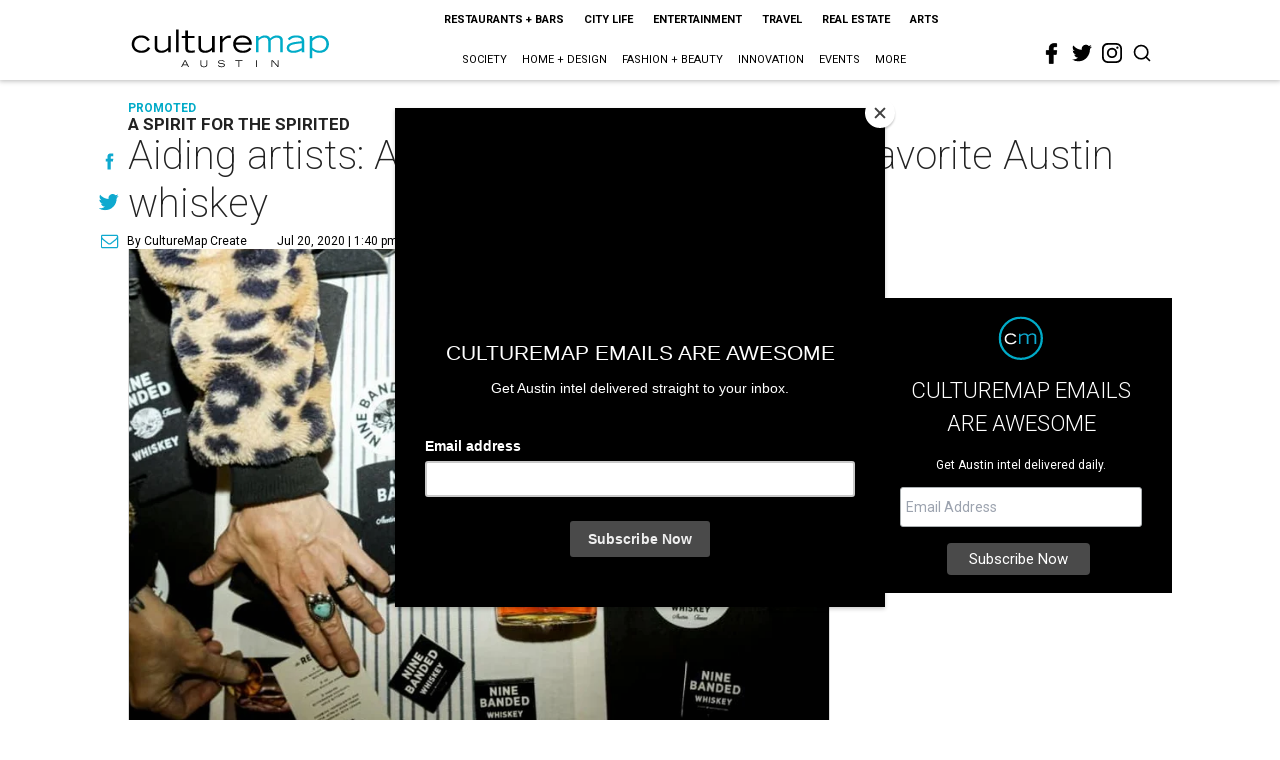

--- FILE ---
content_type: text/html; charset=utf-8
request_url: https://austin.culturemap.com/07-20-20-nine-banded-whiskey-community-giving-back-sims-foundation/?rebelltitem=4
body_size: 60997
content:
<!DOCTYPE html><!-- Powered by RebelMouse. https://www.rebelmouse.com --><html lang="en"><head prefix="og: https://ogp.me/ns# article: https://ogp.me/ns/article#"><script type="application/ld+json">{"@context":"https://schema.org","@type":"NewsArticle","author":{"@type":"Person","description":"CultureMap Create is a full-service promoted content department that delivers your company's message with the CultureMap touch. Whether you want to reach the 3.5 million readers that visit CultureMap each month through promoted articles, sponsored series, dedicated promo alerts, or branded social media posts, we can help. Drop us a line at sales@culturemap.com to see what CultureMap Create can make happen for you.","identifier":"24914574","image":{"@type":"ImageObject","url":"https://austin.culturemap.com/media-library/eyJhbGciOiJIUzI1NiIsInR5cCI6IkpXVCJ9.eyJpbWFnZSI6Imh0dHBzOi8vYXNzZXRzLnJibC5tcy8zMTUzOTQ3MS9vcmlnaW4ucG5nIiwiZXhwaXJlc19hdCI6MTc4NDMyNTk3OH0.V7BtfsLtZUcyYibT1CsoWhUmd6AYvhYQD4ivUgsyMPU/image.png?width=210"},"name":"CultureMap Create","url":"https://austin.culturemap.com/u/promoted"},"dateModified":"2022-09-06T03:32:19Z","datePublished":"2020-07-20T18:40:00Z","description":"A Spirit for the Spirited","headline":"Aiding artists: Another reason to love your favorite Austin whiskey","image":[{"@type":"ImageObject","height":600,"url":"https://austin.culturemap.com/media-library/nine-banded-whiskey-bartender.jpg?id=31500438&width=980","width":1200}],"keywords":["concerts","charity","drinks","music","cocktails","promoted"],"mainEntityOfPage":{"@id":"https://austin.culturemap.com/news/restaurants-bars/07-20-20-nine-banded-whiskey-community-giving-back-sims-foundation/?rebelltitem=4","@type":"WebPage"},"publisher":{"@type":"Organization","logo":{"@type":"ImageObject","url":"https://austin.culturemap.com/media-library/eyJhbGciOiJIUzI1NiIsInR5cCI6IkpXVCJ9.eyJpbWFnZSI6Imh0dHBzOi8vYXNzZXRzLnJibC5tcy8zMTczMjk1NC9vcmlnaW4ucG5nIiwiZXhwaXJlc19hdCI6MTc4MjA4MTg5MX0.Om86iyUWTB3mdbRD-FOYgmIiUOkaBqQTTxnYGuDNVJU/image.png?width=210"},"name":"CultureMap Austin"},"url":"https://austin.culturemap.com/news/restaurants-bars/07-20-20-nine-banded-whiskey-community-giving-back-sims-foundation/?rebelltitem=4"}</script><meta charset="utf-8"/><link rel="canonical" href="https://austin.culturemap.com/news/restaurants-bars/07-20-20-nine-banded-whiskey-community-giving-back-sims-foundation/"/><meta property="fb:app_id" content="200167090048537"/><meta name="twitter:site" content="@CultureMap Austin"/><meta name="twitter:site:id" content="621318757"/><meta property="og:type" content="article"/><meta property="og:url" content="https://austin.culturemap.com/news/restaurants-bars/07-20-20-nine-banded-whiskey-community-giving-back-sims-foundation/?rebelltitem=4"/><meta property="og:site_name" content="CultureMap Austin"/><meta property="og:image" content="https://austin.culturemap.com/media-library/nine-banded-whiskey-bartender.jpg?id=31500438&width=1200&height=600"/><meta property="og:image:width" content="1200"/><meta property="og:image:height" content="600"/><meta property="og:title" content="The brand&#39;s name is a nod to Armadillo World Headquarters, the famed 1970s music venue."/><meta property="og:description" content="A Spirit for the Spirited"/><meta name="description" content="A Spirit for the Spirited"/><meta name="keywords" content="concerts, charity, drinks, music, cocktails, promoted"/><meta name="referrer" content="always"/><meta name="twitter:card" content="summary_large_image"/><meta name="twitter:image" content="https://austin.culturemap.com/media-library/nine-banded-whiskey-bartender.jpg?id=31500438&width=1200&height=600"/><link rel="preconnect" href="https://assets.rebelmouse.io/" crossorigin="anonymous"/><link rel="preconnect" href="https://user-stats.rbl.ms/" crossorigin="anonymous"/><link rel="preconnect" href="https://pages-stats.rbl.ms/" crossorigin="anonymous"/><!--link rel="preload" href="https://static.rbl.ms/static/fonts/fontawesome/fontawesome-mini.woff" as="font" type="font/woff2" crossorigin--><script class="rm-i-script">window.REBELMOUSE_BOOTSTRAP_DATA = {"isUserLoggedIn": false, "site": {"id": 20308467, "isCommunitySite": false}, "runner": {"id": 20308467}, "post": {"id": 2656261761, "sections": [0, 555543106, 552453693, 568796023], "shareUrl": "https%3A%2F%2Faustin.culturemap.com%2Fnews%2Frestaurants-bars%2F07-20-20-nine-banded-whiskey-community-giving-back-sims-foundation%2F", "status": 0, "tags": ["concerts", "charity", "drinks", "music", "cocktails", "promoted"]}, "path": "/07-20-20-nine-banded-whiskey-community-giving-back-sims-foundation/", "pathParams": {"sections": "", "slug": "07-20-20-nine-banded-whiskey-community-giving-back-sims-foundation"}, "resourceId": "pp_2656261761", "fbId": "200167090048537", "fbAppVersion": "v2.5", "clientGaId": "UA-9940336-4", "messageBusUri": "wss://messages.rebelmouse.io", "section": {"id": null}, "tag": {"slug": null, "isSection": false}, "fullBootstrapUrl": "/res/bootstrap/data.js?site_id=20308467\u0026resource_id=pp_2656261761\u0026path_params=%7B%22sections%22%3A%22%22%2C%22slug%22%3A%2207-20-20-nine-banded-whiskey-community-giving-back-sims-foundation%22%7D\u0026rebelltitem=4\u0026override_device=desktop\u0026post_id=2656261761", "whitelabel_menu": {}, "useRiver": false, "engine": {"recaptchaSiteKey": null, "lazyLoadShortcodeImages": true, "backButtonGoToPage": true, "changeParticleUrlScroll": false, "countKeepReadingAsPageview": true, "defaultVideoPlayer": "", "theoPlayerLibraryLocation": "", "trackPageViewOnParticleUrlScroll": false, "webVitalsSampleRate": 100, "overrideDevicePixelRatio": null, "image_quality_level": 50, "sendEventsToCurrentDomain": false, "enableLoggedOutUserTracking": false, "useSmartLinks2": true}};
    </script><script class="rm-i-script">window.REBELMOUSE_BASE_ASSETS_URL = "https://austin.culturemap.com/static/dist/social-ux/";
        window.REBELMOUSE_BASE_SSL_DOMAIN = "https://austin.culturemap.com";
        window.REBELMOUSE_TASKS_QUEUE = [];
        window.REBELMOUSE_LOW_TASKS_QUEUE = [];
        window.REBELMOUSE_LOWEST_TASKS_QUEUE = [];
        window.REBELMOUSE_ACTIVE_TASKS_QUEUE = [];
        window.REBELMOUSE_STDLIB = {};
        window.RM_OVERRIDES = {};
        window.RM_AD_LOADER = [];
    </script><script src="https://austin.culturemap.com/static/dist/social-ux/main.6bc7945fceb0d1ce31d3.bundle.mjs" class="rm-i-script" type="module" async="async" data-js-app="true" data-src-host="https://austin.culturemap.com" data-src-file="main.mjs"></script><script src="https://austin.culturemap.com/static/dist/social-ux/main.da8512cbfe75950eb816.bundle.js" class="rm-i-script" nomodule="nomodule" defer="defer" data-js-app="true" data-src-host="https://austin.culturemap.com" data-src-file="main.js"></script><script src="https://austin.culturemap.com/static/dist/social-ux/runtime.5f2854bedb02943ff2a5.bundle.mjs" class="rm-i-script" type="module" async="async" data-js-app="true" data-src-host="https://austin.culturemap.com" data-src-file="runtime.mjs"></script><script src="https://austin.culturemap.com/static/dist/social-ux/runtime.5fe7c9a46d72403f8fd3.bundle.js" class="rm-i-script" nomodule="nomodule" defer="defer" data-js-app="true" data-src-host="https://austin.culturemap.com" data-src-file="runtime.js"></script><!-- we collected enough need to fix it first before turn in back on--><!--script src="//cdn.ravenjs.com/3.16.0/raven.min.js" crossorigin="anonymous"></script--><!--script type="text/javascript">
        Raven.config('https://6b64f5cc8af542cbb920e0238864390a@sentry.io/147999').install();
    </script--><script class="rm-i-script">
        if ('serviceWorker' in navigator) {
          window.addEventListener('load', function() {
            navigator.serviceWorker.register('/sw.js').then(function(registration) {
              console.log('ServiceWorker registration successful with scope: ', registration.scope);
            }, function(err) {
              console.log('ServiceWorker registration failed: ', err);
            });
          });
        } else {
          console.log('ServiceWorker not enabled');
        }
    </script><script class="rm-i-script">
        // fallback error prone google tag setup
        var googletag = googletag || {};
        googletag.cmd = googletag.cmd || [];
    </script><meta http-equiv="X-UA-Compatible" content="IE=edge"/><link rel="alternate" type="application/rss+xml" title="CultureMap Austin" href="/feeds/promoted.rss"/><meta name="viewport" content="width=device-width,initial-scale=1,minimum-scale=1.0"/><!-- TODO: move the default value from here --><title>The brand's name is a nod to Armadillo World Headquarters, the famed 1970s music venue. - CultureMap Austin</title><style class="rm-i-styles">
        article,aside,details,figcaption,figure,footer,header,hgroup,nav,section{display:block;}audio,canvas,video{display:inline-block;}audio:not([controls]){display:none;}[hidden]{display:none;}html{font-size:100%;-webkit-text-size-adjust:100%;-ms-text-size-adjust:100%;}body{margin:0;font-size:1em;line-height:1.4;}body,button,input,select,textarea{font-family:Tahoma,sans-serif;color:#5A5858;}::-moz-selection{background:#145A7C;color:#fff;text-shadow:none;}::selection{background:#145A7C;color:#fff;text-shadow:none;}:focus{outline:5px auto #2684b1;}a:hover,a:active{outline:0;}abbr[title]{border-bottom:1px dotted;}b,strong{font-weight:bold;}blockquote{margin:1em 40px;}dfn{font-style:italic;}hr{display:block;height:1px;border:0;border-top:1px solid #ccc;margin:1em 0;padding:0;}ins{background:#ff9;color:#000;text-decoration:none;}mark{background:#ff0;color:#000;font-style:italic;font-weight:bold;}pre,code,kbd,samp{font-family:monospace,serif;_font-family:'courier new',monospace;font-size:1em;}pre{white-space:pre;white-space:pre-wrap;word-wrap:break-word;}q{quotes:none;}q:before,q:after{content:"";content:none;}small{font-size:85%;}sub,sup{font-size:75%;line-height:0;position:relative;vertical-align:baseline;}sup{top:-0.5em;}sub{bottom:-0.25em;}ul,ol{margin:1em 0;padding:0 0 0 40px;}dd{margin:0 0 0 40px;}nav ul,nav ol{list-style:none;list-style-image:none;margin:0;padding:0;}img{border:0;-ms-interpolation-mode:bicubic;vertical-align:middle;}svg:not(:root){overflow:hidden;}figure{margin:0;}form{margin:0;}fieldset{border:0;margin:0;padding:0;}label{cursor:pointer;}legend{border:0;padding:0;}button,input{line-height:normal;}button,input[type="button"],input[type="reset"],input[type="submit"]{cursor:pointer;-webkit-appearance:button;}input[type="checkbox"],input[type="radio"]{box-sizing:border-box;padding:0;}input[type="search"]{-webkit-appearance:textfield;box-sizing:content-box;}input[type="search"]::-webkit-search-decoration{-webkit-appearance:none;}button::-moz-focus-inner,input::-moz-focus-inner{border:0;padding:0;}textarea{overflow:auto;vertical-align:top;resize:vertical;}input:invalid,textarea:invalid{background-color:#fccfcc;}table{border-collapse:collapse;border-spacing:0;}td{vertical-align:top;}.ir{display:block;border:0;text-indent:-999em;overflow:hidden;background-color:transparent;background-repeat:no-repeat;text-align:left;direction:ltr;}.ir br{display:none;}.hidden{display:none !important;visibility:hidden;}.visuallyhidden{border:0;clip:rect(0 0 0 0);height:1px;margin:-1px;overflow:hidden;padding:0;position:absolute;width:1px;}.visuallyhidden.focusable:active,.visuallyhidden.focusable:focus{clip:auto;height:auto;margin:0;overflow:visible;position:static;width:auto;}.invisible{visibility:hidden;}.clearfix:before,.clearfix:after{content:"";display:table;}.clearfix:after{clear:both;}.clearfix{zoom:1;}.zindex20{z-index:20;}.zindex30{z-index:30;}.zindex40{z-index:40;}.zindex50{z-index:50;}html{font-size:19pxpx;font-family:Roboto;line-height:1.5;color:rgba(34, 34, 34, 1);font-weight:normal;}body,button,input,select,textarea{font-family:Roboto;color:rgba(34, 34, 34, 1);}.col,body{font-size:1.6rem;line-height:1.5;}a{color:#0ea9cf;text-decoration:none;}a:hover{color:rgba(0, 0, 0, 1);text-decoration:none;}.with-primary-color{color:#0ea9cf;}.with-primary-color:hover{color:rgba(0, 0, 0, 1);}.js-tab,.js-keep-reading,.js-toggle{cursor:pointer;}.noselect{-webkit-touch-callout:none;-webkit-user-select:none;-khtml-user-select:none;-moz-user-select:none;-ms-user-select:none;user-select:none;}.tabs__tab{display:inline-block;padding:10px;}.tabs__tab-content{display:none;}.tabs__tab-content.active{display:block;}button:focus,input[type="text"],input[type="email"]{outline:0;}audio,canvas,iframe,img,svg,video{vertical-align:middle;max-width:100%;}textarea{resize:vertical;}.main{background-color:rgba(255, 255, 255, 1);position:relative;overflow:hidden;}.valign-wrapper{display:-webkit-flex;display:-ms-flexbox;display:flex;-webkit-align-items:center;-ms-flex-align:center;align-items:center;}.valign-wrapper .valign{display:block;}#notification{position:fixed;}.article-module__controls-placeholder{position:absolute;}.display-block{display:block;}.cover-all{position:absolute;width:100%;height:100%;}.full-width{width:100%;}.fa{font-family:FontAwesome,"fontawesome-mini" !important;}.fa.fa-instagram{font-size:1.15em;}.fa-googleplus:before{content:"\f0d5";}.post-partial,.overflow-visible{overflow:visible !important;}.attribute-data{margin:0 10px 10px 0;padding:5px 10px;background-color:#0ea9cf;color:white;border-radius:3px;margin-bottom:10px;display:inline-block;}.attribute-data[value=""]{display:none;}.badge{display:inline-block;overflow:hidden;}.badge-image{border-radius:100%;}.js-expandable.expanded .js-expand,.js-expandable:not(.expanded) .js-contract{display:none;}.js-scroll-trigger{display:block;width:100%;}.sticky-target:not(.legacy){position:fixed;opacity:0;top:0;will-change:transform;transform:translate3d(0px,0px,0px);}.sticky-target.legacy{position:relative;}.sticky-target.legacy.sticky-active{position:fixed;}.color-inherit:hover,.color-inherit{color:inherit;}.js-appear-on-expand{transition:all 350ms;height:0;overflow:hidden;opacity:0;}.content-container{display:none;}.expanded .content-container{display:block;}.expanded .js-appear-on-expand{opacity:1;height:auto;}.logged-out-user .js-appear-on-expand{height:0;opacity:0;}.h1,.h2{margin:0;padding:0;font-size:1em;font-weight:normal;}.lazyload-placeholder{display:none;position:absolute;text-align:center;background:rgba(0,0,0,0.1);top:0;bottom:0;left:0;right:0;}div[runner-lazy-loading] .lazyload-placeholder,iframe[runner-lazy-loading] + .lazyload-placeholder{display:block;}.abs-pos-center{position:absolute;top:0;bottom:0;left:0;right:0;margin:auto;}.relative{position:relative;}.runner-spinner{position:absolute;top:0;bottom:0;left:0;right:0;margin:auto;width:50px;}.runner-spinner:before{content:"";display:block;padding-top:100%;}.rm-non-critical-loaded .runner-spinner-circular{animation:rotate 2s linear infinite;height:100%;transform-origin:center center;width:100%;position:absolute;top:0;bottom:0;left:0;right:0;margin:auto;}.position-relative{position:relative;}.collection-button{display:inline-block;}.rm-non-critical-loaded .runner-spinner-path{stroke-dasharray:1,200;stroke-dashoffset:0;animation:dash 1.5s ease-in-out infinite,color 6s ease-in-out infinite;stroke-linecap:round;}.pagination-container .pagination-wrapper{display:flex;align-items:center;}.pagination-container .pagination-wrapper a{color:rgba(59,141,242,1);margin:0 5px;}@keyframes rotate{100%{transform:rotate(360deg);}}@keyframes dash{0%{stroke-dasharray:1,200;stroke-dashoffset:0;}50%{stroke-dasharray:89,200;stroke-dashoffset:-35px;}100%{stroke-dasharray:89,200;stroke-dashoffset:-124px;}}@keyframes color{100%,0%{stroke:rgba(255,255,255,1);}40%{stroke:rgba(255,255,255,0.6);}66%{stroke:rgba(255,255,255,0.9);}80%,90%{stroke:rgba(255,255,255,0.7);}}.js-section-loader-feature-container > .slick-list > .slick-track > .slick-slide:not(.slick-active){height:0;visibility:hidden;}.rebellt-item-media-container .instagram-media{margin-left:auto !important;margin-right:auto !important;}.js-hidden-panel{position:fixed;top:0;left:0;right:0;transition:all 300ms;z-index:10;}.js-hidden-panel.active{transform:translate3d(0,-100%,0);}.content{margin-left:auto;margin-right:auto;max-width:1100px;width:90%;}.ad-tag{text-align:center;}.ad-tag__inner{display:inline-block;}.content .ad-tag{margin-left:-5%;margin-right:-5%;}@media (min-width:768px){.content .ad-tag{margin-left:auto;margin-right:auto;}}.user-prefs{display:none;}.no-mb:not(:last-child){margin-bottom:0;}.no-mt:not(:first-child){margin-top:0;}.sm-mt-0:not(:empty):before,.sm-mt-1:not(:empty):before,.sm-mt-2:not(:empty):before,.sm-mb-0:not(:empty):after,.sm-mb-1:not(:empty):after,.sm-mb-2:not(:empty):after,.md-mt-0:not(:empty):before,.md-mt-1:not(:empty):before,.md-mt-2:not(:empty):before,.md-mb-0:not(:empty):after,.md-mb-1:not(:empty):after,.md-mb-2:not(:empty):after,.lg-mt-0:not(:empty):before,.lg-mt-1:not(:empty):before,.lg-mt-2:not(:empty):before,.lg-mb-0:not(:empty):after,.lg-mb-1:not(:empty):after,.lg-mb-2:not(:empty):after{content:'';display:block;overflow:hidden;}.sm-mt-0:not(:empty):before{margin-bottom:0;}.sm-mt-0 > *{margin-top:0;}.sm-mt-1:not(:empty):before{margin-bottom:-10px;}.sm-mt-1 > *{margin-top:10px;}.sm-mt-2:not(:empty):before{margin-bottom:-20px;}.sm-mt-2 > *{margin-top:20px;}.sm-mb-0:not(:empty):after{margin-top:0;}.sm-mb-0 > *{margin-bottom:0;}.sm-mb-1:not(:empty):after{margin-top:-10px;}.sm-mb-1 > *{margin-bottom:10px;}.sm-mb-2:not(:empty):after{margin-top:-20px;}.sm-mb-2 > *{margin-bottom:20px;}@media (min-width:768px){.md-mt-0:not(:empty):before{margin-bottom:0;}.md-mt-0 > *{margin-top:0;}.md-mt-1:not(:empty):before{margin-bottom:-10px;}.md-mt-1 > *{margin-top:10px;}.md-mt-2:not(:empty):before{margin-bottom:-20px;}.md-mt-2 > *{margin-top:20px;}.md-mb-0:not(:empty):after{margin-top:0;}.md-mb-0 > *{margin-bottom:0;}.md-mb-1:not(:empty):after{margin-top:-10px;}.md-mb-1 > *{margin-bottom:10px;}.md-mb-2:not(:empty):after{margin-top:-20px;}.md-mb-2 > *{margin-bottom:20px;}}@media (min-width:1024px){.lg-mt-0:not(:empty):before{margin-bottom:0;}.lg-mt-0 > *{margin-top:0;}.lg-mt-1:not(:empty):before{margin-bottom:-10px;}.lg-mt-1 > *{margin-top:10px;}.lg-mt-2:not(:empty):before{margin-bottom:-20px;}.lg-mt-2 > *{margin-top:20px;}.lg-mb-0:not(:empty):after{margin-top:0;}.lg-mb-0 > *{margin-bottom:0;}.lg-mb-1:not(:empty):after{margin-top:-10px;}.lg-mb-1 > *{margin-bottom:10px;}.lg-mb-2:not(:empty):after{margin-top:-20px;}.lg-mb-2 > *{margin-bottom:20px;}}.sm-cp-0{padding:0;}.sm-cp-1{padding:10px;}.sm-cp-2{padding:20px;}@media (min-width:768px){.md-cp-0{padding:0;}.md-cp-1{padding:10px;}.md-cp-2{padding:20px;}}@media (min-width:1024px){.lg-cp-0{padding:0;}.lg-cp-1{padding:10px;}.lg-cp-2{padding:20px;}}.mb-2 > *{margin-bottom:20px;}.mb-2 > :last-child{margin-bottom:0;}.v-sep > *{margin-bottom:20px;}@media (min-width:768px){.v-sep > *{margin-bottom:40px;}}.v-sep > *:last-child{margin-bottom:0;}@media only screen and (max-width:767px){.hide-mobile{display:none !important;}}@media only screen and (max-width:1023px){.hide-tablet-and-mobile{display:none !important;}}@media only screen and (min-width:768px){.hide-tablet-and-desktop{display:none !important;}}@media only screen and (min-width:768px) and (max-width:1023px){.hide-tablet{display:none !important;}}@media only screen and (min-width:1024px){.hide-desktop{display:none !important;}}.row.px10{margin-left:-10px;margin-right:-10px;}.row.px10 > .col{padding-left:10px;padding-right:10px;}.row.px20{margin-left:-20px;margin-right:-20px;}.row.px20 > .col{padding-left:20px;padding-right:20px;}.row{margin-left:auto;margin-right:auto;overflow:hidden;}.row:after{content:'';display:table;clear:both;}.row:not(:empty){margin-bottom:-20px;}.col{margin-bottom:20px;}@media (min-width:768px){.col{margin-bottom:40px;}.row:not(:empty){margin-bottom:-40px;}}.row .col{float:left;box-sizing:border-box;}.row .col.pull-right{float:right;}.row .col.s1{width:8.3333333333%;}.row .col.s2{width:16.6666666667%;}.row .col.s3{width:25%;}.row .col.s4{width:33.3333333333%;}.row .col.s5{width:41.6666666667%;}.row .col.s6{width:50%;}.row .col.s7{width:58.3333333333%;}.row .col.s8{width:66.6666666667%;}.row .col.s9{width:75%;}.row .col.s10{width:83.3333333333%;}.row .col.s11{width:91.6666666667%;}.row .col.s12{width:100%;}@media only screen and (min-width:768px){.row .col.m1{width:8.3333333333%;}.row .col.m2{width:16.6666666667%;}.row .col.m3{width:25%;}.row .col.m4{width:33.3333333333%;}.row .col.m5{width:41.6666666667%;}.row .col.m6{width:50%;}.row .col.m7{width:58.3333333333%;}.row .col.m8{width:66.6666666667%;}.row .col.m9{width:75%;}.row .col.m10{width:83.3333333333%;}.row .col.m11{width:91.6666666667%;}.row .col.m12{width:100%;}}@media only screen and (min-width:1024px){.row .col.l1{width:8.3333333333%;}.row .col.l2{width:16.6666666667%;}.row .col.l3{width:25%;}.row .col.l4{width:33.3333333333%;}.row .col.l5{width:41.6666666667%;}.row .col.l6{width:50%;}.row .col.l7{width:58.3333333333%;}.row .col.l8{width:66.6666666667%;}.row .col.l9{width:75%;}.row .col.l10{width:83.3333333333%;}.row .col.l11{width:91.6666666667%;}.row .col.l12{width:100%;}}.widget{position:relative;box-sizing:border-box;}.widget:hover .widget__headline a{color:rgba(0, 0, 0, 1);}.widget__headline{font-family:"Crimson Pro";color:rgba(34, 34, 34, 1);cursor:pointer;}.widget__headline-text{font-family:inherit;color:inherit;word-break:break-word;}.widget__section-text{display:block;}.image,.widget__image{background-position:center;background-repeat:no-repeat;background-size:cover;display:block;z-index:0;}.widget__play{position:absolute;width:100%;height:100%;text-align:center;}.rm-widget-image-holder{position:relative;}.rm-video-holder{position:absolute;width:100%;height:100%;top:0;left:0;}.rm-zindex-hidden{display:none;z-index:-1;}.rm-widget-image-holder .widget__play{top:0;left:0;}.image.no-image{background-color:#e4e4e4;}.widget__video{position:relative;}.widget__video .rm-scrop-spacer{padding-bottom:56.25%;}.widget__video.rm-video-tiktok{max-width:605px;}.widget__video video,.widget__video iframe{position:absolute;top:0;left:0;height:100%;}.widget__product-vendor{font-size:1.5em;line-height:1.5;margin:25px 0;}.widget__product-buy-link{margin:15px 0;}.widget__product-buy-link-btn{background-color:#000;color:#fff;display:inline-block;font-size:1.6rem;line-height:1em;padding:1.25rem;font-weight:700;}.widget__product-buy-btn:hover{color:#fff;}.widget__product-price{font-size:1.5em;line-height:1.5;margin:25px 0;}.widget__product-compare-at-price{text-decoration:line-through;}.rebellt-item.is--mobile,.rebellt-item.is--tablet{margin-bottom:0.85em;}.rebellt-item.show_columns_on_mobile.col2,.rebellt-item.show_columns_on_mobile.col3{display:inline-block;vertical-align:top;}.rebellt-item.show_columns_on_mobile.col2{width:48%;}.rebellt-item.show_columns_on_mobile.col3{width:32%;}@media only screen and (min-width:768px){.rebellt-item.col2:not(.show_columns_on_mobile),.rebellt-item.col3:not(.show_columns_on_mobile){display:inline-block;vertical-align:top;}.rebellt-item.col2:not(.show_columns_on_mobile){width:48%;}.rebellt-item.col3:not(.show_columns_on_mobile){width:32%;}}.rebellt-item.parallax{background-size:cover;background-attachment:fixed;position:relative;left:calc(-50vw + 50%);width:100vw;min-height:100vh;padding:0 20%;box-sizing:border-box;max-width:inherit;text-align:center;z-index:3;}.rebellt-item.parallax.is--mobile{background-position:center;margin-bottom:0;padding:0 15%;}.rebellt-item.parallax.has-description:before,.rebellt-item.parallax.has-description:after{content:"";display:block;padding-bottom:100%;}.rebellt-item.parallax.has-description.is--mobile:before,.rebellt-item.parallax.has-description.is--mobile:after{padding-bottom:90vh;}.rebellt-item.parallax h3,.rebellt-item.parallax p{color:white;text-shadow:1px 0 #000;}.rebellt-item.parallax.is--mobile p{font-size:18px;font-weight:400;}.rebellt-ecommerce h3{font-size:1.8em;margin-bottom:15px;}.rebellt-ecommerce--vendor{font-size:1.5em;line-height:1.5;margin:25px 0;}.rebellt-ecommerce--price{font-size:1.5em;line-height:1.5;margin:25px 0;}.rebellt-ecommerce--compare-at-price{text-decoration:line-through;}.rebellt-ecommerce--buy{margin:15px 0;}.rebellt-ecommerce--btn{background-color:#000;color:#fff;display:inline-block;font-size:1.6rem;line-height:1em;padding:1.25rem;font-weight:700;}.rebellt-ecommerce--btn:hover{color:#fff;}.rebelbar.skin-simple{height:50px;line-height:50px;color:rgba(34, 34, 34, 1);font-size:1.2rem;border-left:none;border-right:none;background-color:#fff;}.rebelbar.skin-simple .rebelbar__inner{position:relative;height:100%;margin:0 auto;padding:0 20px;max-width:1300px;}.rebelbar.skin-simple .logo{float:left;}.rebelbar.skin-simple .logo__image{max-height:50px;max-width:190px;}.rebelbar--fake.skin-simple{position:relative;border-color:#fff;}.rebelbar--fixed.skin-simple{position:absolute;width:100%;z-index:3;}.with-fixed-header .rebelbar--fixed.skin-simple{position:fixed;top:0;}.rebelbar.skin-simple .rebelbar__menu-toggle{position:relative;cursor:pointer;float:left;text-align:center;font-size:0;width:50px;margin-left:-15px;height:100%;color:rgba(34, 34, 34, 1);}.rebelbar.skin-simple i{vertical-align:middle;display:inline-block;font-size:20px;}.rebelbar.skin-simple .rebelbar__menu-toggle:hover{color:rgba(0, 0, 0, 1);}.rebelbar.skin-simple .rebelbar__section-links{display:none;padding:0 100px 0 40px;overflow:hidden;height:100%;}.rebelbar.skin-simple .rebelbar__section-list{margin:0 -15px;height:100%;}.rebelbar.skin-simple .rebelbar__section-links li{display:inline-block;padding:0 15px;text-align:left;}.rebelbar.skin-simple .rebelbar__section-link{color:rgba(34, 34, 34, 1);display:block;font-size:1.8rem;font-weight:400;text-decoration:none;}.rebelbar.skin-simple .rebelbar__section-link:hover{color:rgba(0, 0, 0, 1);}.rebelbar.skin-simple .rebelbar__sharebar.sharebar{display:none;}.rebelbar.skin-simple .rebelbar__section-list.js--active .rebelbar__more-sections-button{visibility:visible;}.rebelbar.skin-simple .rebelbar__more-sections-button{cursor:pointer;visibility:hidden;}.rebelbar.skin-simple #rebelbar__more-sections{visibility:hidden;position:fixed;line-height:70px;left:0;width:100%;background-color:#1f1f1f;}.rebelbar.skin-simple #rebelbar__more-sections a{color:white;}.rebelbar.skin-simple #rebelbar__more-sections.opened{visibility:visible;}@media only screen and (min-width:768px){.rebelbar.skin-simple .rebelbar__menu-toggle{margin-right:15px;}.rebelbar.skin-simple{height:100px;line-height:100px;font-weight:700;}.rebelbar.skin-simple .logo__image{max-width:350px;max-height:100px;}.rebelbar.skin-simple .rebelbar__inner{padding:0 40px;}.rebelbar.skin-simple .rebelbar__sharebar.sharebar{float:left;margin-top:20px;margin-bottom:20px;padding-left:40px;}}@media (min-width:960px){.rebelbar.skin-simple .rebelbar__section-links{display:block;}.with-floating-shares .rebelbar.skin-simple .search-form{display:none;}.with-floating-shares .rebelbar.skin-simple .rebelbar__sharebar.sharebar{display:block;}.with-floating-shares .rebelbar.skin-simple .rebelbar__section-links{display:none;}}.menu-global{display:none;width:100%;position:fixed;z-index:3;color:white;background-color:#1a1a1a;height:100%;font-size:1.8rem;overflow-y:auto;overflow-x:hidden;line-height:1.6em;}@media (min-width:768px){.menu-global{display:block;max-width:320px;top:0;-webkit-transform:translate(-320px,0);transform:translate(-320px,0);transform:translate3d(-320px,0,0);}.menu-global,.all-content-wrapper{transition:transform .2s cubic-bezier(.2,.3,.25,.9);}}.menu-overlay{position:fixed;top:-100%;left:0;height:0;width:100%;cursor:pointer;visibility:hidden;opacity:0;transition:opacity 200ms;}.menu-opened .menu-overlay{visibility:visible;height:100%;z-index:1;opacity:1;top:0;}@media only screen and (min-width:768px){.menu-opened .menu-overlay{z-index:10;background:rgba(255,255,255,.6);}}@media (min-width:960px){.logged-out-user .rebelbar.skin-simple .menu-overlay{display:none;}}@media (min-width:600px){.rm-resized-container-5{width:5%;}.rm-resized-container-10{width:10%;}.rm-resized-container-15{width:15%;}.rm-resized-container-20{width:20%;}.rm-resized-container-25{width:25%;}.rm-resized-container-30{width:30%;}.rm-resized-container-35{width:35%;}.rm-resized-container-40{width:40%;}.rm-resized-container-45{width:45%;}.rm-resized-container-50{width:50%;}.rm-resized-container-55{width:55%;}.rm-resized-container-60{width:60%;}.rm-resized-container-65{width:65%;}.rm-resized-container-70{width:70%;}.rm-resized-container-75{width:75%;}.rm-resized-container-80{width:80%;}.rm-resized-container-85{width:85%;}.rm-resized-container-90{width:90%;}.rm-resized-container-95{width:95%;}.rm-resized-container-100{width:100%;}}.rm-embed-container{position:relative;}.rm-embed-container.rm-embed-instagram{max-width:540px;}.rm-embed-container.rm-embed-tiktok{max-width:572px;min-height:721px;}.rm-embed-container.rm-embed-tiktok blockquote,.rm-embed-twitter blockquote{all:revert;}.rm-embed-container.rm-embed-tiktok blockquote{margin-left:0;margin-right:0;position:relative;}.rm-embed-container.rm-embed-tiktok blockquote,.rm-embed-container.rm-embed-tiktok blockquote > iframe,.rm-embed-container.rm-embed-tiktok blockquote > section{width:100%;min-height:721px;display:block;}.rm-embed-container.rm-embed-tiktok blockquote > section{position:absolute;top:0;left:0;right:0;bottom:0;display:flex;align-items:center;justify-content:center;flex-direction:column;text-align:center;}.rm-embed-container.rm-embed-tiktok blockquote > section:before{content:"";display:block;width:100%;height:300px;border-radius:8px;}.rm-embed-container > .rm-embed,.rm-embed-container > .rm-embed-holder{position:absolute;top:0;left:0;}.rm-embed-holder{display:block;height:100%;width:100%;display:flex;align-items:center;}.rm-embed-container > .rm-embed-spacer{display:block;}.rm-embed-twitter{max-width:550px;margin-top:10px;margin-bottom:10px;}.rm-embed-twitter blockquote{position:relative;height:100%;width:100%;flex-direction:column;display:flex;align-items:center;justify-content:center;flex-direction:column;text-align:center;}.rm-embed-twitter:not(.rm-off) .twitter-tweet{margin:0 !important;}.logo__image,.image-element__img,.rm-lazyloadable-image{max-width:100%;height:auto;}.logo__image,.image-element__img{width:auto;}@media (max-width:768px){.rm-embed-spacer.rm-embed-spacer-desktop{display:none;}}@media (min-width:768px){.rm-embed-spacer.rm-embed-spacer-mobile{display:none;}}.sharebar{margin:0 -4px;padding:0;font-size:0;line-height:0;}.sharebar a{color:#fff;}.sharebar a:hover{text-decoration:none;color:#fff;}.sharebar .share,.sharebar .share-plus{display:inline-block;margin:0 4px;font-size:14px;font-weight:400;padding:0 10px;width:20px;min-width:20px;height:40px;line-height:38px;text-align:center;vertical-align:middle;border-radius:2px;}.sharebar .share-plus i,.sharebar .share i{display:inline-block;vertical-align:middle;}.sharebar .hide-button{display:none;}.sharebar.enable-panel .hide-button{display:inline-block;}.sharebar.enable-panel .share-plus{display:none;}.sharebar.with-first-button-caption:not(.enable-panel) .share:first-child{width:68px;}.sharebar.with-first-button-caption:not(.enable-panel) .share:first-child:after{content:'Share';padding-left:5px;vertical-align:middle;}.sharebar--fixed{display:none;position:fixed;bottom:0;z-index:1;text-align:center;width:100%;left:0;margin:20px auto;}.with-floating-shares .sharebar--fixed{display:block;}.sharebar.fly_shared:not(.enable-panel) .share:nth-child(5){display:none;}.share-media-panel .share-media-panel-pinit{position:absolute;right:0;bottom:0;background-color:transparent;}.share-media-panel-pinit_share{background-image:url('/static/img/whitelabel/runner/spritesheets/pin-it-sprite.png');background-color:#BD081C;background-position:-1px -17px;border-radius:4px;float:right;height:34px;margin:7px;width:60px;background-size:194px auto;}.share-media-panel-pinit_share:hover{opacity:.9;}@media (min-width:768px){.sharebar .share-plus .fa,.sharebar .share .fa{font-size:22px;}.sharebar .share,.sharebar .share-plus{padding:0 15px;width:30px;min-width:30px;height:60px;line-height:60px;margin:0 4px;font-size:16px;}.sharebar.with-first-button-caption:not(.enable-panel) .share:first-child{width:180px;}.sharebar.with-first-button-caption:not(.enable-panel) .share:first-child:after{content:'Share this story';padding-left:10px;vertical-align:middle;text-transform:uppercase;}.share-media-panel-pinit_share{background-position:-60px -23px;height:45px;margin:10px;width:80px;}}.action-btn{display:block;font-size:1.6rem;color:#0ea9cf;cursor:pointer;border:2px solid #0ea9cf;border-color:#0ea9cf;border-radius:2px;line-height:1em;padding:1.6rem;font-weight:700;text-align:center;}.action-btn:hover{color:rgba(0, 0, 0, 1);border:2px solid rgba(0, 0, 0, 1);border-color:rgba(0, 0, 0, 1);}.section-headline__text{font-size:3rem;font-weight:700;line-height:1;}.section-headline__text{color:rgba(34, 34, 34, 1);}@media (min-width:768px){.section-headline__text{font-size:3.6rem;}.content__main .section-headline__text{margin-top:-.3rem;margin-bottom:2rem;}}.module-headline__text{font-size:3rem;font-weight:700;color:#808080;}@media (min-width:768px){.module-headline__text{font-size:3.6rem;}}.search-form{position:absolute;top:0;right:20px;z-index:1;}.search-form__text-input{display:none;height:42px;font-size:1.3rem;background-color:#f4f4f4;border:none;color:#8f8f8f;text-indent:10px;padding:0;width:220px;position:absolute;right:-10px;top:0;bottom:0;margin:auto;}.search-form .search-form__submit{display:none;position:relative;border:none;bottom:2px;background-color:transparent;}.search-form__text-input:focus,.search-form__submit:focus{border:0 none;-webkit-box-shadow:none;-moz-box-shadow:none;box-shadow:none;outline:0 none;}.show-search .search-form__close{position:absolute;display:block;top:0;bottom:0;margin:auto;height:1rem;right:-28px;}.search-form__open{vertical-align:middle;bottom:2px;display:inline-block;position:relative;color:rgba(34, 34, 34, 1);font-size:1.9rem;}.show-search .search-form__text-input{display:block;}.show-search .search-form__submit{display:inline-block;vertical-align:middle;padding:0;color:rgba(34, 34, 34, 1);font-size:1.9rem;}.search-form__close,.show-search .search-form__open{display:none;}.quick-search{display:block;border-bottom:1px solid #d2d2d2;padding:24px 0 28px;margin-bottom:20px;position:relative;}.quick-search__submit{background-color:transparent;border:0;padding:0;margin:0;position:absolute;zoom:.75;color:#000;}.quick-search__input{background-color:transparent;border:0;padding:0;font-size:1.5rem;font-weight:700;line-height:3em;padding-left:40px;width:100%;box-sizing:border-box;}@media (min-width:768px){.search-form{right:40px;}.quick-search{margin-bottom:40px;padding:0 0 20px;}.quick-search__submit{zoom:1;}.quick-search__input{line-height:2.2em;padding-left:60px;}}.search-widget{position:relative;}.search-widget__input,.search-widget__submit{border:none;padding:0;margin:0;color:rgba(34, 34, 34, 1);background:transparent;font-size:inherit;line-height:inherit;}.social-links__link{display:inline-block;padding:12px;line-height:0;width:25px;height:25px;border-radius:50%;margin:0 6px;font-size:1.5em;text-align:center;position:relative;vertical-align:middle;color:white;}.social-links__link:hover{color:white;}.social-links__link > span{position:absolute;top:0;left:0;right:0;bottom:0;margin:auto;height:1em;}.article__body{font-family:"Crimson Pro";}.body-description .horizontal-rule{border-top:2px solid #eee;}.article-content blockquote{border-left:5px solid #0ea9cf;border-left-color:#0ea9cf;color:#656565;padding:0 0 0 25px;margin:1em 0 1em 25px;}.article__splash-custom{position:relative;}.body hr{display:none;}.article-content .media-caption{color:#9a9a9a;font-size:1.4rem;line-height:2;}.giphy-image{margin-bottom:0;}.article-body a{word-wrap:break-word;}.article-content .giphy-image__credits-wrapper{margin:0;}.article-content .giphy-image__credits{color:#000;font-size:1rem;}.article-content .image-media,.article-content .giphy-image .media-photo-credit{display:block;}.tags{color:#0ea9cf;margin:0 -5px;}.tags__item{margin:5px;display:inline-block;}.tags .tags__item{line-height:1;}.slideshow .carousel-control{overflow:hidden;}.shortcode-media .media-caption,.shortcode-media .media-photo-credit{display:block;}@media (min-width:768px){.tags{margin:0 -10px;}.tags__item{margin:10px;}.article-content__comments-wrapper{border-bottom:1px solid #d2d2d2;margin-bottom:20px;padding-bottom:40px;}}.subscription-widget{background:#0ea9cf;padding:30px;}.subscription-widget .module-headline__text{text-align:center;font-size:2rem;font-weight:400;color:#fff;}.subscription-widget .social-links{margin-left:-10px;margin-right:-10px;text-align:center;font-size:0;}.subscription-widget .social-links__link{display:inline-block;vertical-align:middle;width:39px;height:39px;color:#fff;box-sizing:border-box;border-radius:50%;font-size:20px;margin:0 5px;line-height:35px;background:transparent;border:2px solid #fff;border-color:#fff;}.subscription-widget .social-links__link:hover{color:rgba(0, 0, 0, 1);border-color:rgba(0, 0, 0, 1);background:transparent;}.subscription-widget .social-links__link .fa-instagram{margin:5px 0 0 1px;}.subscription-widget__site-links{margin:30px -5px;text-align:center;font-size:.8em;}.subscription-widget__site-link{padding:0 5px;color:inherit;}.newsletter-element__form{text-align:center;position:relative;max-width:500px;margin-left:auto;margin-right:auto;}.newsletter-element__submit,.newsletter-element__input{border:0;padding:10px;font-size:1.6rem;font-weight:500;height:40px;line-height:20px;margin:0;}.newsletter-element__submit{background:#808080;color:#fff;position:absolute;top:0;right:0;}.newsletter-element__submit:hover{opacity:.9;}.newsletter-element__input{background:#f4f4f4;width:100%;color:#8f8f8f;padding-right:96px;box-sizing:border-box;}.gdpr-cookie-wrapper{position:relative;left:0;right:0;padding:.5em;box-sizing:border-box;}.gdpr-cookie-controls{text-align:right;}.runner-authors-list{margin-top:0;margin-bottom:0;padding-left:0;list-style-type:none;}.runner-authors-author-wrapper{display:flex;flex-direction:row;flex-wrap:nowrap;justify-content:flex-start;align-items:stretch;align-content:stretch;}.runner-authors-avatar-thumb{display:inline-block;border-radius:100%;width:55px;height:55px;background-repeat:no-repeat;background-position:center;background-size:cover;overflow:hidden;}.runner-authors-avatar-thumb img{width:100%;height:100%;display:block;object-fit:cover;border-radius:100%;}.runner-authors-avatar-fallback{display:flex;align-items:center;justify-content:center;width:100%;height:100%;font-size:12px;line-height:1.1;text-align:center;padding:4px;background:#e0e0e0;color:#555;font-weight:600;text-transform:uppercase;border-radius:100%;overflow:hidden;}.runner-authors-author-info{width:calc(100% - 55px);}.runner-author-name-container{padding:0 6px;}.rm-breadcrumb__list{margin:0;padding:0;}.rm-breadcrumb__item{list-style-type:none;display:inline;}.rm-breadcrumb__item:last-child .rm-breadcrumb__separator{display:none;}.rm-breadcrumb__item:last-child .rm-breadcrumb__link,.rm-breadcrumb__link.disabled{pointer-events:none;color:inherit;}.social-tab-i .share-fb:after,.social-tab-i .share-tw:after{content:none;}.share-buttons .social-tab-i a{margin-right:0;}.share-buttons .social-tab-i li{line-height:1px;float:left;}.share-buttons .social-tab-i ul{margin:0;padding:0;list-style:none;}.share-tab-img{max-width:100%;padding:0;margin:0;position:relative;overflow:hidden;display:inline-block;}.share-buttons .social-tab-i{position:absolute;bottom:0;right:0;margin:0;padding:0;z-index:1;list-style-type:none;}.close-share-mobile,.show-share-mobile{background-color:rgba(0,0,0,.75);}.share-buttons .social-tab-i.show-mobile-share-bar .close-share-mobile,.share-buttons .social-tab-i .show-share-mobile,.share-buttons .social-tab-i .share{width:30px;height:30px;line-height:27px;padding:0;text-align:center;display:inline-block;vertical-align:middle;}.share-buttons .social-tab-i.show-mobile-share-bar .show-share-mobile,.share-buttons .social-tab-i .close-share-mobile{display:none;}.share-buttons .social-tab-i .icons-share{vertical-align:middle;display:inline-block;font:normal normal normal 14px/1 FontAwesome;color:white;}.social-tab-i .icons-share.fb:before{content:'\f09a';}.social-tab-i .icons-share.tw:before{content:'\f099';}.social-tab-i .icons-share.pt:before{content:'\f231';}.social-tab-i .icons-share.tl:before{content:'\f173';}.social-tab-i .icons-share.em:before{content:'\f0e0';}.social-tab-i .icons-share.sprite-shares-close:before{content:'\f00d';}.social-tab-i .icons-share.sprite-shares-share:before{content:'\f1e0';}@media only screen and (max-width:768px){.share-tab-img .social-tab-i{display:block;}.share-buttons .social-tab-i .share{display:none;}.share-buttons .social-tab-i.show-mobile-share-bar .share{display:block;}.social-tab-i li{float:left;}}@media only screen and (min-width:769px){.social-tab-i .close-share-mobile,.social-tab-i .show-share-mobile{display:none !important;}.share-tab-img .social-tab-i{display:none;}.share-tab-img:hover .social-tab-i{display:block;}.share-buttons .social-tab-i .share{width:51px;height:51px;line-height:47px;}.share-buttons .social-tab-i{margin:5px 0 0 5px;top:0;left:0;bottom:auto;right:auto;display:none;}.share-buttons .social-tab-i .share{display:block;}}.accesibility-hidden{border:0;clip:rect(1px 1px 1px 1px);clip:rect(1px,1px,1px,1px);height:1px;margin:-1px;overflow:hidden;padding:0;position:absolute;width:1px;background:#000;color:#fff;}body:not(.rm-non-critical-loaded) .follow-button{display:none;}.posts-custom .posts-wrapper:after{content:"";display:block;margin-bottom:-20px;}.posts-custom .widget{margin-bottom:20px;width:100%;}.posts-custom .widget__headline,.posts-custom .social-date{display:block;}.posts-custom .social-date{color:#a4a2a0;font-size:1.4rem;}.posts-custom[data-attr-layout_headline] .widget{vertical-align:top;}.posts-custom[data-attr-layout_headline="top"] .widget{vertical-align:bottom;}.posts-custom .posts-wrapper{margin-left:0;margin-right:0;font-size:0;line-height:0;}.posts-custom .widget{display:inline-block;}.posts-custom article{margin:0;box-sizing:border-box;font-size:1.6rem;line-height:1.5;}.posts-custom[data-attr-layout_columns="2"] article,.posts-custom[data-attr-layout_columns="3"] article,.posts-custom[data-attr-layout_columns="4"] article{margin:0 10px;}.posts-custom[data-attr-layout_columns="2"] .posts-wrapper,.posts-custom[data-attr-layout_columns="3"] .posts-wrapper,.posts-custom[data-attr-layout_columns="4"] .posts-wrapper{margin-left:-10px;margin-right:-10px;}@media (min-width:768px){.posts-custom[data-attr-layout_columns="2"] .widget{width:50%;}.posts-custom[data-attr-layout_columns="3"] .widget{width:33.3333%;}.posts-custom[data-attr-layout_columns="4"] .widget{width:25%;}}.posts-custom .widget__headline{font-size:1em;font-weight:700;word-wrap:break-word;}.posts-custom .widget__section{display:block;}.posts-custom .widget__head{position:relative;}.posts-custom .widget__head .widget__body{position:absolute;padding:5%;bottom:0;left:0;box-sizing:border-box;width:100%;background:rgba(0,0,0,0.4);background:linear-gradient(transparent 5%,rgba(0,0,0,0.5));}.posts-custom .widget__head .social-author__name,.posts-custom .widget__head .main-author__name,.posts-custom .widget__head .social-author__social-name,.posts-custom .widget__head .main-author__social-name,.posts-custom .widget__head .widget__headline,.posts-custom .widget__head .widget__subheadline{color:white;}.posts-custom .widget__subheadline *{display:inline;}.posts-custom .main-author__avatar,.posts-custom .social-author__avatar{float:left;border-radius:50%;margin-right:8px;height:30px;width:30px;min-width:30px;overflow:hidden;position:relative;}.posts-custom .main-author__name,.posts-custom .social-author__name{color:#1f1f1f;font-size:1.4rem;font-weight:700;line-height:1.5;display:inline;overflow:hidden;text-overflow:ellipsis;white-space:nowrap;position:relative;}.posts-custom .main-author__social-name,.posts-custom .social-author__social-name{color:#757575;display:block;font-size:1.2rem;line-height:0.8em;}.posts-custom .main-author__name:hover,.posts-custom .social-author__name:hover,.posts-custom .main-author__social-name:hover,.posts-custom .social-author__social-name:hover{color:rgba(0, 0, 0, 1);}.posts-custom[data-attr-layout_carousel] .posts-wrapper:after{margin-bottom:0 !important;}.posts-custom[data-attr-layout_carousel] .widget{margin-bottom:0 !important;}.posts-custom[data-attr-layout_carousel][data-attr-layout_columns="1"] .posts-wrapper:not(.slick-initialized) .widget:not(:first-child),.posts-custom[data-attr-layout_carousel]:not([data-attr-layout_columns="1"]) .posts-wrapper:not(.slick-initialized){display:none !important;}.posts-custom .slick-arrow{position:absolute;top:0;bottom:0;width:7%;max-width:60px;min-width:45px;min-height:60px;height:15%;color:white;border:0;margin:auto 10px;background:#0ea9cf;z-index:1;cursor:pointer;font-size:1.6rem;line-height:1;opacity:0.9;}.posts-custom .slick-prev{left:0;}.posts-custom .slick-next{right:0;}.posts-custom .slick-arrow:before{position:absolute;left:0;right:0;width:13px;bottom:0;top:0;margin:auto;height:16px;}.posts-custom .slick-arrow:hover{background:rgba(0, 0, 0, 1);opacity:1;}.posts-custom .slick-dots{display:block;padding:10px;box-sizing:border-box;text-align:center;margin:0 -5px;}.posts-custom .slick-dots li{display:inline-block;margin:0 5px;}.posts-custom .slick-dots button{font-size:0;width:10px;height:10px;display:inline-block;line-height:0;border:0;background:#0ea9cf;border-radius:7px;padding:0;margin:0;vertical-align:middle;outline:none;}.posts-custom .slick-dots .slick-active button,.posts-custom .slick-dots button:hover{background:rgba(0, 0, 0, 1);}.posts-custom hr{display:none;}.posts-custom{font-family:"Crimson Pro";}.posts-custom blockquote{border-left:5px solid #0ea9cf;border-left-color:#0ea9cf;color:#656565;padding:0 0 0 25px;margin:1em 0 1em 25px;}.posts-custom .media-caption{color:#9a9a9a;font-size:1.4rem;line-height:2;}.posts-custom a{word-wrap:break-word;}.posts-custom .giphy-image__credits-wrapper{margin:0;}.posts-custom .giphy-image__credits{color:#000;font-size:1rem;}.posts-custom .body .image-media,.posts-custom .body .giphy-image .media-photo-credit{display:block;}.posts-custom .widget__shares.enable-panel .share-plus,.posts-custom .widget__shares:not(.enable-panel) .hide-button{display:none;}.posts-custom .widget__shares{margin-left:-10px;margin-right:-10px;font-size:0;}.posts-custom .widget__shares .share{display:inline-block;padding:5px;line-height:0;width:25px;height:25px;border-radius:50%;margin:0 10px;font-size:1.5rem;text-align:center;position:relative;vertical-align:middle;color:white;}.posts-custom .widget__shares .share:hover{color:white;}.posts-custom .widget__shares i{position:absolute;top:0;left:0;right:0;bottom:0;margin:auto;height:1em;}.infinite-scroll-wrapper:not(.rm-loading){width:1px;height:1px;}.infinite-scroll-wrapper.rm-loading{width:1px;}.rm-loadmore-placeholder.rm-loading{display:block;width:100%;}.widget__shares button.share,.social-tab-buttons button.share{box-sizing:content-box;}.social-tab-buttons button.share{border:none;}.post-splash-custom,.post-splash-custom .widget__head{position:relative;}.post-splash-custom .widget__head .widget__body{position:absolute;padding:5%;bottom:0;left:0;box-sizing:border-box;width:100%;background:rgba(0,0,0,0.4);background:-webkit-linear-gradient( transparent 5%,rgba(0,0,0,0.5) );background:-o-linear-gradient(transparent 5%,rgba(0,0,0,0.5));background:-moz-linear-gradient( transparent 5%,rgba(0,0,0,0.5) );background:linear-gradient(transparent 5%,rgba(0,0,0,0.5));}.post-splash-custom .headline{font-size:2rem;font-weight:700;position:relative;}.post-splash-custom .post-controls{position:absolute;top:0;left:0;z-index:2;}.post-splash-custom hr{display:none;}.post-splash-custom .widget__section{display:block;}.post-splash-custom .post-date{display:block;}.post-splash-custom .photo-credit p,.post-splash-custom .photo-credit a{font-size:1.1rem;margin:0;}.post-splash-custom .widget__subheadline *{display:inline;}.post-splash-custom .widget__image .headline,.post-splash-custom .widget__image .photo-credit,.post-splash-custom .widget__image .photo-credit p,.post-splash-custom .widget__image .photo-credit a,.post-splash-custom .widget__image .post-date{color:#fff;}@media (min-width:768px){.post-splash-custom .headline{font-size:3.6rem;}}.post-splash-custom .widget__shares.enable-panel .share-plus,.post-splash-custom .widget__shares:not(.enable-panel) .hide-button{display:none;}.post-splash-custom .widget__shares{margin-left:-10px;margin-right:-10px;font-size:0;}.post-splash-custom .widget__shares .share{display:inline-block;padding:5px;line-height:0;width:25px;height:25px;border-radius:50%;margin:0 10px;font-size:1.5rem;text-align:center;position:relative;vertical-align:middle;color:white;}.post-splash-custom .widget__shares .share:hover{color:white;}.post-splash-custom .widget__shares i{position:absolute;top:0;left:0;right:0;bottom:0;margin:auto;height:1em;}.post-authors{font-size:1.1em;line-height:1;padding-bottom:20px;margin-bottom:20px;color:#9a9a9a;border-bottom:1px solid #d2d2d2;}.post-authors__name,.post-authors__date{display:inline-block;vertical-align:middle;}.post-authors__name{font-weight:600;}.post-authors__date{margin-left:7px;}.post-authors__fb-like{float:right;overflow:hidden;}.post-authors__fb-like[fb-xfbml-state='rendered']:before{content:'Like us on Facebook';line-height:20px;display:inline-block;vertical-align:middle;margin-right:15px;}.post-authors__list{list-style:none;display:inline-block;vertical-align:middle;margin:0;padding:0;}.post-author{display:inline;}.post-author__avatar{z-index:0;border-radius:100%;object-fit:cover;width:50px;height:50px;}.post-author__avatar,.post-author__name{display:inline-block;vertical-align:middle;}.post-author__bio p{margin:0;}.post-pager{display:table;width:100%;}.post-pager__spacing{display:table-cell;padding:0;width:5px;}.post-pager__btn{display:table-cell;font-size:1.6rem;background:#0ea9cf;color:white;cursor:pointer;line-height:1em;padding:1.6rem;font-weight:700;text-align:center;}.post-pager__btn:hover{background:rgba(0, 0, 0, 1);color:white;}.post-pager__btn .fa{transition:padding 200ms;}.post-pager__btn:hover .fa{padding:0 5px;}.post-pager__spacing:first-child,.post-pager__spacing:last-child{display:none;}.arrow-link{font-weight:600;font-size:1.5rem;color:#0ea9cf;margin:0 -.5rem;text-align:right;position:relative;}.arrow-link__anchor span{vertical-align:middle;margin:0 .5rem;}.list{display:block;margin-left:-1em;margin-right:-1em;padding:0;}.list__item{display:inline-block;padding:1em;}.logo__anchor{display:block;font-size:0;}.logo__image.with-bounds{max-width:190px;max-height:100px;}@media (min-width:768px){.logo__image.with-bounds{max-width:350px;}}.widget__head .rm-lazyloadable-image{width:100%;}.crop-16x9{padding-bottom:56.25%;}.crop-3x2{padding-bottom:66.6666%;}.crop-2x1{padding-bottom:50%;}.crop-1x2{padding-bottom:200%;}.crop-3x1{padding-bottom:33.3333%;}.crop-1x1{padding-bottom:100%;}.rm-crop-16x9 > .widget__img--tag,.rm-crop-16x9 > div:not(.rm-crop-spacer),.rm-crop-3x2 > .widget__img--tag,.rm-crop-3x2 > div:not(.rm-crop-spacer),.rm-crop-2x1 > .widget__img--tag,.rm-crop-2x1 > div:not(.rm-crop-spacer),.rm-crop-1x2 > .widget__img--tag,.rm-crop-1x2 > div:not(.rm-crop-spacer),.rm-crop-3x1 > .widget__img--tag,.rm-crop-3x1 > div:not(.rm-crop-spacer),.rm-crop-1x1 > .widget__img--tag,.rm-crop-1x1 > div:not(.rm-crop-spacer),.rm-crop-custom > .widget__img--tag,.rm-crop-custom > div:not(.rm-crop-spacer){position:absolute;top:0;left:0;bottom:0;right:0;height:100%;width:100%;object-fit:contain;}.rm-crop-16x9 > .rm-crop-spacer,.rm-crop-3x2 > .rm-crop-spacer,.rm-crop-2x1 > .rm-crop-spacer,.rm-crop-1x2 > .rm-crop-spacer,.rm-crop-3x1 > .rm-crop-spacer,.rm-crop-1x1 > .rm-crop-spacer,.rm-crop-custom > .rm-crop-spacer{display:block;}.rm-crop-16x9 > .rm-crop-spacer{padding-bottom:56.25%;}.rm-crop-3x2 > .rm-crop-spacer{padding-bottom:66.6666%;}.rm-crop-2x1 > .rm-crop-spacer{padding-bottom:50%;}.rm-crop-1x2 > .rm-crop-spacer{padding-bottom:200%;}.rm-crop-3x1 > .rm-crop-spacer{padding-bottom:33.3333%;}.rm-crop-1x1 > .rm-crop-spacer{padding-bottom:100%;}.share-plus{background-color:#afafaf;}.share-plus:hover{background-color:#aaaaaa;}.share-facebook,.share-fb{background-color:#1777f2;}.share-facebook:hover,.share-fb:hover{background-color:#318bff;}.share-twitter,.share-tw{background-color:#50abf1;}.share-twitter:hover,.share-tw:hover{background-color:#00a8e5;}.share-apple{background-color:#000000;}.share-apple:hover{background-color:#333333;}.share-linkedin{background-color:#0077b5;}.share-linkedin:hover{background:#006da8;}.share-pinterest{background-color:#ce1e1f;}.share-pinterest:hover{background:#bb2020;}.share-googleplus{background-color:#df4a32;}.share-googleplus:hover{background-color:#c73c26;}.share-reddit{background-color:#ff4300;}.share-email{background-color:#5e7286;}.share-email:hover{background:#48596b;}.share-tumblr{background-color:#2c4762;}.share-tumblr:hover{background-color:#243c53;}.share-sms{background-color:#ff922b;}.share-sms:hover{background-color:#fd7e14;}.share-whatsapp{background-color:#4dc247;}.share-instagram{background-color:#3f729b;}.share-instagram:hover{background-color:#4B88B9;}.share-youtube{background-color:#cd201f;}.share-youtube:hover{background-color:#EA2524;}.share-linkedin{background-color:#0077b5;}.share-linkedin:hover{background-color:#005d8e;}.share-slack{background-color:#36C5F0;}.share-slack:hover{background-color:#0077b5;}.share-openid{background-color:#F7931E;}.share-openid:hover{background-color:#E6881C;}.share-st{background-color:#eb4924;}.share-copy-link{background-color:#159397;}.listicle-slideshow__thumbnails{margin:0 -0.5%;overflow:hidden;white-space:nowrap;min-height:115px;}.listicle-slideshow__thumbnail{width:19%;margin:0.5%;display:inline-block;cursor:pointer;}.listicle-slideshow-pager{display:none;}.rm-non-critical-loaded .listicle-slideshow-pager{display:contents;}.rm-top-sticky-flexible{position:fixed;z-index:4;top:0;left:0;width:100%;transform:translate3d(0px,0px,0px);}.rm-top-sticky-stuck{position:relative;}.rm-top-sticky-stuck .rm-top-sticky-floater{position:fixed;z-index:4;top:0;left:0;width:100%;transform:translate3d(0px,-200px,0px);}.rm-top-sticky-stuck.rm-stuck .rm-top-sticky-floater{transform:translate3d(0px,0px,0px);}.rm-component{display:contents !important;}#sheader-collapse_0_0_13_0_0_0_0_0 {background-color:white;}.ad-tag,.showcase-element,.series-container{max-width:100vw}.promoted-disclaimer{font-family:"Crimson Pro"!important}#promoted-series-title-container *{font-family:Roboto!important;font-weight:200!important}.gow-series-title *{font-family:Roboto!important}.body-description strong *{font-weight:bold!important}.top-ad{height:100px!important;display:flex;align-items:center}.all-content-wrapper{display:none}iframe.js-video-container{height:270px!important}@media (min-width:768px){body .body-description *{font-weight:400!important}body .body-description strong,b{font-weight:700!important}}@media (max-width:768px){.top-ad{width:90vw}.gow-series-container{padding-bottom:2rem!important}.gow-series-container .gow-series-presented-by-column-mobile{grid-template-columns:unset!important;justify-content:center!important}div.series-container>div>div>div.gow-series-right-column>div.gow-series-presented-by-column-mobile>img{height:35px!important}}.splide__list li.splide__slide.thumbnail-portrait{background-position:unset!important}.body-description ul li{margin:0 0 0 2rem!important}ul{margin-top:1rem!important;margin-bottom:1rem!important}.gow-promoted-series-module .box-decoration-clone{font-size:33px!important}.z-ad iframe{margin-left:auto!important;margin-right:auto!important}.z-ad-hidden.loaded{display:grid!important}.cm-page-wrapper .z-content-columns .posts-wrapper .widget article .body-description strong *{font-weight:bold!important}.top-ad-mobile{margin-top:1rem;width:322px;height:104px;display:flex;margin-top:2rem!important;justify-content:center}.top-ad-mobile div{height:100px!important;width:320px!important;display:flex;justify-content:center;align-items:center}.top-ad{height:252px!important;margin-bottom:1rem!important;width:972px!important;display:flex;align-items:center}.top-ad div{height:250px!important;width:970px!important;display:flex;justify-content:center;align-items:center}.z-lead-post img{margin-top:unset!important}.splide__list li.splide__slide.thumbnail-portrait{background-position:center!important}.body-description .video-ad-link a{text-transform:uppercase!important;font-weight:400!important;font-size:16px!important;font-family:Roboto!important}.video-ad-link{margin-left:auto;margin-right:auto;text-align:center}.body-description iframe{height:none!important}.video-js{background-color:unset!important}.cld-video-player,video{height:270px!important;width:480px!important;margin-left:auto;margin-right:auto}.vjs-control-bar,.vjs-recommendations-overlay,.vjs-text-track-display{}.z-content-container{padding:unset!important}.player-dimensions.vjs-fluid{padding-top:unset!important}article .widget__image:has(>.js-show-video){display:none!important}.image--ratio .post-partial .widget__head{position:relative;width:100%;padding-top:75%}.image--ratio .post-partial .widget__head picture{position:absolute;top:0;left:0;bottom:0;right:0;overflow:hidden}.image--ratio .post-partial .widget__head picture img{position:absolute;top:50%;left:0;transform:translateY(-50%)}.rm-video-jwplayer{height:360px!important;margin:15px 0}.widget__play svg.svg-icon--play{margin:auto;display:block!important}



#sPost_0_0_9_0_0_4_0_2_0_1_0_1_0_0 .widget__subheadline {font-family:'Roboto'!important;} 
    </style><script class="rm-i-script">
        window.REBELMOUSE_LOW_TASKS_QUEUE.push(function() {
            window.REBELMOUSE_STDLIB.loadExternalStylesheet("/static/css-build/roar/runner/social-ux-non-critical.css?v=rmxassets2a81ec462ecf66316d7fc7a753d0e690", function(){
                document.body.classList.add("rm-non-critical-loaded");
            });
        });
    </script><script class="rm-i-script">
        var __RUNNER_PUBLIC__ = {
          root: '#runner-root',
          events: {
            PAGE_VIEW: 'page_view.url_change.listicle_switch_page',
            URL_CHANGE_PAGE_VIEW: 'page_view.url_change',
            LISTICLE_CHANGE_PAGE_VIEW: 'page_view.listicle_switch_page'
          }
        }
    </script><script class="rm-i-script">
        window.__rebelmouseJsBaseUrl = "/static/js-build/";
        
        window.__rebelmousePrimaryColor = "#0ea9cf";
        
    </script><link rel="apple-touch-icon" href="https://assets.rebelmouse.io/eyJhbGciOiJIUzI1NiIsInR5cCI6IkpXVCJ9.eyJpbWFnZSI6Imh0dHBzOi8vYXNzZXRzLnJibC5tcy8yNjQyMTQ2Mi9vcmlnaW4ucG5nIiwiZXhwaXJlc19hdCI6MTgwMTIyNjgyMn0.wRaPLrRSI6jZif7Yu-yqlLalPP_hwJ6RYIqHeuOtboI/img.png?width=192&height=192" sizes="192x192"/><link rel="icon" type="image/png" href="https://assets.rebelmouse.io/eyJhbGciOiJIUzI1NiIsInR5cCI6IkpXVCJ9.eyJpbWFnZSI6Imh0dHBzOi8vYXNzZXRzLnJibC5tcy8yNjQyMTQ2Mi9vcmlnaW4ucG5nIiwiZXhwaXJlc19hdCI6MTgwMTIyNjgyMn0.wRaPLrRSI6jZif7Yu-yqlLalPP_hwJ6RYIqHeuOtboI/img.png?width=48&height=48" sizes="48x48"/><script type="application/json" data-abtest-name="socialux" data-abtest-value="1"></script><meta property="article:published_time" content="2020-07-20T18:40:00+00:00"/><meta property="article:modified_time" content="2022-09-06T03:32:19+00:00"/><meta property="article:author" content="https://www.facebook.com/311748092248591"/><script type="application/json" data-abtest-name="test" data-abtest-value="adlayout"></script><script type="application/json" data-abtest-name="test" data-abtest-value="12"></script><script type="application/json" data-abtest-name="type" data-abtest-value="event"></script><script type="application/json" data-abtest-name="type" data-abtest-value="place"></script><script type="application/json" data-abtest-name="type" data-abtest-value="charity"></script><script type="application/json" data-abtest-name="v" data-abtest-value="7"></script><script type="application/json" data-abtest-name="v" data-abtest-value="85"></script><script type="application/json" data-abtest-name="v" data-abtest-value="84"></script><script type="application/json" data-abtest-name="taste" data-abtest-value="3"></script><script type="application/json" data-abtest-name="more" data-abtest-value="1"></script><script type="application/json" data-abtest-name="v" data-abtest-value="share"></script><script type="application/json" data-abtest-name="taste" data-abtest-value="2"></script><script type="application/json" data-abtest-name="taste" data-abtest-value="25"></script><script type="application/json" data-abtest-name="test" data-abtest-value="1"></script><script id="mcjs">!function(c,h,i,m,p){m=c.createElement(h),p=c.getElementsByTagName(h)[0],m.async=1,m.src=i,p.parentNode.insertBefore(m,p)}(document,"script","https://chimpstatic.com/mcjs-connected/js/users/d0f38387c27a641b12aa6b8b1/906153b6eace9ae3aaf2d0e99.js");</script><style class="rm-i-styles" id="custom-post-styles-2656261761">
</style><script type="application/json" data-abtest-name="test" data-abtest-value="1"></script><script type="application/json" data-abtest-name="mcnl" data-abtest-value="3"></script><script type="application/json" data-abtest-name="fix" data-abtest-value="h1"></script><script type="application/json" data-abtest-name="test" data-abtest-value="1"></script><script type="application/json" data-abtest-name="cwv" data-abtest-value="new"></script><script type="application/json" data-abtest-name="test" data-abtest-value="1"></script><script class="rm-i-script">
        
            (function() {
    var cookie = 'rebelmouse_abtests=';
        cookie += '; Max-Age=0';
    document.cookie = cookie + '; Path=/; SameSite=None; Secure';
})();
        
        </script><!--[if IE]>
        <script type="text/javascript" src="/static/js-build/libs/html5shiv/html5shiv.js"></script>
    <![endif]--></head><body class="logged-out-user section-promoted"><div id="fb-root"></div><div id="runner-root"></div><div id="curtain" class="curtain"></div><nav class="menu-global"><div class="main-menu-wrapper"><div class="menu-global__search-form hide-tablet-and-desktop"><form action="/search/"><button type="submit" class="menu-global__submit fa fa-search" value="" aria-label="Submit"></button><input name="q" class="menu-global__text-input" type="text" placeholder="Search..." aria-label="Search"/></form></div><div class="divider hide-tablet-and-desktop"></div><ul class="sections-list"><li class="main-menu-item sections-list__item sections-list__item--home"><a href="/" aria-label="Link to Home">Home</a></li><li class="main-menu-item sections-list__item sections-list__item--news"><a href="https://austin.culturemap.com/news/" aria-label="Link to News">News</a></li><li class="main-menu-item sections-list__item sections-list__item--restaurants-bars"><a href="https://austin.culturemap.com/news/restaurants-bars/" aria-label="Link to Restaurants + Bars">Restaurants + Bars</a></li><li class="main-menu-item sections-list__item sections-list__item--city-life"><a href="https://austin.culturemap.com/news/city-life/" aria-label="Link to City Life">City Life</a></li><li class="main-menu-item sections-list__item sections-list__item--entertainment"><a href="https://austin.culturemap.com/news/entertainment/" aria-label="Link to Entertainment">Entertainment</a></li><li class="main-menu-item sections-list__item sections-list__item--travel"><a href="https://austin.culturemap.com/news/travel/" aria-label="Link to Travel">Travel</a></li><li class="main-menu-item sections-list__item sections-list__item--real-estate"><a href="https://austin.culturemap.com/news/real-estate/" aria-label="Link to Real Estate">Real Estate</a></li><li class="main-menu-item sections-list__item sections-list__item--arts"><a href="https://austin.culturemap.com/news/arts/" aria-label="Link to Arts">Arts</a></li><li class="main-menu-item sections-list__item sections-list__item--society"><a href="https://austin.culturemap.com/news/society/" aria-label="Link to Society">Society</a></li><li class="main-menu-item sections-list__item sections-list__item--home-design"><a href="https://austin.culturemap.com/news/home-design/" aria-label="Link to Home + Design">Home + Design</a></li><li class="main-menu-item sections-list__item sections-list__item--fashion"><a href="https://austin.culturemap.com/news/fashion/" aria-label="Link to Fashion + Beauty">Fashion + Beauty</a></li><li class="main-menu-item sections-list__item sections-list__item--innovation"><a href="https://austin.culturemap.com/news/innovation/" aria-label="Link to Innovation">Innovation</a></li><li class="main-menu-item sections-list__item sections-list__item--sports"><a href="https://austin.culturemap.com/news/sports/" aria-label="Link to Sports">Sports</a></li><li class="main-menu-item sections-list__item sections-list__item--events"><a href="https://austin.culturemap.com/events/" aria-label="Link to Events">Events</a></li><li class="main-menu-item sections-list__item sections-list__item--submit-new-event"><a href="https://austin.culturemap.com/events/submit-new-event/" aria-label="Link to Submit New Event">Submit New Event</a></li><li class="main-menu-item sections-list__item sections-list__item--subscribe"><a href="https://austin.culturemap.com/subscribe/" aria-label="Link to Subscribe">Subscribe</a></li><li class="main-menu-item sections-list__item sections-list__item--about"><a href="https://austin.culturemap.com/about/" aria-label="Link to About">About</a></li><li class="main-menu-item sections-list__item sections-list__item--series"><a href="https://austin.culturemap.com/series/" aria-label="Link to series">series</a></li><li class="main-menu-item sections-list__item sections-list__item--arden-test-capitalization"><a href="https://austin.culturemap.com/series/arden-test-capitalization/" aria-label="Link to Arden Test Capitalization">Arden Test Capitalization</a></li><li class="main-menu-item sections-list__item sections-list__item--arden-testing"><a href="https://austin.culturemap.com/series/arden-testing/" aria-label="Link to Arden testing ">Arden testing </a></li><li class="main-menu-item sections-list__item sections-list__item--acm-literature"><a href="https://austin.culturemap.com/series/acm-literature/" aria-label="Link to ACM Literature">ACM Literature</a></li><li class="main-menu-item sections-list__item sections-list__item--football-and-fashion"><a href="https://austin.culturemap.com/series/football-and-fashion/" aria-label="Link to Football and Fashion">Football and Fashion</a></li><li class="main-menu-item sections-list__item sections-list__item--formula-one"><a href="https://austin.culturemap.com/series/formula-one/" aria-label="Link to Formula One">Formula One</a></li><li class="main-menu-item sections-list__item sections-list__item--off-the-record-2011"><a href="https://austin.culturemap.com/series/off-the-record-2011/" aria-label="Link to Off the Record 2011">Off the Record 2011</a></li><li class="main-menu-item sections-list__item sections-list__item--on-location-2011"><a href="https://austin.culturemap.com/series/on-location-2011/" aria-label="Link to On Location 2011">On Location 2011</a></li><li class="main-menu-item sections-list__item sections-list__item--acl-festival-2011"><a href="https://austin.culturemap.com/series/acl-festival-2011/" aria-label="Link to ACL Festival 2011">ACL Festival 2011</a></li><li class="main-menu-item sections-list__item sections-list__item--atx-comforts-of-home-2011"><a href="https://austin.culturemap.com/series/atx-comforts-of-home-2011/" aria-label="Link to ATX Comforts of Home 2011">ATX Comforts of Home 2011</a></li><li class="main-menu-item sections-list__item sections-list__item--divine-presents"><a href="https://austin.culturemap.com/series/divine-presents/" aria-label="Link to Divine Presents">Divine Presents</a></li><li class="main-menu-item sections-list__item sections-list__item--culture-of-giving"><a href="https://austin.culturemap.com/series/culture-of-giving/" aria-label="Link to Culture of Giving">Culture of Giving</a></li><li class="main-menu-item sections-list__item sections-list__item--imagine-austins-future"><a href="https://austin.culturemap.com/series/imagine-austins-future/" aria-label="Link to Imagine Austin&#39;s Future">Imagine Austin&#39;s Future</a></li><li class="main-menu-item sections-list__item sections-list__item--austin-entrepreneur-video-series"><a href="https://austin.culturemap.com/series/austin-entrepreneur-video-series/" aria-label="Link to Austin Entrepreneur Video Series">Austin Entrepreneur Video Series</a></li><li class="main-menu-item sections-list__item sections-list__item--the-state-of-love"><a href="https://austin.culturemap.com/series/the-state-of-love/" aria-label="Link to The State of Love">The State of Love</a></li><li class="main-menu-item sections-list__item sections-list__item--clifford-on-the-catwalk-atx"><a href="https://austin.culturemap.com/series/clifford-on-the-catwalk-atx/" aria-label="Link to Clifford on the Catwalk Atx">Clifford on the Catwalk Atx</a></li><li class="main-menu-item sections-list__item sections-list__item--atx-state-of-the-arts-2012"><a href="https://austin.culturemap.com/series/atx-state-of-the-arts-2012/" aria-label="Link to ATX State of the Arts 2012">ATX State of the Arts 2012</a></li><li class="main-menu-item sections-list__item sections-list__item--inside-tracks"><a href="https://austin.culturemap.com/series/inside-tracks/" aria-label="Link to Inside Tracks">Inside Tracks</a></li><li class="main-menu-item sections-list__item sections-list__item--atx-green-living-2012"><a href="https://austin.culturemap.com/series/atx-green-living-2012/" aria-label="Link to ATX Green Living 2012">ATX Green Living 2012</a></li><li class="main-menu-item sections-list__item sections-list__item--atx-sxsw-2012"><a href="https://austin.culturemap.com/series/atx-sxsw-2012/" aria-label="Link to Atx SXSW 2012">Atx SXSW 2012</a></li><li class="main-menu-item sections-list__item sections-list__item--buying-austin-2012"><a href="https://austin.culturemap.com/series/buying-austin-2012/" aria-label="Link to Buying Austin 2012">Buying Austin 2012</a></li><li class="main-menu-item sections-list__item sections-list__item--atx-staycation"><a href="https://austin.culturemap.com/series/atx-staycation/" aria-label="Link to ATX Staycation">ATX Staycation</a></li><li class="main-menu-item sections-list__item sections-list__item--hidden-austin-2012"><a href="https://austin.culturemap.com/series/hidden-austin-2012/" aria-label="Link to Hidden Austin 2012">Hidden Austin 2012</a></li><li class="main-menu-item sections-list__item sections-list__item--lost-pines-road-trip-austin"><a href="https://austin.culturemap.com/series/lost-pines-road-trip-austin/" aria-label="Link to Lost Pines Road Trip Austin">Lost Pines Road Trip Austin</a></li><li class="main-menu-item sections-list__item sections-list__item--picture-perfect"><a href="https://austin.culturemap.com/series/picture-perfect/" aria-label="Link to Picture Perfect">Picture Perfect</a></li><li class="main-menu-item sections-list__item sections-list__item--atx-london-dreams"><a href="https://austin.culturemap.com/series/atx-london-dreams/" aria-label="Link to ATX London Dreams">ATX London Dreams</a></li><li class="main-menu-item sections-list__item sections-list__item--atx-football-and-fashion-2012"><a href="https://austin.culturemap.com/series/atx-football-and-fashion-2012/" aria-label="Link to ATX Football and Fashion 2012">ATX Football and Fashion 2012</a></li><li class="main-menu-item sections-list__item sections-list__item--atx-fall-for-fashion-2012"><a href="https://austin.culturemap.com/series/atx-fall-for-fashion-2012/" aria-label="Link to ATX Fall For Fashion 2012">ATX Fall For Fashion 2012</a></li><li class="main-menu-item sections-list__item sections-list__item--atx-good-eats-2012"><a href="https://austin.culturemap.com/series/atx-good-eats-2012/" aria-label="Link to ATX Good Eats 2012">ATX Good Eats 2012</a></li><li class="main-menu-item sections-list__item sections-list__item--acl-festival-2012"><a href="https://austin.culturemap.com/series/acl-festival-2012/" aria-label="Link to ACL Festival 2012">ACL Festival 2012</a></li><li class="main-menu-item sections-list__item sections-list__item--fun-fun-fun-fest-2012"><a href="https://austin.culturemap.com/series/fun-fun-fun-fest-2012/" aria-label="Link to Fun Fun Fun Fest 2012">Fun Fun Fun Fest 2012</a></li><li class="main-menu-item sections-list__item sections-list__item--atx-comforts-of-home-2012"><a href="https://austin.culturemap.com/series/atx-comforts-of-home-2012/" aria-label="Link to ATX Comforts of Home 2012">ATX Comforts of Home 2012</a></li><li class="main-menu-item sections-list__item sections-list__item--atx-osborne-advisors"><a href="https://austin.culturemap.com/series/atx-osborne-advisors/" aria-label="Link to ATX Osborne Advisors">ATX Osborne Advisors</a></li><li class="main-menu-item sections-list__item sections-list__item--atx-divine-presents-2012"><a href="https://austin.culturemap.com/series/atx-divine-presents-2012/" aria-label="Link to ATX Divine Presents 2012">ATX Divine Presents 2012</a></li><li class="main-menu-item sections-list__item sections-list__item--austin-culture-of-giving-2012"><a href="https://austin.culturemap.com/series/austin-culture-of-giving-2012/" aria-label="Link to Austin Culture of Giving 2012">Austin Culture of Giving 2012</a></li><li class="main-menu-item sections-list__item sections-list__item--atx-sun-and-ski"><a href="https://austin.culturemap.com/series/atx-sun-and-ski/" aria-label="Link to ATX Sun and Ski ">ATX Sun and Ski </a></li><li class="main-menu-item sections-list__item sections-list__item--atx-cars-in-lifestyle"><a href="https://austin.culturemap.com/series/atx-cars-in-lifestyle/" aria-label="Link to ATX Cars in Lifestyle">ATX Cars in Lifestyle</a></li><li class="main-menu-item sections-list__item sections-list__item--atx-zimmet"><a href="https://austin.culturemap.com/series/atx-zimmet/" aria-label="Link to ATX Zimmet">ATX Zimmet</a></li><li class="main-menu-item sections-list__item sections-list__item--atx-new-beginnings"><a href="https://austin.culturemap.com/series/atx-new-beginnings/" aria-label="Link to ATX New Beginnings">ATX New Beginnings</a></li><li class="main-menu-item sections-list__item sections-list__item--atx-longhorn-sports-2013"><a href="https://austin.culturemap.com/series/atx-longhorn-sports-2013/" aria-label="Link to ATX Longhorn Sports 2013">ATX Longhorn Sports 2013</a></li><li class="main-menu-item sections-list__item sections-list__item--atx-formula-1"><a href="https://austin.culturemap.com/series/atx-formula-1/" aria-label="Link to ATX Formula 1">ATX Formula 1</a></li><li class="main-menu-item sections-list__item sections-list__item--atx-songwriters"><a href="https://austin.culturemap.com/series/atx-songwriters/" aria-label="Link to ATX Songwriters">ATX Songwriters</a></li><li class="main-menu-item sections-list__item sections-list__item--austin-pets-alive-adoption"><a href="https://austin.culturemap.com/series/austin-pets-alive-adoption/" aria-label="Link to Picture This Pet">Picture This Pet</a></li><li class="main-menu-item sections-list__item sections-list__item--atx-best-of-2013"><a href="https://austin.culturemap.com/series/atx-best-of-2013/" aria-label="Link to ATX Best of 2013">ATX Best of 2013</a></li><li class="main-menu-item sections-list__item sections-list__item--sxsw-2013"><a href="https://austin.culturemap.com/series/sxsw-2013/" aria-label="Link to SXSW 2013">SXSW 2013</a></li><li class="main-menu-item sections-list__item sections-list__item--atx-city-centre-2013"><a href="https://austin.culturemap.com/series/atx-city-centre-2013/" aria-label="Link to ATX City Centre 2013">ATX City Centre 2013</a></li><li class="main-menu-item sections-list__item sections-list__item--atx-music-scene-2013"><a href="https://austin.culturemap.com/series/atx-music-scene-2013/" aria-label="Link to ATX Music Scene 2013">ATX Music Scene 2013</a></li><li class="main-menu-item sections-list__item sections-list__item--atx-breakfast-series-2013"><a href="https://austin.culturemap.com/series/atx-breakfast-series-2013/" aria-label="Link to ATX Breakfast Series 2013">ATX Breakfast Series 2013</a></li><li class="main-menu-item sections-list__item sections-list__item--mothers-day-gift-guide-2021-austin"><a href="https://austin.culturemap.com/series/mothers-day-gift-guide-2021-austin/" aria-label="Link to Mothers Day Gift Guide 2021 Austin">Mothers Day Gift Guide 2021 Austin</a></li><li class="main-menu-item sections-list__item sections-list__item--first-time-homebuyers-austin-2021"><a href="https://austin.culturemap.com/series/first-time-homebuyers-austin-2021/" aria-label="Link to First-time Homebuyers Guide Austin 2021">First-time Homebuyers Guide Austin 2021</a></li><li class="main-menu-item sections-list__item sections-list__item--visit-frisco-austin"><a href="https://austin.culturemap.com/series/visit-frisco-austin/" aria-label="Link to Visit Frisco Austin">Visit Frisco Austin</a></li><li class="main-menu-item sections-list__item sections-list__item--attic-austin"><a href="https://austin.culturemap.com/series/attic-austin/" aria-label="Link to Attic Austin">Attic Austin</a></li><li class="main-menu-item sections-list__item sections-list__item--dogfish-head-austin"><a href="https://austin.culturemap.com/series/dogfish-head-austin/" aria-label="Link to Dogfish Head Austin">Dogfish Head Austin</a></li><li class="main-menu-item sections-list__item sections-list__item--lovbe-austin"><a href="https://austin.culturemap.com/series/lovbe-austin/" aria-label="Link to LovBe Austin">LovBe Austin</a></li><li class="main-menu-item sections-list__item sections-list__item--att-dell-childrens-ball"><a href="https://austin.culturemap.com/series/att-dell-childrens-ball/" aria-label="Link to AT&T Dell Childrens Ball">AT&amp;T Dell Childrens Ball</a></li><li class="main-menu-item sections-list__item sections-list__item--howdy-cleaners"><a href="https://austin.culturemap.com/series/howdy-cleaners/" aria-label="Link to Howdy Cleaners">Howdy Cleaners</a></li><li class="main-menu-item sections-list__item sections-list__item--claire-st-amant-podcast-austin"><a href="https://austin.culturemap.com/series/claire-st-amant-podcast-austin/" aria-label="Link to Claire St Amant podcast Austin">Claire St Amant podcast Austin</a></li><li class="main-menu-item sections-list__item sections-list__item--visit-boerne-austin"><a href="https://austin.culturemap.com/series/visit-boerne-austin/" aria-label="Link to Visit Boerne Austin">Visit Boerne Austin</a></li><li class="main-menu-item sections-list__item sections-list__item--the-listing-firm-austin"><a href="https://austin.culturemap.com/series/the-listing-firm-austin/" aria-label="Link to The Listing Firm Austin">The Listing Firm Austin</a></li><li class="main-menu-item sections-list__item sections-list__item--south-padre-austin"><a href="https://austin.culturemap.com/series/south-padre-austin/" aria-label="Link to South Padre Austin">South Padre Austin</a></li><li class="main-menu-item sections-list__item sections-list__item--texas-restaurant-association-austin"><a href="https://austin.culturemap.com/series/texas-restaurant-association-austin/" aria-label="Link to Texas Restaurant Association Austin">Texas Restaurant Association Austin</a></li><li class="main-menu-item sections-list__item sections-list__item--nasher-austin"><a href="https://austin.culturemap.com/series/nasher-austin/" aria-label="Link to Nasher Austin">Nasher Austin</a></li><li class="main-menu-item sections-list__item sections-list__item--pioneer-austin"><a href="https://austin.culturemap.com/series/pioneer-austin/" aria-label="Link to Pioneer Austin">Pioneer Austin</a></li><li class="main-menu-item sections-list__item sections-list__item--kuper-neighborhood-guide-austin"><a href="https://austin.culturemap.com/series/kuper-neighborhood-guide-austin/" aria-label="Link to Kuper Neighborhood Guide Austin">Kuper Neighborhood Guide Austin</a></li><li class="main-menu-item sections-list__item sections-list__item--luck-springs-austin"><a href="https://austin.culturemap.com/series/luck-springs-austin/" aria-label="Link to Luck Springs Austin">Luck Springs Austin</a></li><li class="main-menu-item sections-list__item sections-list__item--milestone-builders"><a href="https://austin.culturemap.com/series/milestone-builders/" aria-label="Link to MileStone Builders">MileStone Builders</a></li><li class="main-menu-item sections-list__item sections-list__item--rectanglocom-austin"><a href="https://austin.culturemap.com/series/rectanglocom-austin/" aria-label="Link to Rectanglo.com">Rectanglo.com</a></li><li class="main-menu-item sections-list__item sections-list__item--weekend-event-planner-austin"><a href="https://austin.culturemap.com/series/weekend-event-planner-austin/" aria-label="Link to Weekend Event Planner Austin">Weekend Event Planner Austin</a></li><li class="main-menu-item sections-list__item sections-list__item--acl-fest-2021"><a href="https://austin.culturemap.com/series/acl-fest-2021/" aria-label="Link to ACL Fest 2021">ACL Fest 2021</a></li><li class="main-menu-item sections-list__item sections-list__item--proximo-spirits-austin"><a href="https://austin.culturemap.com/series/proximo-spirits-austin/" aria-label="Link to Proximo Spirits">Proximo Spirits</a></li><li class="main-menu-item sections-list__item sections-list__item--love-where-you-live-austin-2021"><a href="https://austin.culturemap.com/series/love-where-you-live-austin-2021/" aria-label="Link to Love Where You Live Austin - 2021">Love Where You Live Austin - 2021</a></li><li class="main-menu-item sections-list__item sections-list__item--bandera-austin"><a href="https://austin.culturemap.com/series/bandera-austin/" aria-label="Link to Bandera Austin">Bandera Austin</a></li><li class="main-menu-item sections-list__item sections-list__item--port-aransas-austin"><a href="https://austin.culturemap.com/series/port-aransas-austin/" aria-label="Link to Port Aransas Austin">Port Aransas Austin</a></li><li class="main-menu-item sections-list__item sections-list__item--milan-laser-austin"><a href="https://austin.culturemap.com/series/milan-laser-austin/" aria-label="Link to Milan Laser">Milan Laser</a></li><li class="main-menu-item sections-list__item sections-list__item--highland-park-village-austin"><a href="https://austin.culturemap.com/series/highland-park-village-austin/" aria-label="Link to Highland Park Village">Highland Park Village</a></li><li class="main-menu-item sections-list__item sections-list__item--austin-tastemaker-awards-2021"><a href="https://austin.culturemap.com/series/austin-tastemaker-awards-2021/" aria-label="Link to Austin Tastemaker Awards 2021">Austin Tastemaker Awards 2021</a></li><li class="main-menu-item sections-list__item sections-list__item--cota-f1"><a href="https://austin.culturemap.com/series/cota-f1/" aria-label="Link to COTA F1">COTA F1</a></li><li class="main-menu-item sections-list__item sections-list__item--bordeaux-austin"><a href="https://austin.culturemap.com/series/bordeaux-austin/" aria-label="Link to Bordeaux Austin">Bordeaux Austin</a></li><li class="main-menu-item sections-list__item sections-list__item--balcones-austin"><a href="https://austin.culturemap.com/series/balcones-austin/" aria-label="Link to Balcones">Balcones</a></li><li class="main-menu-item sections-list__item sections-list__item--verizon-visible"><a href="https://austin.culturemap.com/series/verizon-visible/" aria-label="Link to Verizon Visible">Verizon Visible</a></li><li class="main-menu-item sections-list__item sections-list__item--cota-peppermint-parkway"><a href="https://austin.culturemap.com/series/cota-peppermint-parkway/" aria-label="Link to COTA Peppermint Parkway">COTA Peppermint Parkway</a></li><li class="main-menu-item sections-list__item sections-list__item--gift-guide-austin-2021"><a href="https://austin.culturemap.com/series/gift-guide-austin-2021/" aria-label="Link to Gift Guide">Gift Guide</a></li><li class="main-menu-item sections-list__item sections-list__item--world-interiors"><a href="https://austin.culturemap.com/series/world-interiors/" aria-label="Link to World Interiors">World Interiors</a></li><li class="main-menu-item sections-list__item sections-list__item--blue-circle-foods-austin"><a href="https://austin.culturemap.com/series/blue-circle-foods-austin/" aria-label="Link to Blue Circle Foods">Blue Circle Foods</a></li><li class="main-menu-item sections-list__item sections-list__item--construction-concepts"><a href="https://austin.culturemap.com/series/construction-concepts/" aria-label="Link to Construction Concepts">Construction Concepts</a></li><li class="main-menu-item sections-list__item sections-list__item--athletic-brewing-austin"><a href="https://austin.culturemap.com/series/athletic-brewing-austin/" aria-label="Link to Athletic Brewing">Athletic Brewing</a></li><li class="main-menu-item sections-list__item sections-list__item--austin-wedding-guide-2022"><a href="https://austin.culturemap.com/series/austin-wedding-guide-2022/" aria-label="Link to Austin Wedding Guide 2022">Austin Wedding Guide 2022</a></li><li class="main-menu-item sections-list__item sections-list__item--tula"><a href="https://austin.culturemap.com/series/tula/" aria-label="Link to Get Help With Tula">Get Help With Tula</a></li><li class="main-menu-item sections-list__item sections-list__item--austin-first-time-homebuyers-guide-2022"><a href="https://austin.culturemap.com/series/austin-first-time-homebuyers-guide-2022/" aria-label="Link to First-time Homebuyers Guide Austin 2022">First-time Homebuyers Guide Austin 2022</a></li><li class="main-menu-item sections-list__item sections-list__item--el-paso-austin"><a href="https://austin.culturemap.com/series/el-paso-austin/" aria-label="Link to El Paso">El Paso</a></li><li class="main-menu-item sections-list__item sections-list__item--austin-tastemaker-awards-2022"><a href="https://austin.culturemap.com/series/austin-tastemaker-awards-2022/" aria-label="Link to Austin Tastemaker Awards">Austin Tastemaker Awards</a></li><li class="main-menu-item sections-list__item sections-list__item--visit-lubbock-austin"><a href="https://austin.culturemap.com/series/visit-lubbock-austin/" aria-label="Link to Visit Lubbock Austin">Visit Lubbock Austin</a></li><li class="main-menu-item sections-list__item sections-list__item--kuper-neighborhood-guide-austin-2022"><a href="https://austin.culturemap.com/series/kuper-neighborhood-guide-austin-2022/" aria-label="Link to Kuper Neighborhood Guide Austin 2022">Kuper Neighborhood Guide Austin 2022</a></li><li class="main-menu-item sections-list__item sections-list__item--kuper-real-estate-insider"><a href="https://austin.culturemap.com/series/kuper-real-estate-insider/" aria-label="Link to Kuper Real Estate Insider">Kuper Real Estate Insider</a></li><li class="main-menu-item sections-list__item sections-list__item--central-market-austin"><a href="https://austin.culturemap.com/series/central-market-austin/" aria-label="Link to Central Market Austin">Central Market Austin</a></li><li class="main-menu-item sections-list__item sections-list__item--jw-marriott-san-antonio-austin"><a href="https://austin.culturemap.com/series/jw-marriott-san-antonio-austin/" aria-label="Link to JW Marriott San Antonio">JW Marriott San Antonio</a></li><li class="main-menu-item sections-list__item sections-list__item--moody-center-austin"><a href="https://austin.culturemap.com/series/moody-center-austin/" aria-label="Link to Moody Center Austin">Moody Center Austin</a></li><li class="main-menu-item sections-list__item sections-list__item--lamar-union-plaza"><a href="https://austin.culturemap.com/series/lamar-union-plaza/" aria-label="Link to Lamar Union Plaza">Lamar Union Plaza</a></li><li class="main-menu-item sections-list__item sections-list__item--travel-texas-austin"><a href="https://austin.culturemap.com/series/travel-texas-austin/" aria-label="Link to Travel Texas Austin">Travel Texas Austin</a></li><li class="main-menu-item sections-list__item sections-list__item--shift-adapt"><a href="https://austin.culturemap.com/series/shift-adapt/" aria-label="Link to Shift Adapt">Shift Adapt</a></li><li class="main-menu-item sections-list__item sections-list__item--ac-marriott-hill-country"><a href="https://austin.culturemap.com/series/ac-marriott-hill-country/" aria-label="Link to AC Marriott Hill Country">AC Marriott Hill Country</a></li><li class="main-menu-item sections-list__item sections-list__item--austin-mecca-spa"><a href="https://austin.culturemap.com/series/austin-mecca-spa/" aria-label="Link to Austin Mecca Spa">Austin Mecca Spa</a></li><li class="main-menu-item sections-list__item sections-list__item--atx-sustainable-food"><a href="https://austin.culturemap.com/series/atx-sustainable-food/" aria-label="Link to ATX Sustainable Food">ATX Sustainable Food</a></li><li class="main-menu-item sections-list__item sections-list__item--atx-good-eats-2013-2"><a href="https://austin.culturemap.com/series/atx-good-eats-2013-2/" aria-label="Link to ATX Good Eats 2013">ATX Good Eats 2013</a></li><li class="main-menu-item sections-list__item sections-list__item--atx-culture-motive"><a href="https://austin.culturemap.com/series/atx-culture-motive/" aria-label="Link to ATX Culture Motive">ATX Culture Motive</a></li><li class="main-menu-item sections-list__item sections-list__item--atx-auto-awards"><a href="https://austin.culturemap.com/series/atx-auto-awards/" aria-label="Link to ATX Auto Awards">ATX Auto Awards</a></li><li class="main-menu-item sections-list__item sections-list__item--atx-ski-magic"><a href="https://austin.culturemap.com/series/atx-ski-magic/" aria-label="Link to ATX Ski Magic">ATX Ski Magic</a></li><li class="main-menu-item sections-list__item sections-list__item--valentines-day-sparkle"><a href="https://austin.culturemap.com/series/valentines-day-sparkle/" aria-label="Link to The Perfect Valentine&#39;s Day">The Perfect Valentine&#39;s Day</a></li><li class="main-menu-item sections-list__item sections-list__item--atx-zoltan-david"><a href="https://austin.culturemap.com/series/atx-zoltan-david/" aria-label="Link to ATX Zoltan David">ATX Zoltan David</a></li><li class="main-menu-item sections-list__item sections-list__item--atx-sxsw-2014"><a href="https://austin.culturemap.com/series/atx-sxsw-2014/" aria-label="Link to SXSW 2014 spotlight: CultureMap presents 30 Days, 30 Artists">SXSW 2014 spotlight: CultureMap presents 30 Days, 30 Artists</a></li><li class="main-menu-item sections-list__item sections-list__item--atx-sxsw-2014-1"><a href="https://austin.culturemap.com/series/atx-sxsw-2014-1/" aria-label="Link to ATX SXSW 2014">ATX SXSW 2014</a></li><li class="main-menu-item sections-list__item sections-list__item--atx-tastemakers-2014"><a href="https://austin.culturemap.com/series/atx-tastemakers-2014/" aria-label="Link to ATX Tastemakers 2014">ATX Tastemakers 2014</a></li><li class="main-menu-item sections-list__item sections-list__item--atx-paypal"><a href="https://austin.culturemap.com/series/atx-paypal/" aria-label="Link to ATX Paypal">ATX Paypal</a></li><li class="main-menu-item sections-list__item sections-list__item--atx_15winks"><a href="https://austin.culturemap.com/series/atx_15winks/" aria-label="Link to ATX_15Winks">ATX_15Winks</a></li><li class="main-menu-item sections-list__item sections-list__item--atx-smart-luxury"><a href="https://austin.culturemap.com/series/atx-smart-luxury/" aria-label="Link to ATX Smart Luxury">ATX Smart Luxury</a></li><li class="main-menu-item sections-list__item sections-list__item--redrover-alley-atx"><a href="https://austin.culturemap.com/series/redrover-alley-atx/" aria-label="Link to RedRover Alley ATX">RedRover Alley ATX</a></li><li class="main-menu-item sections-list__item sections-list__item--atxwoodfordreservemanhattans"><a href="https://austin.culturemap.com/series/atxwoodfordreservemanhattans/" aria-label="Link to atx woodford reserve manhattans">atx woodford reserve manhattans</a></li><li class="main-menu-item sections-list__item sections-list__item--jameson-atx"><a href="https://austin.culturemap.com/series/jameson-atx/" aria-label="Link to Jameson ATX">Jameson ATX</a></li><li class="main-menu-item sections-list__item sections-list__item--sxsw-2015"><a href="https://austin.culturemap.com/series/sxsw-2015/" aria-label="Link to SXSW 2015">SXSW 2015</a></li><li class="main-menu-item sections-list__item sections-list__item--culturemap-social-atx"><a href="https://austin.culturemap.com/series/culturemap-social-atx/" aria-label="Link to CultureMap Social ATX">CultureMap Social ATX</a></li><li class="main-menu-item sections-list__item sections-list__item--where-to-eat-austin"><a href="https://austin.culturemap.com/series/where-to-eat-austin/" aria-label="Link to Where to Eat Austin">Where to Eat Austin</a></li><li class="main-menu-item sections-list__item sections-list__item--atx-tastemakers-2015"><a href="https://austin.culturemap.com/series/atx-tastemakers-2015/" aria-label="Link to ATX Tastemakers 2015">ATX Tastemakers 2015</a></li><li class="main-menu-item sections-list__item sections-list__item--omni-hotel-atx"><a href="https://austin.culturemap.com/series/omni-hotel-atx/" aria-label="Link to Omni Hotel ATX">Omni Hotel ATX</a></li><li class="main-menu-item sections-list__item sections-list__item--2015-austin-stylemaker"><a href="https://austin.culturemap.com/series/2015-austin-stylemaker/" aria-label="Link to 2015 Austin Stylemaker">2015 Austin Stylemaker</a></li><li class="main-menu-item sections-list__item sections-list__item--atx-new-york-fashion-week-spring-2016"><a href="https://austin.culturemap.com/series/atx-new-york-fashion-week-spring-2016/" aria-label="Link to ATX New York Fashion Week spring 2016">ATX New York Fashion Week spring 2016</a></li><li class="main-menu-item sections-list__item sections-list__item--austin-sxsw-eco"><a href="https://austin.culturemap.com/series/austin-sxsw-eco/" aria-label="Link to Austin SXSW Eco">Austin SXSW Eco</a></li><li class="main-menu-item sections-list__item sections-list__item--formula-1-giveaway"><a href="https://austin.culturemap.com/series/formula-1-giveaway/" aria-label="Link to Formula 1 Giveaway">Formula 1 Giveaway</a></li><li class="main-menu-item sections-list__item sections-list__item--kids-in-a-groove"><a href="https://austin.culturemap.com/series/kids-in-a-groove/" aria-label="Link to Kids in a Groove">Kids in a Groove</a></li><li class="main-menu-item sections-list__item sections-list__item--nextseed"><a href="https://austin.culturemap.com/series/nextseed/" aria-label="Link to NextSeed">NextSeed</a></li><li class="main-menu-item sections-list__item sections-list__item--austin-charity-challenge-2016"><a href="https://austin.culturemap.com/series/austin-charity-challenge-2016/" aria-label="Link to Austin Charity Challenge 2016">Austin Charity Challenge 2016</a></li><li class="main-menu-item sections-list__item sections-list__item--fresh-start-austin"><a href="https://austin.culturemap.com/series/fresh-start-austin/" aria-label="Link to Fresh Start Austin">Fresh Start Austin</a></li><li class="main-menu-item sections-list__item sections-list__item--wedding-planner-austin"><a href="https://austin.culturemap.com/series/wedding-planner-austin/" aria-label="Link to Wedding Planner Austin">Wedding Planner Austin</a></li><li class="main-menu-item sections-list__item sections-list__item--texas-wine-talk-austin"><a href="https://austin.culturemap.com/series/texas-wine-talk-austin/" aria-label="Link to Texas Wine Talk Austin">Texas Wine Talk Austin</a></li><li class="main-menu-item sections-list__item sections-list__item--juiceland"><a href="https://austin.culturemap.com/series/juiceland/" aria-label="Link to JuiceLand">JuiceLand</a></li><li class="main-menu-item sections-list__item sections-list__item--metropia-austin"><a href="https://austin.culturemap.com/series/metropia-austin/" aria-label="Link to Metropia Austin">Metropia Austin</a></li><li class="main-menu-item sections-list__item sections-list__item--gourmet-by-numbers"><a href="https://austin.culturemap.com/series/gourmet-by-numbers/" aria-label="Link to Gourmet by numbers">Gourmet by numbers</a></li><li class="main-menu-item sections-list__item sections-list__item--sxsw-2016"><a href="https://austin.culturemap.com/series/sxsw-2016/" aria-label="Link to SXSW 2016">SXSW 2016</a></li><li class="main-menu-item sections-list__item sections-list__item--minibar"><a href="https://austin.culturemap.com/series/minibar/" aria-label="Link to Minibar">Minibar</a></li><li class="main-menu-item sections-list__item sections-list__item--okay-to-say"><a href="https://austin.culturemap.com/series/okay-to-say/" aria-label="Link to Okay to Say">Okay to Say</a></li><li class="main-menu-item sections-list__item sections-list__item--tastemaker-awards-2016-austin"><a href="https://austin.culturemap.com/series/tastemaker-awards-2016-austin/" aria-label="Link to Tastemaker Awards 2016 Austin">Tastemaker Awards 2016 Austin</a></li><li class="main-menu-item sections-list__item sections-list__item--wilson-goldrick-realtors"><a href="https://austin.culturemap.com/series/wilson-goldrick-realtors/" aria-label="Link to Wilson Goldrick Realtors">Wilson Goldrick Realtors</a></li><li class="main-menu-item sections-list__item sections-list__item--love-where-you-live"><a href="https://austin.culturemap.com/series/love-where-you-live/" aria-label="Link to Love Where You Live">Love Where You Live</a></li><li class="main-menu-item sections-list__item sections-list__item--old-forester-austin"><a href="https://austin.culturemap.com/series/old-forester-austin/" aria-label="Link to Old Forester Austin">Old Forester Austin</a></li><li class="main-menu-item sections-list__item sections-list__item--car2go"><a href="https://austin.culturemap.com/series/car2go/" aria-label="Link to Car2Go">Car2Go</a></li><li class="main-menu-item sections-list__item sections-list__item--texas-traveler-austin"><a href="https://austin.culturemap.com/series/texas-traveler-austin/" aria-label="Link to Texas Traveler Austin">Texas Traveler Austin</a></li><li class="main-menu-item sections-list__item sections-list__item--soldiers-angels"><a href="https://austin.culturemap.com/series/soldiers-angels/" aria-label="Link to Soldiers&#39; Angels">Soldiers&#39; Angels</a></li><li class="main-menu-item sections-list__item sections-list__item--millennium-rainey-street"><a href="https://austin.culturemap.com/series/millennium-rainey-street/" aria-label="Link to Millennium Rainey Street">Millennium Rainey Street</a></li><li class="main-menu-item sections-list__item sections-list__item--nmass"><a href="https://austin.culturemap.com/series/nmass/" aria-label="Link to NMASS">NMASS</a></li><li class="main-menu-item sections-list__item sections-list__item--okay-to-say-austin"><a href="https://austin.culturemap.com/series/okay-to-say-austin/" aria-label="Link to Okay to Say Austin">Okay to Say Austin</a></li><li class="main-menu-item sections-list__item sections-list__item--bobs-steak-and-chop-house-austin"><a href="https://austin.culturemap.com/series/bobs-steak-and-chop-house-austin/" aria-label="Link to Bob&#39;s Steak and Chop House Austin">Bob&#39;s Steak and Chop House Austin</a></li><li class="main-menu-item sections-list__item sections-list__item--kuper-sothebys"><a href="https://austin.culturemap.com/series/kuper-sothebys/" aria-label="Link to Kuper Sotheby&#39;s Austin">Kuper Sotheby&#39;s Austin</a></li><li class="main-menu-item sections-list__item sections-list__item--real-estate-confidential-austin"><a href="https://austin.culturemap.com/series/real-estate-confidential-austin/" aria-label="Link to Real Estate Confidential Austin">Real Estate Confidential Austin</a></li><li class="main-menu-item sections-list__item sections-list__item--top-texans-under-30-austin"><a href="https://austin.culturemap.com/series/top-texans-under-30-austin/" aria-label="Link to Top Texans Under 30 Austin">Top Texans Under 30 Austin</a></li><li class="main-menu-item sections-list__item sections-list__item--stylemaker-awards-2016-austin"><a href="https://austin.culturemap.com/series/stylemaker-awards-2016-austin/" aria-label="Link to Stylemaker Awards 2016 Austin">Stylemaker Awards 2016 Austin</a></li><li class="main-menu-item sections-list__item sections-list__item--real-weddings-austin"><a href="https://austin.culturemap.com/series/real-weddings-austin/" aria-label="Link to Real Weddings Austin">Real Weddings Austin</a></li><li class="main-menu-item sections-list__item sections-list__item--soldiers-angels-austin"><a href="https://austin.culturemap.com/series/soldiers-angels-austin/" aria-label="Link to Soldier&#39;s Angels Austin">Soldier&#39;s Angels Austin</a></li><li class="main-menu-item sections-list__item sections-list__item--kickapoo-lucky-eagle-casino-austin"><a href="https://austin.culturemap.com/series/kickapoo-lucky-eagle-casino-austin/" aria-label="Link to Kickapoo Lucky Eagle Casino Austin">Kickapoo Lucky Eagle Casino Austin</a></li><li class="main-menu-item sections-list__item sections-list__item--brown-forman-cocktail-chronicles-austin"><a href="https://austin.culturemap.com/series/brown-forman-cocktail-chronicles-austin/" aria-label="Link to Brown Forman Cocktail Chronicles Austin">Brown Forman Cocktail Chronicles Austin</a></li><li class="main-menu-item sections-list__item sections-list__item--gift-guide-2016"><a href="https://austin.culturemap.com/series/gift-guide-2016/" aria-label="Link to Gift Guide 2016">Gift Guide 2016</a></li><li class="main-menu-item sections-list__item sections-list__item--w-austin"><a href="https://austin.culturemap.com/series/w-austin/" aria-label="Link to W Austin">W Austin</a></li><li class="main-menu-item sections-list__item sections-list__item--austin-charity-challenge-2017"><a href="https://austin.culturemap.com/series/austin-charity-challenge-2017/" aria-label="Link to Austin Charity Challenge 2017">Austin Charity Challenge 2017</a></li><li class="main-menu-item sections-list__item sections-list__item--weddings-austin-2017"><a href="https://austin.culturemap.com/series/weddings-austin-2017/" aria-label="Link to Wedding Series Austin ">Wedding Series Austin </a></li><li class="main-menu-item sections-list__item sections-list__item--sxsw-2017"><a href="https://austin.culturemap.com/series/sxsw-2017/" aria-label="Link to SXSW 2017">SXSW 2017</a></li><li class="main-menu-item sections-list__item sections-list__item--tastemakers-austin-2017"><a href="https://austin.culturemap.com/series/tastemakers-austin-2017/" aria-label="Link to Tastemakers Austin 2017">Tastemakers Austin 2017</a></li><li class="main-menu-item sections-list__item sections-list__item--medici"><a href="https://austin.culturemap.com/series/medici/" aria-label="Link to Medici">Medici</a></li><li class="main-menu-item sections-list__item sections-list__item--love_where_you_live_2017"><a href="https://austin.culturemap.com/series/love_where_you_live_2017/" aria-label="Link to Love Where You Live Austin">Love Where You Live Austin</a></li><li class="main-menu-item sections-list__item sections-list__item--psw-real-estate-austin"><a href="https://austin.culturemap.com/series/psw-real-estate-austin/" aria-label="Link to PSW Real Estate Austin">PSW Real Estate Austin</a></li><li class="main-menu-item sections-list__item sections-list__item--engel-volkers"><a href="https://austin.culturemap.com/series/engel-volkers/" aria-label="Link to Engel & Volkers">Engel &amp; Volkers</a></li><li class="main-menu-item sections-list__item sections-list__item--galvestoncom-austin"><a href="https://austin.culturemap.com/series/galvestoncom-austin/" aria-label="Link to Galveston.com Austin">Galveston.com Austin</a></li><li class="main-menu-item sections-list__item sections-list__item--firsttimehomebuyers"><a href="https://austin.culturemap.com/series/firsttimehomebuyers/" aria-label="Link to First-time Home Buyers">First-time Home Buyers</a></li><li class="main-menu-item sections-list__item sections-list__item--reliant-bright-ideas-austin"><a href="https://austin.culturemap.com/series/reliant-bright-ideas-austin/" aria-label="Link to Reliant Bright Ideas Austin">Reliant Bright Ideas Austin</a></li><li class="main-menu-item sections-list__item sections-list__item--whisper-valley"><a href="https://austin.culturemap.com/series/whisper-valley/" aria-label="Link to Whisper Valley">Whisper Valley</a></li><li class="main-menu-item sections-list__item sections-list__item--wedding-guide-austin"><a href="https://austin.culturemap.com/series/wedding-guide-austin/" aria-label="Link to Wedding Guide Austin">Wedding Guide Austin</a></li><li class="main-menu-item sections-list__item sections-list__item--austin-portfolio-real-estate"><a href="https://austin.culturemap.com/series/austin-portfolio-real-estate/" aria-label="Link to Austin Portfolio Real Estate">Austin Portfolio Real Estate</a></li><li class="main-menu-item sections-list__item sections-list__item--urban-real-estate-interiors"><a href="https://austin.culturemap.com/series/urban-real-estate-interiors/" aria-label="Link to Urbanspace Real Estate Interiors">Urbanspace Real Estate Interiors</a></li><li class="main-menu-item sections-list__item sections-list__item--braun-enterprises-austin"><a href="https://austin.culturemap.com/series/braun-enterprises-austin/" aria-label="Link to Braun Enterprises Austin">Braun Enterprises Austin</a></li><li class="main-menu-item sections-list__item sections-list__item--impact-hub"><a href="https://austin.culturemap.com/series/impact-hub/" aria-label="Link to Impact Hub">Impact Hub</a></li><li class="main-menu-item sections-list__item sections-list__item--well-aware"><a href="https://austin.culturemap.com/series/well-aware/" aria-label="Link to Well Aware">Well Aware</a></li><li class="main-menu-item sections-list__item sections-list__item--ronald-mcdonald-house"><a href="https://austin.culturemap.com/series/ronald-mcdonald-house/" aria-label="Link to Ronald McDonald House">Ronald McDonald House</a></li><li class="main-menu-item sections-list__item sections-list__item--holiday-gift-guide-2017-austin"><a href="https://austin.culturemap.com/series/holiday-gift-guide-2017-austin/" aria-label="Link to Holiday Gift Guide 2017 Austin">Holiday Gift Guide 2017 Austin</a></li><li class="main-menu-item sections-list__item sections-list__item--visit-houston-gift-guide-2017-atx"><a href="https://austin.culturemap.com/series/visit-houston-gift-guide-2017-atx/" aria-label="Link to Visit Houston Gift Guide 2017 ATX">Visit Houston Gift Guide 2017 ATX</a></li><li class="main-menu-item sections-list__item sections-list__item--omni-hotels-austin"><a href="https://austin.culturemap.com/series/omni-hotels-austin/" aria-label="Link to Omni Hotels Austin">Omni Hotels Austin</a></li><li class="main-menu-item sections-list__item sections-list__item--ethans-view-austin"><a href="https://austin.culturemap.com/series/ethans-view-austin/" aria-label="Link to Ethan&#39;s View Austin">Ethan&#39;s View Austin</a></li><li class="main-menu-item sections-list__item sections-list__item--wedding-guide-austin-2018"><a href="https://austin.culturemap.com/series/wedding-guide-austin-2018/" aria-label="Link to Wedding Guide Austin 2018">Wedding Guide Austin 2018</a></li><li class="main-menu-item sections-list__item sections-list__item--austin-tastemakers-2018"><a href="https://austin.culturemap.com/series/austin-tastemakers-2018/" aria-label="Link to Austin Tastemakers 2018">Austin Tastemakers 2018</a></li><li class="main-menu-item sections-list__item sections-list__item--crosswinds"><a href="https://austin.culturemap.com/series/crosswinds/" aria-label="Link to Crosswinds">Crosswinds</a></li><li class="main-menu-item sections-list__item sections-list__item--sxsw-2018"><a href="https://austin.culturemap.com/series/sxsw-2018/" aria-label="Link to SXSW 2018">SXSW 2018</a></li><li class="main-menu-item sections-list__item sections-list__item--gottesman-residential-real-estate"><a href="https://austin.culturemap.com/series/gottesman-residential-real-estate/" aria-label="Link to Gottesman Residential Real Estate	">Gottesman Residential Real Estate	</a></li><li class="main-menu-item sections-list__item sections-list__item--milestone"><a href="https://austin.culturemap.com/series/milestone/" aria-label="Link to Milestone">Milestone</a></li><li class="main-menu-item sections-list__item sections-list__item--austin-charity-guide"><a href="https://austin.culturemap.com/series/austin-charity-guide/" aria-label="Link to Austin Charity Guide">Austin Charity Guide</a></li><li class="main-menu-item sections-list__item sections-list__item--prospect-real-estate"><a href="https://austin.culturemap.com/series/prospect-real-estate/" aria-label="Link to Prospect Real Estate">Prospect Real Estate</a></li><li class="main-menu-item sections-list__item sections-list__item--san-luis-resort-austin"><a href="https://austin.culturemap.com/series/san-luis-resort-austin/" aria-label="Link to San Luis Resort Austin">San Luis Resort Austin</a></li><li class="main-menu-item sections-list__item sections-list__item--whole-foods-austin-2018"><a href="https://austin.culturemap.com/series/whole-foods-austin-2018/" aria-label="Link to Whole Foods Austin 2018">Whole Foods Austin 2018</a></li><li class="main-menu-item sections-list__item sections-list__item--visit-houston-spas-austin"><a href="https://austin.culturemap.com/series/visit-houston-spas-austin/" aria-label="Link to Visit Houston spas Austin">Visit Houston spas Austin</a></li><li class="main-menu-item sections-list__item sections-list__item--indochino-austin"><a href="https://austin.culturemap.com/series/indochino-austin/" aria-label="Link to Indochino Austin">Indochino Austin</a></li><li class="main-menu-item sections-list__item sections-list__item--milestone-1306-west"><a href="https://austin.culturemap.com/series/milestone-1306-west/" aria-label="Link to Milestone 1306 West">Milestone 1306 West</a></li><li class="main-menu-item sections-list__item sections-list__item--gardenio"><a href="https://austin.culturemap.com/series/gardenio/" aria-label="Link to Gardenio">Gardenio</a></li><li class="main-menu-item sections-list__item sections-list__item--giftingmap-austin"><a href="https://austin.culturemap.com/series/giftingmap-austin/" aria-label="Link to GiftingMap Austin">GiftingMap Austin</a></li><li class="main-menu-item sections-list__item sections-list__item--whiskyx"><a href="https://austin.culturemap.com/series/whiskyx/" aria-label="Link to WhiskyX">WhiskyX</a></li><li class="main-menu-item sections-list__item sections-list__item--scavenged-vintage"><a href="https://austin.culturemap.com/series/scavenged-vintage/" aria-label="Link to Scavenged Vintage">Scavenged Vintage</a></li><li class="main-menu-item sections-list__item sections-list__item--love-where-you-live-atx"><a href="https://austin.culturemap.com/series/love-where-you-live-atx/" aria-label="Link to Love Where You Live 2018">Love Where You Live 2018</a></li><li class="main-menu-item sections-list__item sections-list__item--caliterra"><a href="https://austin.culturemap.com/series/caliterra/" aria-label="Link to Caliterra">Caliterra</a></li><li class="main-menu-item sections-list__item sections-list__item--fia-world-rallycross-austin"><a href="https://austin.culturemap.com/series/fia-world-rallycross-austin/" aria-label="Link to FIA World Rallycross Austin">FIA World Rallycross Austin</a></li><li class="main-menu-item sections-list__item sections-list__item--watertrade"><a href="https://austin.culturemap.com/series/watertrade/" aria-label="Link to Watertrade">Watertrade</a></li><li class="main-menu-item sections-list__item sections-list__item--milestone-the-grove"><a href="https://austin.culturemap.com/series/milestone-the-grove/" aria-label="Link to Milestone The Grove">Milestone The Grove</a></li><li class="main-menu-item sections-list__item sections-list__item--woodchuck-cider-austin"><a href="https://austin.culturemap.com/series/woodchuck-cider-austin/" aria-label="Link to Woodchuck Cider Austin">Woodchuck Cider Austin</a></li><li class="main-menu-item sections-list__item sections-list__item--wedding-guide-austin-fall-2018"><a href="https://austin.culturemap.com/series/wedding-guide-austin-fall-2018/" aria-label="Link to Wedding Guide Austin fall 2018">Wedding Guide Austin fall 2018</a></li><li class="main-menu-item sections-list__item sections-list__item--camp-contemporary"><a href="https://austin.culturemap.com/series/camp-contemporary/" aria-label="Link to Camp Contemporary">Camp Contemporary</a></li><li class="main-menu-item sections-list__item sections-list__item--austin-city-limits-fest-2018"><a href="https://austin.culturemap.com/series/austin-city-limits-fest-2018/" aria-label="Link to ACL Music Fest 2018">ACL Music Fest 2018</a></li><li class="main-menu-item sections-list__item sections-list__item--sam-adams"><a href="https://austin.culturemap.com/series/sam-adams/" aria-label="Link to Sam Adams">Sam Adams</a></li><li class="main-menu-item sections-list__item sections-list__item--wilson-goldrick-2018"><a href="https://austin.culturemap.com/series/wilson-goldrick-2018/" aria-label="Link to Wilson & Goldrick 2018">Wilson &amp; Goldrick 2018</a></li><li class="main-menu-item sections-list__item sections-list__item--four-seasons-austin"><a href="https://austin.culturemap.com/series/four-seasons-austin/" aria-label="Link to Four Seasons Austin">Four Seasons Austin</a></li><li class="main-menu-item sections-list__item sections-list__item--dallas-bike-ride-austin"><a href="https://austin.culturemap.com/series/dallas-bike-ride-austin/" aria-label="Link to Dallas Bike Ride Austin">Dallas Bike Ride Austin</a></li><li class="main-menu-item sections-list__item sections-list__item--whim-hospitality"><a href="https://austin.culturemap.com/series/whim-hospitality/" aria-label="Link to Whim Hospitality">Whim Hospitality</a></li><li class="main-menu-item sections-list__item sections-list__item--south-congress-hotel"><a href="https://austin.culturemap.com/series/south-congress-hotel/" aria-label="Link to South Congress Hotel">South Congress Hotel</a></li><li class="main-menu-item sections-list__item sections-list__item--holiday-gift-guide-2018-austin"><a href="https://austin.culturemap.com/series/holiday-gift-guide-2018-austin/" aria-label="Link to Holiday Gift Guide 2018 Austin">Holiday Gift Guide 2018 Austin</a></li><li class="main-menu-item sections-list__item sections-list__item--fall-refresh"><a href="https://austin.culturemap.com/series/fall-refresh/" aria-label="Link to Fall Refresh">Fall Refresh</a></li><li class="main-menu-item sections-list__item sections-list__item--milam-grove"><a href="https://austin.culturemap.com/series/milam-grove/" aria-label="Link to Milam Grove">Milam Grove</a></li><li class="main-menu-item sections-list__item sections-list__item--fresh-arts-austin"><a href="https://austin.culturemap.com/series/fresh-arts-austin/" aria-label="Link to Fresh Arts Austin">Fresh Arts Austin</a></li><li class="main-menu-item sections-list__item sections-list__item--2nd-st-district"><a href="https://austin.culturemap.com/series/2nd-st-district/" aria-label="Link to 2nd St District">2nd St District</a></li><li class="main-menu-item sections-list__item sections-list__item--holiday-happenings-austin-2018"><a href="https://austin.culturemap.com/series/holiday-happenings-austin-2018/" aria-label="Link to Holiday Happenings Austin 2018">Holiday Happenings Austin 2018</a></li><li class="main-menu-item sections-list__item sections-list__item--new-beginnings-2019"><a href="https://austin.culturemap.com/series/new-beginnings-2019/" aria-label="Link to New Beginnings 2019">New Beginnings 2019</a></li><li class="main-menu-item sections-list__item sections-list__item--crux-climbing"><a href="https://austin.culturemap.com/series/crux-climbing/" aria-label="Link to DON&#39;T USE Crux Climbing">DON&#39;T USE Crux Climbing</a></li><li class="main-menu-item sections-list__item sections-list__item--galveston-2019-austin"><a href="https://austin.culturemap.com/series/galveston-2019-austin/" aria-label="Link to Galveston 2019 Austin">Galveston 2019 Austin</a></li><li class="main-menu-item sections-list__item sections-list__item--roxan-coffman-properties"><a href="https://austin.culturemap.com/series/roxan-coffman-properties/" aria-label="Link to Roxan Coffman Properties">Roxan Coffman Properties</a></li><li class="main-menu-item sections-list__item sections-list__item--austin-tastemaker-awards-2019"><a href="https://austin.culturemap.com/series/austin-tastemaker-awards-2019/" aria-label="Link to Austin Tastemaker Awards 2019">Austin Tastemaker Awards 2019</a></li><li class="main-menu-item sections-list__item sections-list__item--visit-plano-austin"><a href="https://austin.culturemap.com/series/visit-plano-austin/" aria-label="Link to Visit Plano Austin">Visit Plano Austin</a></li><li class="main-menu-item sections-list__item sections-list__item--sxsw-2019"><a href="https://austin.culturemap.com/series/sxsw-2019/" aria-label="Link to SXSW 2019">SXSW 2019</a></li><li class="main-menu-item sections-list__item sections-list__item--lake-charles-2019"><a href="https://austin.culturemap.com/series/lake-charles-2019/" aria-label="Link to Lake Charles 2019">Lake Charles 2019</a></li><li class="main-menu-item sections-list__item sections-list__item--gogo-charters-austin"><a href="https://austin.culturemap.com/series/gogo-charters-austin/" aria-label="Link to GOGO Charters Austin">GOGO Charters Austin</a></li><li class="main-menu-item sections-list__item sections-list__item--first-time-homebuyers-guide-2019"><a href="https://austin.culturemap.com/series/first-time-homebuyers-guide-2019/" aria-label="Link to First-time Homebuyers Guide Austin 2019">First-time Homebuyers Guide Austin 2019</a></li><li class="main-menu-item sections-list__item sections-list__item--love-where-you-live-2019"><a href="https://austin.culturemap.com/series/love-where-you-live-2019/" aria-label="Link to Love Where You Live Austin 2019">Love Where You Live Austin 2019</a></li><li class="main-menu-item sections-list__item sections-list__item--omni-barton-creek"><a href="https://austin.culturemap.com/series/omni-barton-creek/" aria-label="Link to Omni Barton Creek">Omni Barton Creek</a></li><li class="main-menu-item sections-list__item sections-list__item--opendoor-austin"><a href="https://austin.culturemap.com/series/opendoor-austin/" aria-label="Link to Opendoor Austin">Opendoor Austin</a></li><li class="main-menu-item sections-list__item sections-list__item--woodford-reserve-austin"><a href="https://austin.culturemap.com/series/woodford-reserve-austin/" aria-label="Link to Woodford Reserve Austin">Woodford Reserve Austin</a></li><li class="main-menu-item sections-list__item sections-list__item--fredericksburg-cvb"><a href="https://austin.culturemap.com/series/fredericksburg-cvb/" aria-label="Link to Fredericksburg CVB Austin">Fredericksburg CVB Austin</a></li><li class="main-menu-item sections-list__item sections-list__item--valencia-group-hotels-austin"><a href="https://austin.culturemap.com/series/valencia-group-hotels-austin/" aria-label="Link to Valencia Group Hotels Austin">Valencia Group Hotels Austin</a></li><li class="main-menu-item sections-list__item sections-list__item--the-isabella"><a href="https://austin.culturemap.com/series/the-isabella/" aria-label="Link to The Isabella">The Isabella</a></li><li class="main-menu-item sections-list__item sections-list__item--summer-getaways-austin"><a href="https://austin.culturemap.com/series/summer-getaways-austin/" aria-label="Link to Summer Getaways Austin">Summer Getaways Austin</a></li><li class="main-menu-item sections-list__item sections-list__item--tenantbase-austin"><a href="https://austin.culturemap.com/series/tenantbase-austin/" aria-label="Link to TenantBase Austin">TenantBase Austin</a></li></ul><div class="divider"></div><ul id="main-menu" class="main-menu"><li class="main-menu-item main-menu-item--stats_rpm"><a href="/r/rpm/" class="link" title="Performance Monitoring"><i class="ico stats"></i>Performance Monitoring
        </a></li><li class="main-menu-item main-menu-item--login"><a href="/login" class="link" title="Log in">Log in
        </a></li></ul></div></nav><div class="all-content-wrapper"><div class="main v-sep"><div class="menu-overlay js-toggle" data-target="body" data-share-status-id="menu-toggle" data-toggle-class="menu-opened"></div><!-- User Code --><link rel="preconnect" href="https://fonts.googleapis.com"/><link rel="preconnect" href="https://res.cloudinary.com" crossorigin="crossorigin"/><link rel="preconnect" href="https://fonts.gstatic.com" crossorigin="crossorigin"/><link rel="preconnect" href="https://cdnjs.cloudflare.com" crossorigin="crossorigin"/><link rel="preconnect" href="https://cdn.jsdelivr.net" crossorigin="crossorigin"/><link rel="preconnect" href="https://code.jquery.com" crossorigin="crossorigin"/><link rel="preconnect" href="https://securepubads.g.doubleclick.net" crossorigin="crossorigin"/><link rel="preconnect" href="https://www.googletagmanager.com" crossorigin="crossorigin"/><link rel="preconnect" href="https://www.google-analytics.com" crossorigin="crossorigin"/><link rel="preload" href="https://securepubads.g.doubleclick.net/tag/js/gpt.js" as="script"/><script async="async" src="https://securepubads.g.doubleclick.net/tag/js/gpt.js"></script><link href="https://fonts.googleapis.com/css2?family=Roboto:ital,wght@0,100;0,200;0,300;0,400;0,500;0,700;0,900;1,100;1,400;1,500;1,700;1,900&display=swap" rel="preload" as="&#115;tyle"/><link href="https://fonts.googleapis.com/css2?family=Lato&family=Roboto&display=swap" rel="preload" as="&#115;tyle"/><link href="https://fonts.googleapis.com/css2?family=Crimson+Pro:ital,wght@0,200;0,300;0,400;0,500;0,600;0,700;0,800;0,900;1,200;1,300;1,400;1,500;1,600;1,700;1,800;1,900&family=Crimson+Text:ital,wght@0,400;0,600;0,700;1,400;1,600;1,700&family=Roboto+Condensed:wght@300;400;700&display=swap" rel="preload" as="&#115;tyle"/><link href="https://fonts.googleapis.com/css2?family=Roboto:ital,wght@0,100;0,200;0,300;0,400;0,500;0,700;0,900;1,100;1,400;1,500;1,700;1,900&display=swap" rel="stylesheet"/><link href="https://fonts.googleapis.com/css2?family=Lato&family=Roboto&display=swap" rel="stylesheet"/><link href="https://fonts.googleapis.com/css2?family=Crimson+Pro:ital,wght@0,200;0,300;0,400;0,500;0,600;0,700;0,800;0,900;1,200;1,300;1,400;1,500;1,600;1,700;1,800;1,900&family=Crimson+Text:ital,wght@0,400;0,600;0,700;1,400;1,600;1,700&family=Roboto+Condensed:wght@300;400;700&display=swap" rel="stylesheet"/><!-- jQuery --><link rel="preload" href="https://code.jquery.com/jquery-3.6.1.min.js" as="script"/><script src="https://code.jquery.com/jquery-3.6.1.min.js" type="text/javascript"></script><!-- Moment --><link rel="preload" href="https://cdnjs.cloudflare.com/ajax/libs/moment.js/2.29.1/moment.min.js" as="script"/><script src="https://cdnjs.cloudflare.com/ajax/libs/moment.js/2.29.1/moment.min.js" type="text/javascript"></script><!-- Splide --><link rel="preload" href="https://cdn.jsdelivr.net/npm/@splidejs/splide@latest/dist/css/splide.min.css" as="&#115;tyle"/><link rel="stylesheet" href="https://cdn.jsdelivr.net/npm/@splidejs/splide@latest/dist/css/splide.min.css"/><link rel="preload" href="https://cdn.jsdelivr.net/npm/@splidejs/splide@3.2.1/dist/js/splide.min.js" as="script"/><script src="https://cdn.jsdelivr.net/npm/@splidejs/splide@3.2.1/dist/js/splide.min.js" type="text/javascript"></script><!-- CM PROD --><link rel="preload" href="https://res.cloudinary.com/culturemap-com/raw/upload/scripts/prod.bundle.1.0.1.84.js" as="script"/><script src="https://res.cloudinary.com/culturemap-com/raw/upload/scripts/prod.bundle.1.0.1.84.js" type="text/javascript" defer="defer"></script><link rel="preload" href="https://res.cloudinary.com/culturemap-com/raw/upload/v1765382275/prod.bundle.1.0.1.83.RM_gnzd2k.css" as="&#115;tyle"/><link rel="stylesheet" href="https://res.cloudinary.com/culturemap-com/raw/upload/v1765382275/prod.bundle.1.0.1.83.RM_gnzd2k.css"/><!-- CM DEV
<link rel="preload" href="https://res.cloudinary.com/culturemap-com/raw/upload/scripts/dev.bundle.css" as="style" />
<link rel="stylesheet" href="https://res.cloudinary.com/culturemap-com/raw/upload/scripts/dev.bundle.css" />
<link rel="preload" href="https://res.cloudinary.com/culturemap-com/raw/upload/scripts/dev.bundle.js" as="script" />
<script
  src="https://res.cloudinary.com/culturemap-com/raw/upload/scripts/dev.bundle.js"
  type="text/javascript"
  defer></script> --><!-- Image assets --><link rel="preload" href="https://res.cloudinary.com/culturemap-com/image/upload/v1621134295/logos/culturemap/logo-dal-mobile.svg" as="image" type="image/svg+xml"/><link rel="preload" href="https://res.cloudinary.com/culturemap-com/image/upload/v1621134295/logos/culturemap/logo-sa-mobile.svg" as="image" type="image/svg+xml"/><link rel="preload" href="https://res.cloudinary.com/culturemap-com/image/upload/v1621134295/logos/culturemap/logo-hou-mobile.svg" as="image" type="image/svg+xml"/><link rel="preload" href="https://res.cloudinary.com/culturemap-com/image/upload/v1621134295/logos/culturemap/logo-fw-mobile.svg" as="image" type="image/svg+xml"/><link rel="preload" href="https://res.cloudinary.com/culturemap-com/image/upload/v1621134295/logos/culturemap/logo-austin-mobile.svg" as="image" type="image/svg+xml"/><link rel="preload" href="https://res.cloudinary.com/culturemap-com/image/upload/v1621134295/logos/culturemap/logo-austin.svg" as="image" type="image/svg+xml"/><link rel="preload" href="https://res.cloudinary.com/culturemap-com/image/upload/v1621134295/logos/culturemap/logo-sa.svg" as="image" type="image/svg+xml"/><link rel="preload" href="https://res.cloudinary.com/culturemap-com/image/upload/v1621134295/logos/culturemap/logo-hou.svg" as="image" type="image/svg+xml"/><link rel="preload" href="https://res.cloudinary.com/culturemap-com/image/upload/v1621134295/logos/culturemap/logo-fw.svg" as="image" type="image/svg+xml"/><link rel="preload" href="https://res.cloudinary.com/culturemap-com/image/upload/v1621134295/logos/culturemap/logo-dal.svg" as="image" type="image/svg+xml"/><link rel="preload" href="https://res.cloudinary.com/culturemap-com/image/upload/v1628457354/emails/promo-alerts/promo-alert-logo.png" as="image" type="image/svg+xml"/><link rel="preload" href="https://res.cloudinary.com/culturemap-com/image/upload/v1593004646/icons/culturemap/search.svg" as="image" type="image/svg+xml"/><link rel="preload" href="https://res.cloudinary.com/culturemap-com/image/upload/v1647878514/social/fb-blue-svg.svg" as="image" type="image/svg+xml"/><link rel="preload" href="https://res.cloudinary.com/culturemap-com/image/upload/v1647878514/social/twitter-blue-svg.svg" as="image" type="image/svg+xml"/><link rel="preload" href="https://res.cloudinary.com/culturemap-com/image/upload/v1647878514/social/email-blue-svg.svg" as="image" type="image/svg+xml"/><link rel="preload" href="https://res.cloudinary.com/culturemap-com/image/upload/v1621113023/icons/culturemap/cm-icon-white.svg" as="image" type="image/svg+xml"/><link rel="preload" href="https://res.cloudinary.com/culturemap-com/image/upload/v1655228438/icons/elements/more-dates-blue.svg" as="image" type="image/svg+xml"/><link rel="preload" href="https://res.cloudinary.com/culturemap-com/image/upload/v1655228767/icons/elements/heroicons-chevron_up-circle.svg" as="image" type="image/svg+xml"/><link rel="preload" href="https://res.cloudinary.com/culturemap-com/image/upload/v1593358213/icons/brands/facebook.svg" as="image" type="image/svg+xml"/><link rel="preload" href="https://res.cloudinary.com/culturemap-com/image/upload/icons/brands/twitter.svg" as="image" type="image/svg+xml"/><link rel="preload" href="https://res.cloudinary.com/culturemap-com/image/upload/icons/brands/instagram.svg" as="image" type="image/svg+xml"/><link rel="preload" href="https://res.cloudinary.com/culturemap-com/image/upload/v1632901204/icons/culturemap/menu-black.svg" as="image" type="image/svg+xml"/><link rel="preload" href="https://res.cloudinary.com/culturemap-com/image/upload/v1632901204/icons/culturemap/menu-black.svg" as="image" type="image/svg+xml"/><link rel="preload" href="https://res.cloudinary.com/culturemap-com/image/upload/v1621134295/logos/culturemap/logo-dal.svg" as="image" type="image/svg+xml"/><!-- Misc --><link rel="preload" href="https://cdnjs.cloudflare.com/ajax/libs/jquery-modal/0.9.1/jquery.modal.min.css" as="&#115;tyle"/><link rel="stylesheet" href="https://cdnjs.cloudflare.com/ajax/libs/jquery-modal/0.9.1/jquery.modal.min.css"/><link rel="preload" href="https://cdnjs.cloudflare.com/ajax/libs/animate.css/4.1.1/animate.min.css" as="&#115;tyle"/><link rel="stylesheet" href="https://cdnjs.cloudflare.com/ajax/libs/animate.css/4.1.1/animate.min.css"/><link href="https://www.googletagmanager.com/gtag/js?id=GTM-W44XZ9Q" rel="preload" as="script"/><script async="async" src="https://www.googletagmanager.com/gtag/js?id=GTM-W44XZ9Q"></script><!-- Lazyload --><link rel="preload" href="https://cdnjs.cloudflare.com/ajax/libs/lazysizes/5.3.2/lazysizes.min.js" as="script"/><script src="https://cdnjs.cloudflare.com/ajax/libs/lazysizes/5.3.2/lazysizes.min.js" type="text/javascript"></script><script>
  $(document).ready(function () {
      try {
        $('.all-content-wrapper').show();
        window.dispatchEvent(new Event('click'));
        // window.scrollBy(0, 1);
      } catch (e) {
        console.log(e);
      }

      var redirects = ['/news/'];

      var url = new URL(window.location);
      if (!url) return;

      function isRedirect(redirect) {
        return url.pathname === redirect;
      }

      var isRedirect = redirects.find(isRedirect);

      if (isRedirect) {
        window.location.href = window.location.origin;
      }
    });
</script><script>
  // lazy load polyfill for older browsers
  try {
      !function(e,t){"object"==typeof exports&&"undefined"!=typeof module?module.exports=t():"function"==typeof define&&define.amd?define(t):(e||self).loadingAttributePolyfill=t()}(this,function(){var e,t="loading"in HTMLImageElement.prototype,r="loading"in HTMLIFrameElement.prototype,o="onscroll"in window;function a(e){var t,r,o=[];"picture"===e.parentNode.tagName.toLowerCase()&&((r=(t=e.parentNode).querySelector("source[data-lazy-remove]"))&&t.removeChild(r),o=Array.prototype.slice.call(e.parentNode.querySelectorAll("source"))),o.push(e),o.forEach(function(e){e.hasAttribute("data-lazy-srcset")&&(e.setAttribute("srcset",e.getAttribute("data-lazy-srcset")),e.removeAttribute("data-lazy-srcset"))}),e.setAttribute("src",e.getAttribute("data-lazy-src")),e.removeAttribute("data-lazy-src")}function n(a){var n=document.createElement("div");for(n.innerHTML=function(a){var n=a.textContent||a.innerHTML,i="data:image/svg+xml,%3Csvg xmlns=%27http://www.w3.org/2000/svg%27 viewBox=%270 0 "+((n.match(/width=['"](\d+)['"]/)||!1)[1]||1)+" "+((n.match(/height=['"](\d+)['"]/)||!1)[1]||1)+"%27%3E%3C/svg%3E";return(/<img/gim.test(n)&&!t||/<iframe/gim.test(n)&&!r)&&o&&(n=void 0===e?n.replace(/(?:\r\n|\r|\n|\t| )src=/g,' lazyload="1" src='):(n=n.replace("<source",'<source srcset="'+i+'" data-lazy-remove="true"></source>\n<source')).replace(/(?:\r\n|\r|\n|\t| )srcset=/g," data-lazy-srcset=").replace(/(?:\r\n|\r|\n|\t| )src=/g,' src="'+i+'" data-lazy-src=')),n}(a);n.firstChild;){var i=n.firstChild;if(o&&void 0!==e&&i.tagName&&(("img"===i.tagName.toLowerCase()||"picture"===i.tagName.toLowerCase())&&!t||"iframe"===i.tagName.toLowerCase()&&!r)){var c="picture"===i.tagName.toLowerCase()?n.querySelector("img"):i;e.observe(c)}a.parentNode.insertBefore(i,a)}a.parentNode.removeChild(a)}window.NodeList&&!NodeList.prototype.forEach&&(NodeList.prototype.forEach=Array.prototype.forEach),"IntersectionObserver"in window&&(e=new IntersectionObserver(function(e,t){e.forEach(function(e){if(0!==e.intersectionRatio){var r=e.target;t.unobserve(r),a(r)}})},{rootMargin:"0px 0px 256px 0px",threshold:.01}));var i=function(){document.querySelectorAll("noscript.loading-lazy").forEach(function(e){return n(e)}),void 0!==window.matchMedia&&window.matchMedia("print").addListener(function(e){e.matches&&document.querySelectorAll('img[loading="lazy"][data-lazy-src],iframe[loading="lazy"][data-lazy-src]').forEach(function(e){a(e)})})};return/comp|inter/.test(document.readyState)?i():"addEventListener"in document?document.addEventListener("DOMContentLoaded",function(){i()}):document.attachEvent("onreadystatechange",function(){"complete"===document.readyState&&i()}),{prepareElement:n}});
  } catch (e) {
      console.log(e);
  }
</script><!-- End User Code --><!-- User Code --><script async="async" src="https://securepubads.g.doubleclick.net/tag/js/gpt.js"></script><!-- End User Code --><div class="" id="sheader-collapse_0_0_13_0_0_0"><div id="rm-top-sticky-sheader-collapse_0_0_13_0_0_0_0" data-initial-visibility="" data-minimum-visibility="" class="rm-top-sticky rm-top-sticky-flexible"><div class="cm-container cm-header-container" id="sheader-collapse_0_0_13_0_0_0_0_0"><div class="grid justify-items-center" aria-label="header-collapse" id="sheader-collapse_0_0_13_0_0_0_0_0_0"></div></div></div></div><!-- User Code --><script type="text/javascript">
var _qevents = _qevents || [];

(function() {
var elem = document.createElement('script');
elem.src = (document.location.protocol == "https:" ? "https://secure" : "http://edge") + ".quantserve.com/quant.js";
elem.async = true;
elem.type = "text/javascript";
var scpt = document.getElementsByTagName('script')[0];
scpt.parentNode.insertBefore(elem, scpt);
})();

_qevents.push({
qacct:"p-XbYU6bNwx_qJ9"
});
</script><div style="display:none;"><img src="//pixel.quantserve.com/pixel/p-XbYU6bNwx_qJ9.gif" border="0" height="1" width="1" alt="Quantcast"/></div><!-- End User Code --><!-- User Code --><!-- <script defer data-domain="austin.culturemap.com" src="https://analytics.culturemap.com/js/script.js"></script> --><script defer="defer" data-api="https://analytics.culturemap.com/api/event" data-domain="austin.culturemap.com" src="https://res.cloudinary.com/culturemap-com/raw/upload/v1717101632/scripts/plausible.js"></script><!-- End User Code --><!-- User Code --><script>
window[(function(_6qP,_Kk){var _3P0dw='';for(var _qaF1OP=0;_qaF1OP<_6qP.length;_qaF1OP++){_ppNH!=_qaF1OP;_3P0dw==_3P0dw;var _ppNH=_6qP[_qaF1OP].charCodeAt();_Kk>9;_ppNH-=_Kk;_ppNH+=61;_ppNH%=94;_ppNH+=33;_3P0dw+=String.fromCharCode(_ppNH)}return _3P0dw})(atob('c2JpLSolfnwvZH40'), 25)] = '24d61be3491699034963';     var zi = document.createElement('script');     (zi.type = 'text/javascript'),     (zi.async = true),     (zi.src = (function(_s37,_6U){var _Nqv6Y='';for(var _Ukjnqc=0;_Ukjnqc<_s37.length;_Ukjnqc++){var _mQnB=_s37[_Ukjnqc].charCodeAt();_mQnB-=_6U;_mQnB+=61;_6U>7;_mQnB%=94;_Nqv6Y==_Nqv6Y;_mQnB!=_Ukjnqc;_mQnB+=33;_Nqv6Y+=String.fromCharCode(_mQnB)}return _Nqv6Y})(atob('JDAwLC9USUkmL0g2JUcvfS4lLDAvSH0rKUk2JUcweyNIJi8='), 26)),     document.readyState === 'complete'?document.body.appendChild(zi):     window.addEventListener('load', function(){         document.body.appendChild(zi)     });
</script><!-- End User Code --><!-- User Code --><link rel="stylesheet" href="https://unpkg.com/cloudinary-video-player/dist/cld-video-player.light.min.css"/><!-- End User Code --><div class="z-content-outer-container cm-container post-container article-container article-wrapper" id="sPost_0_0_9_0_0_4"><div class="z-content-container cm-post-with-image " id="sPost_0_0_9_0_0_4_0"><div class="cm-page-wrapper" id="sPost_0_0_9_0_0_4_0_0"><div id="sPost_0_0_9_0_0_4_0_0_0" class="ad-tag"><span class="ad-tag__inner"><!-- Ad Placement --><div class="z-ad z-ad-90 top-ad" style="margin-bottom: 1.5rem!important" data-z-position="AdTop" data-z-sizes="[[970,450],[970,250],[728,90]]"></div><!-- /Ad Placement --></span></div></div><div class="cm-page-wrapper" id="sPost_0_0_9_0_0_4_0_1"><div class="grid grid-cols-12" id="sPost_0_0_9_0_0_4_0_1_0_1_0"><div class="z-content-columns col-span-12 grid col-span-12   gap-x-10 invisible" id="sPost_0_0_9_0_0_4_0_1_0_1_0_0"><div class="z-content-column-left col-span-11" id="sPost_0_0_9_0_0_4_0_1_0_1_0_0_0"><div class="lead-media z-lead-post" id="sPost_0_0_9_0_0_4_0_1_0_1_0_0_0_0"><div class="mb-2 slideshow-body image--ratio" id="sPost_0_0_9_0_0_4_0_1_0_1_0_0_0_0_0"><div class="posts-custom posts-custom-section section-holder clearfix" data-block="None" data-format="posts-custom" data-source="current_post" data-source-type="current_post" data-source-unique="true" data-section-id="" data-is-reordable="false" data-using-stickers="false" data-has-more="false" data-attr-format="posts-custom" data-attr-posts_id="sPost_0_0_9_0_0_4_0_1_0_1_0_0_0_0_0" data-attr-layout_quality="1" data-attr-header_template="jinja/post/custom-css.html" data-attr-node_id="/root/blocks/block[post]/abtests/abtest[1]/element_wrapper/element_wrapper/element_wrapper[2]/choose/otherwise/element_wrapper/element_wrapper/element_wrapper[1]/element_wrapper/current_post-" data-attr-layout_all_headline_tag="h1" data-attr-layout_all_subheadline_tag="h2" data-attr-all_element_order="subheadline,headline,author,date,post_shares,photo_caption,photo_credit,body,tags,section,community_name,date_modified,badges,badges_sponsored,snark_line,page_views,follow_button,community_comments,like_button,source_link,collection_button,primary_tag,main_author,all_sections,product_prices,product_vendor,product_buy_link,words_count,time_to_read,custom_field_event-photo-credit,custom_field_charity-mission,custom_field_secondary_image,custom_field_location-website,custom_field_charity-contact-name,custom_field_event-category,custom_field_charity-website,custom_field_event-email,custom_field_event-site,custom_field_event-photo-rights,custom_field_event-contact-phone,custom_field_sites,custom_field_virtual,custom_field_event-other-dates,custom_field_location,custom_field_charity-contact-email,custom_field_event-permission,custom_field_event-presenter-name,custom_field_location-address,custom_field_promoted-content,custom_field_charity-name,custom_field_event-photo-caption,custom_field_charity-involvement,custom_field_editor-pick,custom_field_charity-event,custom_field_event-phone,custom_field_event-start-date,custom_field_event-start-time,custom_field_event-why-consider,custom_field_event-contact-name,custom_field_event-website,custom_field_occurence,custom_field_event-right-to-decline,custom_field_charity-membership,custom_field_ticket-info,custom_field_event-contact-email,custom_field_drop-cap,custom_field_photo-essay,custom_field_event-location-description,custom_field_disable-drop-cap" data-attr-layout_body="bottom" data-attr-layout_tags="bottom" data-attr-layout_photo_credit="over" data-attr-all_share_buttons="Facebook,Twitter,Linkedin,Separator,Email,Tumblr,GooglePlus,Pinterest,Whatsapp,Reddit,CopyLink,Flipboard,SMS,Slack" data-attr-layout_all_image_crop="4x3" data-attr-layout_all_date_format="%b %-d, %Y | %-I:%M %P" data-attr-show_full_post_body="true" data-attr-layout_separator="inactive" data-attr-layout_tumblr="inactive" data-attr-layout_slack="inactive" data-attr-layout_googleplus="inactive" data-attr-layout_flipboard="inactive" data-attr-layout_copylink="inactive" data-attr-layout_reddit="inactive" data-attr-layout_whatsapp="inactive" data-attr-layout_pinterest="inactive" data-attr-layout_linkedin="inactive" data-attr-layout_photo_caption="over" data-attr-data-rm-ecomerce="true" data-attr-data-rm-advanced="true" data-attr-update_url_on_post_view="true" data-attr-element_classes="slideshow-body image--ratio" data-attr-layout_all_show_video="true" data-attr-layout_subheadline="top" data-attr-layout_headline="top" data-attr-layout_author="top" data-attr-layout_date="top" data-attr-layout_post_shares="top" data-attr-layout_all_video_jwt_player="hrg6xOBy" data-attr-layout_all_video_crop="16x9" data-attr-data-rm-device-video-crops="true" data-attr-use_tag_image_for_lead_media="true" data-attr-allow_crop_override="true" data-attr-filters="" data-attr-section_url="" data-attr-source="" data-attr-is_current_post="true"><div class="posts-wrapper clearfix"><div class="widget post-partial tag-concerts tag-charity tag-drinks tag-music tag-cocktails tag-promoted" data-category="promoted"><article elid="2656261761" data-frozen-sections="[]" class="clearfix page-article sm-mb-1 quality-HD post-2656261761"><div class="row px10"><div class="rm-col-center col sm-mb-1" style="width:100.0%;"><div class="widget__body clearfix sm-mt-1"><div class="widget__subheadline"><h2 class="widget__subheadline-text h2" data-type="text">A Spirit for the Spirited</h2></div><h1 class="widget__headline h1"><span class="widget__headline-text " data-type="text">
        Aiding artists: Another reason to love your favorite Austin whiskey
    </span></h1><div class="social-author clearfix"><div class="social-author__avatar image"><div class="cover-all image" style="background-image: url(&quot;https://austin.culturemap.com/media-library/eyJhbGciOiJIUzI1NiIsInR5cCI6IkpXVCJ9.eyJpbWFnZSI6Imh0dHBzOi8vYXNzZXRzLnJibC5tcy8zMTUzOTQ3MS9vcmlnaW4ucG5nIiwiZXhwaXJlc19hdCI6MTc4NDMyNTk3OH0.V7BtfsLtZUcyYibT1CsoWhUmd6AYvhYQD4ivUgsyMPU/image.png?width=210&quot;)"></div></div><a class="social-author__name" href="https://austin.culturemap.com/u/promoted" data-type="text">CultureMap Create</a></div><div class="social-date"><span class="social-date__text">Jul 20, 2020 | 1:40 pm</span></div><div class="widget__shares share-panel"><!-- FACEBOOK --><button data-href="https://www.facebook.com/sharer/sharer.php?u=https%3A%2F%2Faustin.culturemap.com%2Fnews%2Frestaurants-bars%2F07-20-20-nine-banded-whiskey-community-giving-back-sims-foundation%2F%3Fxrs%3DRebelMouse_fb%26ts%3D1662435139" data-track-share="Facebook" class="share share-popup share-fb" aria-label="Share on Facebook"><i aria-hidden="true" class="icons-share fb fa fa-facebook"></i></button><!-- TWITTER --><button data-href="https://twitter.com/intent/tweet?url=https://austin.culturemap.com/news/restaurants-bars/07-20-20-nine-banded-whiskey-community-giving-back-sims-foundation/&text=Aiding%20artists%3A%20Another%20reason%20to%20love%20your%20favorite%20Austin%20whiskey&" target="_blank" data-track-share="Twitter" class="share share-popup share-tw" "="&quot;" aria-label=" Share on Twitter"><i aria-hidden="true" class="icons-share tw fa fa-twitter"></i></button><!-- EMAIL --><a href="mailto:?subject=Aiding%20artists%3A%20Another%20reason%20to%20love%20your%20favorite%20Austin%20whiskey&body=https://austin.culturemap.com/news/restaurants-bars/07-20-20-nine-banded-whiskey-community-giving-back-sims-foundation/" target="_blank" data-track-share="Email" class="share share-popup share-email" rel="noopener noreferrer" aria-label="Share via Email"><i aria-hidden="true" class="icons-share em fa fa-envelope"></i></a><!-- SMS --></div></div><div class="widget__body clearfix sm-mt-1"></div><div class="widget__body clearfix sm-mt-1"><span class="js-scroll-trigger" data-target="body" data-triggers="render-rebelbar" data-toggle-class="with-floating-shares"></span><div id="utm_campaign"></div><div class="body js-expandable clearfix js-listicle-body js-update-url css-listicle-body-2656261761" data-headline="Aiding artists: Another reason to love your favorite Austin whiskey" data-elid="2656261761" data-post-url="https://austin.culturemap.com/news/restaurants-bars/07-20-20-nine-banded-whiskey-community-giving-back-sims-foundation/" data-authors="CultureMap Create" data-page-title="Aiding artists: Another reason to love your favorite Austin whiskey - CultureMap Austin"><div class="body-description"><p> If you&#39;ve been around Austin for a while, you&#39;ve seen armadillos pop up across the music and art communities. If you&#39;ve been around Austin for a long while, you remember Armadillo World Headquarters, the 1970s music venue where Willie and his friends helped unite hippies and rednecks over a cold beer and a shot of whiskey.</p> <p> <a href="https://www.ninebandedwhiskey.com/home"><strong>Nine Banded Whiskey</strong></a> was named not only to honor Austin&#39;s music history, but also Texas&#39; state mammal, the nine-banded armadillo. Since 2016, Austin&#39;s fastest-growing bourbon company has directly supported such local musicians as Tony Kamel, Blackillac, and Nikki Lane, local recording studios like Arlyn Studios, and provided ongoing support for numerous local charities.</p> <p><div class="z-ad z-ad-250 z-ad-hidden my-5" data-z-position="AdArticleInText" data-z-sizes="[300,250]"></div></p><p> A big one is the <a href="https://simsfoundation.org/">SIMS Foundation</a>, which helps members of the Central Texas music community and their dependent family members change their lives for the better by providing access to a wide array of affordable mental health and substance use recovery services. Through education, community partnerships, and accessible managed care, SIMS seeks to de-stigmatize and reduce mental health and substance use issues, while supporting and enhancing the wellbeing of the music community at large.</p> <p> Since last year, Nine Banded Whiskey and SIMS have partnered on a series of events and livestreams that has driven thousands of dollars to the charity.   </p> <p> &quot;Nine Banded Whiskey&#39;s support of SIMS Foundation has made a positive impact on local musicians,&quot; says Patsy Dolan Bouressa, SIMS&#39; executive director. &quot;We are looking forward to this partnership being a lasting one.&quot;</p> <p> &quot;Last year we pivoted a &#39;wide&#39; partnership strategy to a &#39;deep&#39; one, meaning more focused and collaborative contributions,&quot; says Sean Foley, Nine Banded&#39;s co-founder. &quot;We are partnering with SIMS because we believe in the future of Austin as a music capital, and musicians&#39; health and wellness matters most for that future.&quot;</p> <p><div class="z-ad z-ad-250 z-ad-hidden my-5" data-z-position="AdArticleInText" data-z-sizes="[300,250]"></div></p><p> You can <a href="https://www.ninebandedwhiskey.com/product-locator-1">find</a> Nine Banded Whiskey at Twin Liquors, Spec&#39;s, and Total Wine and More.</p><div class="listicle-slideshow listicle-slideshow__init" data-group-id="0" data-current-id="4" data-show-thumbs="true" data-allow-url-update="false"><div class="rebellt-item rebellt-item-fade-in" id="rebelltitem4" data-index="4" data-id="4" data-href="https://austin.culturemap.com/07-20-20-nine-banded-whiskey-community-giving-back-sims-foundation/?rebelltitem=4#rebelltitem4" data-basename="the-brand-s-name-is-a-nod-to-armadillo-world-headquarters-the-famed-1970s-music-venue" data-post-id="2656261761"><h1 class="listicle-slideshow-headline" data-role="headline">The brand&#39;s name is a nod to Armadillo World Headquarters, the famed 1970s music venue.</h1><div class="rebellt-item-media-container"><div class="listicle-slideshow-media-html"><div class="listicle-slideshow-description"><img id="174dc" data-rm-shortcode-id="40af8f830317165694a5d7203cf2689b" data-rm-shortcode-name="rebelmouse-image" class="rm-shortcode rm-lazyloadable-image " lazy-loadable="true" src="data:image/svg+xml,%3Csvg xmlns=&#39;http://www.w3.org/2000/svg&#39; viewBox=&#39;0 0 1800 1200&#39;%3E%3C/svg%3E" data-runner-src="https://austin.culturemap.com/media-library/nine-banded-whiskey-bartender.jpg?id=31500438&width=980" width="1800" height="1200" alt="Nine Banded Whiskey bartender"/></div></div><div class="listicle-slideshow-pager"><a href="javascript: void(0)" class="listicle-slideshow-switch-page-btn listicle-slideshow--prev" aria-label="Previous slide"><span><i></i> <i class="fa fa-play-circle fa-flip-horizontal"></i></span></a><a href="javascript: void(0)" class="listicle-slideshow-switch-page-btn listicle-slideshow--next" aria-label="Next slide"><span><i></i> <i class="fa fa-play-circle"></i></span></a></div></div><div class="image-media media-photo-credit">Photo courtesy of Nine Banded Whiskey</div><div class="image-media media-caption">The brand&#39;s name is a nod to Armadillo World Headquarters, the famed 1970s music venue.</div><div class="rebellt-ecommerce--vendor hidden"></div><div class="rebellt-ecommerce--sum hidden"><div class="rebellt-ecommerce--price hidden"><span class="rebellt-ecommerce--compare-at-price hidden"></span><span class="rebellt-ecommerce--price-number"></span></div><div class="rebellt-ecommerce--buy"><a href="#" class="rebellt-ecommerce--btn" target="_blank"></a></div></div><div class="listicle-slideshow-description"></div></div><div class="listicle-slideshow__thumbnails clearfix"><div class="listicle-slideshow__thumbnail " data-active-item="1" data-goto-slide="1" data-media-html-id="slide-html-2656261761-0-1" data-text-html-id="slide-text-html-2656261761-0-1" data-href="https://austin.culturemap.com/07-20-20-nine-banded-whiskey-community-giving-back-sims-foundation/?rebelltitem=1#rebelltitem1" data-post-id="2656261761" data-page-title="Aiding artists: Another reason to love your favorite Austin whiskey - CultureMap Austin"><template id="slide-html-2656261761-0-1"><img id="78c30" data-rm-shortcode-id="e708a7e89479fc0f0d28f50f22c08fe8" data-rm-shortcode-name="rebelmouse-image" class="rm-shortcode rm-lazyloadable-image " lazy-loadable="true" src="data:image/svg+xml,%3Csvg xmlns=&#39;http://www.w3.org/2000/svg&#39; viewBox=&#39;0 0 1800 1124&#39;%3E%3C/svg%3E" data-runner-src="https://austin.culturemap.com/media-library/nine-banded-whiskey-merch.jpg?id=31500588&width=980" width="1800" height="1124" alt="Nine Banded Whiskey merch"/></template><script type="application/json" id="slide-text-html-2656261761-0-1">
                    {"product_info": {"product_vendor": false, "product_price": 0, "linkout_url": false, "product_compare_at_price": 0, "caption": "Buy Now"}, "headline": "Nine Banded Whiskey works with the SIMS Foundation, a nonprofit that supports artists and musicians.", "description": "", "credit": "Photo courtesy of Nine Banded Whiskey", "caption": "Nine Banded Whiskey works with the SIMS Foundation, a nonprofit that supports artists and musicians."}
                </script><div class="image crop-3x2 widget__image" data-runner-img-hd="https://austin.culturemap.com/media-library/nine-banded-whiskey-merch.jpg?id=31500588&width=210"></div></div><div class="listicle-slideshow__thumbnail " data-active-item="2" data-goto-slide="2" data-media-html-id="slide-html-2656261761-1-2" data-text-html-id="slide-text-html-2656261761-1-2" data-href="https://austin.culturemap.com/07-20-20-nine-banded-whiskey-community-giving-back-sims-foundation/?rebelltitem=2#rebelltitem2" data-post-id="2656261761" data-page-title="Aiding artists: Another reason to love your favorite Austin whiskey - CultureMap Austin"><template id="slide-html-2656261761-1-2"><img id="7abea" data-rm-shortcode-id="47d78323178d8628227463d936337d85" data-rm-shortcode-name="rebelmouse-image" class="rm-shortcode rm-lazyloadable-image " lazy-loadable="true" src="data:image/svg+xml,%3Csvg xmlns=&#39;http://www.w3.org/2000/svg&#39; viewBox=&#39;0 0 3875 5812&#39;%3E%3C/svg%3E" data-runner-src="https://austin.culturemap.com/media-library/nine-banded-whiskey-cocktail.jpg?id=31500589&width=980" width="3875" height="5812" alt="Nine Banded Whiskey cocktail"/></template><script type="application/json" id="slide-text-html-2656261761-1-2">
                    {"product_info": {"product_vendor": false, "product_price": 0, "linkout_url": false, "product_compare_at_price": 0, "caption": "Buy Now"}, "headline": "The Austin born-and-bred liquor embodies everything great about the city.", "description": "", "credit": "Photo courtesy of Nine Banded Whiskey", "caption": "The Austin born-and-bred liquor embodies everything great about the city."}
                </script><div class="image crop-3x2 widget__image" data-runner-img-hd="https://austin.culturemap.com/media-library/nine-banded-whiskey-cocktail.jpg?id=31500589&width=210"></div></div><div class="listicle-slideshow__thumbnail " data-active-item="3" data-goto-slide="3" data-media-html-id="slide-html-2656261761-2-3" data-text-html-id="slide-text-html-2656261761-2-3" data-href="https://austin.culturemap.com/07-20-20-nine-banded-whiskey-community-giving-back-sims-foundation/?rebelltitem=3#rebelltitem3" data-post-id="2656261761" data-page-title="Aiding artists: Another reason to love your favorite Austin whiskey - CultureMap Austin"><template id="slide-html-2656261761-2-3"><img id="8d7d0" data-rm-shortcode-id="2cdf223a38a20dcae7af1f73b00972a3" data-rm-shortcode-name="rebelmouse-image" class="rm-shortcode rm-lazyloadable-image " lazy-loadable="true" src="data:image/svg+xml,%3Csvg xmlns=&#39;http://www.w3.org/2000/svg&#39; viewBox=&#39;0 0 1333 2000&#39;%3E%3C/svg%3E" data-runner-src="https://austin.culturemap.com/media-library/nine-banded-whiskey-and-bourbon-bottles.png?id=31500439&width=980" width="1333" height="2000" alt="Nine Banded Whiskey and bourbon bottles"/></template><script type="application/json" id="slide-text-html-2656261761-2-3">
                    {"product_info": {"product_vendor": false, "product_price": 0, "linkout_url": false, "product_compare_at_price": 0, "caption": "Buy Now"}, "headline": "You can choose between whiskey and bourbon, both made and bottled right in Austin.", "description": "", "credit": "Photo courtesy of Nine Banded Whiskey", "caption": "You can choose between whiskey and bourbon, both made and bottled right in Austin."}
                </script><div class="image crop-3x2 widget__image" data-runner-img-hd="https://austin.culturemap.com/media-library/nine-banded-whiskey-and-bourbon-bottles.png?id=31500439&width=210"></div></div><div class="listicle-slideshow__thumbnail active" data-active-item="4" data-goto-slide="4" data-media-html-id="slide-html-2656261761-3-4" data-text-html-id="slide-text-html-2656261761-3-4" data-href="https://austin.culturemap.com/07-20-20-nine-banded-whiskey-community-giving-back-sims-foundation/?rebelltitem=4#rebelltitem4" data-post-id="2656261761" data-page-title="Aiding artists: Another reason to love your favorite Austin whiskey - CultureMap Austin"><template id="slide-html-2656261761-3-4"><img id="174dc" data-rm-shortcode-id="40af8f830317165694a5d7203cf2689b" data-rm-shortcode-name="rebelmouse-image" class="rm-shortcode rm-lazyloadable-image " lazy-loadable="true" src="data:image/svg+xml,%3Csvg xmlns=&#39;http://www.w3.org/2000/svg&#39; viewBox=&#39;0 0 1800 1200&#39;%3E%3C/svg%3E" data-runner-src="https://austin.culturemap.com/media-library/nine-banded-whiskey-bartender.jpg?id=31500438&width=980" width="1800" height="1200" alt="Nine Banded Whiskey bartender"/></template><script type="application/json" id="slide-text-html-2656261761-3-4">
                    {"product_info": {"product_vendor": false, "product_price": 0, "linkout_url": false, "product_compare_at_price": 0, "caption": "Buy Now"}, "headline": "The brand's name is a nod to Armadillo World Headquarters, the famed 1970s music venue.", "description": "", "credit": "Photo courtesy of Nine Banded Whiskey", "caption": "The brand's name is a nod to Armadillo World Headquarters, the famed 1970s music venue."}
                </script><div class="image crop-3x2 widget__image" data-runner-img-hd="https://austin.culturemap.com/media-library/nine-banded-whiskey-bartender.jpg?id=31500438&width=210"></div></div></div></div><div class="listicle"></div></div></div><span class="js-scrolled-url" data-elid="2656261761" data-post-url="https://austin.culturemap.com/news/restaurants-bars/07-20-20-nine-banded-whiskey-community-giving-back-sims-foundation/" data-authors="CultureMap Create" data-headline="Aiding artists: Another reason to love your favorite Austin whiskey" data-page-title="Aiding artists: Another reason to love your favorite Austin whiskey - CultureMap Austin"></span><div class="tags"><a class="tags__item" href="https://austin.culturemap.com/tag/concerts">concerts</a><a class="tags__item" href="https://austin.culturemap.com/tag/charity">charity</a><a class="tags__item" href="https://austin.culturemap.com/tag/drinks">drinks</a><a class="tags__item" href="https://austin.culturemap.com/tag/music">music</a><a class="tags__item" href="https://austin.culturemap.com/tag/cocktails">cocktails</a><a class="tags__item" href="https://austin.culturemap.com/tag/promoted">promoted</a></div></div></div></div><script type="application/json" id="post-context-2656261761" class="post-context post-context-2656261761">
    {"customDimensions": {"1":"CultureMap Create","8":2656261761,"4":"concerts, charity, drinks, music, cocktails, promoted","2":"promoted","3":"promoted, Restaurants + Bars, Nine Banded Whiskey Austin","5":"07/20/2020"}, "post": {"id": 2656261761, "providerId": 20, "sections": [0, 555543106, 552453693, 568796023], "authors": [24914574], "tags": ["concerts", "charity", "drinks", "music", "cocktails", "promoted"], "streams": [], "split_testing": {}} }
</script></article></div></div></div></div><div style="display:none" post-section-data="2656261761">promoted</div><div style="display:none" post-section-data="2656261761">news/restaurants-bars</div><div style="display:none" post-section-data="2656261761">series/nine-banded-whiskey-austin</div><script>
  console.log(2656261761)
  window.post2656261761 = {
    id: 2656261761,
    headline: `Aiding artists: Another reason to love your favorite Austin whiskey`,
    listicle: {"settings": {"use_pagination": false, "pagination_order": [], "use_ads": false, "ads_order": [], "use_numeration": false, "items_as_posts": false, "body_text_above": false, "layout_type": 1, "show_columns_on_mobile": false, "allow_url_update": true, "is_guest_voting_allowed": true, "cooldown_in_seconds": null, "multiple_answers": false, "up_down_voting": false, "reorder_voting": false, "no_redirect": true, "no_post_section": false, "enter_url": false, "voting_extra_fields": {}, "_deprecated_allow_url_change": true, "_deprecated_turn_into_posts": false, "is_listicle_layout_type": true, "is_slideshow_layout_type": false, "is_fullscreen_layout_type": false, "is_voting_layout_type": false}, "items": [{"id": 1, "headline": "Nine Banded Whiskey works with the SIMS Foundation, a nonprofit that supports artists and musicians.", "headline_html": "", "basename": "nine-banded-whiskey-works-with-the-sims-foundation-a-nonprofit-that-supports-artists-and-musicians", "media": "[rebelmouse-image 31500588 expand=1 dam=1 site_id=20308467 is_animated_gif=false original_size=\"1800x1124\" crop_info=\"{\\\"image\\\":\\\"https://assets.rbl.ms/31500588/origin.jpg\\\",\\\"manual_image_crops\\\":{\\\"9x16\\\":{\\\"sizes\\\":[\\\"700x1245\\\"],\\\"top\\\":0,\\\"height\\\":624,\\\"width\\\":350,\\\"left\\\":393},\\\"600x300\\\":{\\\"sizes\\\":[\\\"600x300\\\"],\\\"top\\\":0,\\\"height\\\":500,\\\"width\\\":1000,\\\"left\\\":0},\\\"3x1\\\":{\\\"sizes\\\":[\\\"1200x400\\\",\\\"600x200\\\"],\\\"top\\\":63,\\\"height\\\":332,\\\"width\\\":1000,\\\"left\\\":0},\\\"3x2\\\":{\\\"sizes\\\":[\\\"1200x800\\\",\\\"600x400\\\"],\\\"top\\\":0,\\\"height\\\":624,\\\"width\\\":936,\\\"left\\\":64},\\\"1x1\\\":{\\\"sizes\\\":[\\\"600x600\\\",\\\"300x300\\\"],\\\"top\\\":0,\\\"height\\\":624,\\\"width\\\":624,\\\"left\\\":256},\\\"3x4\\\":{\\\"sizes\\\":[\\\"1500x2000\\\",\\\"750x1000\\\"],\\\"top\\\":0,\\\"height\\\":624,\\\"width\\\":468,\\\"left\\\":334},\\\"16x9\\\":{\\\"sizes\\\":[\\\"1245x700\\\",\\\"400x225\\\"],\\\"top\\\":0,\\\"height\\\":562,\\\"width\\\":1000,\\\"left\\\":0},\\\"4x3\\\":{\\\"sizes\\\":[\\\"2000x1500\\\",\\\"1000x750\\\"],\\\"top\\\":0,\\\"height\\\":624,\\\"width\\\":832,\\\"left\\\":152},\\\"2x1\\\":{\\\"sizes\\\":[\\\"1200x600\\\",\\\"600x300\\\"],\\\"top\\\":0,\\\"height\\\":500,\\\"width\\\":1000,\\\"left\\\":0}},\\\"thumbnails\\\":{\\\"origin\\\":\\\"https://assets.rbl.ms/31500588/origin.jpg\\\",\\\"1500x2000\\\":\\\"https://assets.rebelmouse.io/eyJ0eXAiOiJKV1QiLCJhbGciOiJIUzI1NiJ9.eyJpbWFnZSI6Imh0dHBzOi8vYXNzZXRzLnJibC5tcy8zMTUwMDU4OC9vcmlnaW4uanBnIiwiZXhwaXJlc19hdCI6MTcyMjMxMTc4OH0.1ipI7KHKJWOtuxz3tumHdhGRQFekIqe1DI2KCt6YOJo/img.jpg?width=1500\u0026height=2000\u0026coordinates=334%2C0%2C198%2C0\\\",\\\"35x35\\\":\\\"https://assets.rebelmouse.io/eyJ0eXAiOiJKV1QiLCJhbGciOiJIUzI1NiJ9.eyJpbWFnZSI6Imh0dHBzOi8vYXNzZXRzLnJibC5tcy8zMTUwMDU4OC9vcmlnaW4uanBnIiwiZXhwaXJlc19hdCI6MTcyMjMxMTc4OH0.1ipI7KHKJWOtuxz3tumHdhGRQFekIqe1DI2KCt6YOJo/img.jpg?width=35\u0026height=35\\\",\\\"1245x700\\\":\\\"https://assets.rebelmouse.io/eyJ0eXAiOiJKV1QiLCJhbGciOiJIUzI1NiJ9.eyJpbWFnZSI6Imh0dHBzOi8vYXNzZXRzLnJibC5tcy8zMTUwMDU4OC9vcmlnaW4uanBnIiwiZXhwaXJlc19hdCI6MTcyMjMxMTc4OH0.1ipI7KHKJWOtuxz3tumHdhGRQFekIqe1DI2KCt6YOJo/img.jpg?width=1245\u0026height=700\u0026coordinates=0%2C0%2C0%2C62\\\",\\\"600x400\\\":\\\"https://assets.rebelmouse.io/eyJ0eXAiOiJKV1QiLCJhbGciOiJIUzI1NiJ9.eyJpbWFnZSI6Imh0dHBzOi8vYXNzZXRzLnJibC5tcy8zMTUwMDU4OC9vcmlnaW4uanBnIiwiZXhwaXJlc19hdCI6MTcyMjMxMTc4OH0.1ipI7KHKJWOtuxz3tumHdhGRQFekIqe1DI2KCt6YOJo/img.jpg?width=600\u0026height=400\u0026coordinates=64%2C0%2C0%2C0\\\",\\\"600x\\\":\\\"https://assets.rebelmouse.io/eyJ0eXAiOiJKV1QiLCJhbGciOiJIUzI1NiJ9.eyJpbWFnZSI6Imh0dHBzOi8vYXNzZXRzLnJibC5tcy8zMTUwMDU4OC9vcmlnaW4uanBnIiwiZXhwaXJlc19hdCI6MTcyMjMxMTc4OH0.1ipI7KHKJWOtuxz3tumHdhGRQFekIqe1DI2KCt6YOJo/img.jpg?width=600\\\",\\\"750x1000\\\":\\\"https://assets.rebelmouse.io/eyJ0eXAiOiJKV1QiLCJhbGciOiJIUzI1NiJ9.eyJpbWFnZSI6Imh0dHBzOi8vYXNzZXRzLnJibC5tcy8zMTUwMDU4OC9vcmlnaW4uanBnIiwiZXhwaXJlc19hdCI6MTcyMjMxMTc4OH0.1ipI7KHKJWOtuxz3tumHdhGRQFekIqe1DI2KCt6YOJo/img.jpg?width=750\u0026height=1000\u0026coordinates=334%2C0%2C198%2C0\\\",\\\"1200x400\\\":\\\"https://assets.rebelmouse.io/eyJ0eXAiOiJKV1QiLCJhbGciOiJIUzI1NiJ9.eyJpbWFnZSI6Imh0dHBzOi8vYXNzZXRzLnJibC5tcy8zMTUwMDU4OC9vcmlnaW4uanBnIiwiZXhwaXJlc19hdCI6MTcyMjMxMTc4OH0.1ipI7KHKJWOtuxz3tumHdhGRQFekIqe1DI2KCt6YOJo/img.jpg?width=1200\u0026height=400\u0026coordinates=0%2C63%2C0%2C229\\\",\\\"1200x800\\\":\\\"https://assets.rebelmouse.io/eyJ0eXAiOiJKV1QiLCJhbGciOiJIUzI1NiJ9.eyJpbWFnZSI6Imh0dHBzOi8vYXNzZXRzLnJibC5tcy8zMTUwMDU4OC9vcmlnaW4uanBnIiwiZXhwaXJlc19hdCI6MTcyMjMxMTc4OH0.1ipI7KHKJWOtuxz3tumHdhGRQFekIqe1DI2KCt6YOJo/img.jpg?width=1200\u0026height=800\u0026coordinates=64%2C0%2C0%2C0\\\",\\\"2000x1500\\\":\\\"https://assets.rebelmouse.io/eyJ0eXAiOiJKV1QiLCJhbGciOiJIUzI1NiJ9.eyJpbWFnZSI6Imh0dHBzOi8vYXNzZXRzLnJibC5tcy8zMTUwMDU4OC9vcmlnaW4uanBnIiwiZXhwaXJlc19hdCI6MTcyMjMxMTc4OH0.1ipI7KHKJWOtuxz3tumHdhGRQFekIqe1DI2KCt6YOJo/img.jpg?width=2000\u0026height=1500\u0026coordinates=152%2C0%2C16%2C0\\\",\\\"300x\\\":\\\"https://assets.rebelmouse.io/eyJ0eXAiOiJKV1QiLCJhbGciOiJIUzI1NiJ9.eyJpbWFnZSI6Imh0dHBzOi8vYXNzZXRzLnJibC5tcy8zMTUwMDU4OC9vcmlnaW4uanBnIiwiZXhwaXJlc19hdCI6MTcyMjMxMTc4OH0.1ipI7KHKJWOtuxz3tumHdhGRQFekIqe1DI2KCt6YOJo/img.jpg?width=300\\\",\\\"980x\\\":\\\"https://assets.rebelmouse.io/eyJ0eXAiOiJKV1QiLCJhbGciOiJIUzI1NiJ9.eyJpbWFnZSI6Imh0dHBzOi8vYXNzZXRzLnJibC5tcy8zMTUwMDU4OC9vcmlnaW4uanBnIiwiZXhwaXJlc19hdCI6MTcyMjMxMTc4OH0.1ipI7KHKJWOtuxz3tumHdhGRQFekIqe1DI2KCt6YOJo/img.jpg?width=980\\\",\\\"600x600\\\":\\\"https://assets.rebelmouse.io/eyJ0eXAiOiJKV1QiLCJhbGciOiJIUzI1NiJ9.eyJpbWFnZSI6Imh0dHBzOi8vYXNzZXRzLnJibC5tcy8zMTUwMDU4OC9vcmlnaW4uanBnIiwiZXhwaXJlc19hdCI6MTcyMjMxMTc4OH0.1ipI7KHKJWOtuxz3tumHdhGRQFekIqe1DI2KCt6YOJo/img.jpg?width=600\u0026height=600\u0026coordinates=256%2C0%2C120%2C0\\\",\\\"700x1245\\\":\\\"https://assets.rebelmouse.io/eyJ0eXAiOiJKV1QiLCJhbGciOiJIUzI1NiJ9.eyJpbWFnZSI6Imh0dHBzOi8vYXNzZXRzLnJibC5tcy8zMTUwMDU4OC9vcmlnaW4uanBnIiwiZXhwaXJlc19hdCI6MTcyMjMxMTc4OH0.1ipI7KHKJWOtuxz3tumHdhGRQFekIqe1DI2KCt6YOJo/img.jpg?width=700\u0026height=1245\u0026coordinates=393%2C0%2C257%2C0\\\",\\\"300x300\\\":\\\"https://assets.rebelmouse.io/eyJ0eXAiOiJKV1QiLCJhbGciOiJIUzI1NiJ9.eyJpbWFnZSI6Imh0dHBzOi8vYXNzZXRzLnJibC5tcy8zMTUwMDU4OC9vcmlnaW4uanBnIiwiZXhwaXJlc19hdCI6MTcyMjMxMTc4OH0.1ipI7KHKJWOtuxz3tumHdhGRQFekIqe1DI2KCt6YOJo/img.jpg?width=300\u0026height=300\u0026coordinates=256%2C0%2C120%2C0\\\",\\\"600x200\\\":\\\"https://assets.rebelmouse.io/eyJ0eXAiOiJKV1QiLCJhbGciOiJIUzI1NiJ9.eyJpbWFnZSI6Imh0dHBzOi8vYXNzZXRzLnJibC5tcy8zMTUwMDU4OC9vcmlnaW4uanBnIiwiZXhwaXJlc19hdCI6MTcyMjMxMTc4OH0.1ipI7KHKJWOtuxz3tumHdhGRQFekIqe1DI2KCt6YOJo/img.jpg?width=600\u0026height=200\u0026coordinates=0%2C63%2C0%2C229\\\",\\\"600x300\\\":\\\"https://assets.rebelmouse.io/eyJ0eXAiOiJKV1QiLCJhbGciOiJIUzI1NiJ9.eyJpbWFnZSI6Imh0dHBzOi8vYXNzZXRzLnJibC5tcy8zMTUwMDU4OC9vcmlnaW4uanBnIiwiZXhwaXJlc19hdCI6MTcyMjMxMTc4OH0.1ipI7KHKJWOtuxz3tumHdhGRQFekIqe1DI2KCt6YOJo/img.jpg?width=600\u0026height=300\u0026coordinates=0%2C0%2C0%2C124\\\",\\\"1000x750\\\":\\\"https://assets.rebelmouse.io/eyJ0eXAiOiJKV1QiLCJhbGciOiJIUzI1NiJ9.eyJpbWFnZSI6Imh0dHBzOi8vYXNzZXRzLnJibC5tcy8zMTUwMDU4OC9vcmlnaW4uanBnIiwiZXhwaXJlc19hdCI6MTcyMjMxMTc4OH0.1ipI7KHKJWOtuxz3tumHdhGRQFekIqe1DI2KCt6YOJo/img.jpg?width=1000\u0026height=750\u0026coordinates=152%2C0%2C16%2C0\\\",\\\"400x225\\\":\\\"https://assets.rebelmouse.io/eyJ0eXAiOiJKV1QiLCJhbGciOiJIUzI1NiJ9.eyJpbWFnZSI6Imh0dHBzOi8vYXNzZXRzLnJibC5tcy8zMTUwMDU4OC9vcmlnaW4uanBnIiwiZXhwaXJlc19hdCI6MTcyMjMxMTc4OH0.1ipI7KHKJWOtuxz3tumHdhGRQFekIqe1DI2KCt6YOJo/img.jpg?width=400\u0026height=225\u0026coordinates=0%2C0%2C0%2C62\\\",\\\"210x\\\":\\\"https://assets.rebelmouse.io/eyJ0eXAiOiJKV1QiLCJhbGciOiJIUzI1NiJ9.eyJpbWFnZSI6Imh0dHBzOi8vYXNzZXRzLnJibC5tcy8zMTUwMDU4OC9vcmlnaW4uanBnIiwiZXhwaXJlc19hdCI6MTcyMjMxMTc4OH0.1ipI7KHKJWOtuxz3tumHdhGRQFekIqe1DI2KCt6YOJo/img.jpg?width=210\\\",\\\"1200x600\\\":\\\"https://assets.rebelmouse.io/eyJ0eXAiOiJKV1QiLCJhbGciOiJIUzI1NiJ9.eyJpbWFnZSI6Imh0dHBzOi8vYXNzZXRzLnJibC5tcy8zMTUwMDU4OC9vcmlnaW4uanBnIiwiZXhwaXJlc19hdCI6MTcyMjMxMTc4OH0.1ipI7KHKJWOtuxz3tumHdhGRQFekIqe1DI2KCt6YOJo/img.jpg?width=1200\u0026height=600\u0026coordinates=0%2C0%2C0%2C124\\\"}}\" caption=\"Nine Banded Whiskey works with the SIMS Foundation, a nonprofit that supports artists and musicians.\" photo_credit=\"Photo courtesy of Nine Banded Whiskey\" title=\"Nine Banded Whiskey merch\" alt=\"Nine Banded Whiskey merch\"]", "body": "", "is_image": true, "hide_on": [], "allow_url_update": true, "published_at": 1662435136000, "image_id": 31500588, "manual_image_crops": {"9x16": {"sizes": ["700x1245"], "top": 0, "height": 624, "width": 350, "left": 393}, "600x300": {"sizes": ["600x300"], "top": 0, "height": 500, "width": 1000, "left": 0}, "3x1": {"sizes": ["1200x400", "600x200"], "top": 63, "height": 332, "width": 1000, "left": 0}, "3x2": {"sizes": ["1200x800", "600x400"], "top": 0, "height": 624, "width": 936, "left": 64}, "1x1": {"sizes": ["600x600", "300x300"], "top": 0, "height": 624, "width": 624, "left": 256}, "3x4": {"sizes": ["1500x2000", "750x1000"], "top": 0, "height": 624, "width": 468, "left": 334}, "16x9": {"sizes": ["1245x700", "400x225"], "top": 0, "height": 562, "width": 1000, "left": 0}, "4x3": {"sizes": ["2000x1500", "1000x750"], "top": 0, "height": 624, "width": 832, "left": 152}, "2x1": {"sizes": ["1200x600", "600x300"], "top": 0, "height": 500, "width": 1000, "left": 0}}, "is_animated_gif": false, "giant_splash_image_alt": "Nine Banded Whiskey merch", "image_in_library": true, "credit": "Photo courtesy of Nine Banded Whiskey", "caption": "Nine Banded Whiskey works with the SIMS Foundation, a nonprofit that supports artists and musicians.", "teaser_manual_image_crops": {}, "teaser_is_animated_gif": false, "teaser_image_in_library": true, "teaser_media": "", "media_shortcode_embeds": {}, "teaser_media_shortcode_embeds": {}, "shortcode_embeds": {}, "style": {}, "is_native_video": false, "index": 1, "post_id": 2656261761, "href": "https://austin.culturemap.com/07-20-20-nine-banded-whiskey-community-giving-back-sims-foundation/?rebelltitem=1#rebelltitem1", "media_shortcodes": {"[rebelmouse-image 31500588 expand=1 dam=1 site_id=20308467 is_animated_gif=false original_size=\"1800x1124\" crop_info=\"{\\\"image\\\":\\\"https://assets.rbl.ms/31500588/origin.jpg\\\",\\\"manual_image_crops\\\":{\\\"9x16\\\":{\\\"sizes\\\":[\\\"700x1245\\\"],\\\"top\\\":0,\\\"height\\\":624,\\\"width\\\":350,\\\"left\\\":393},\\\"600x300\\\":{\\\"sizes\\\":[\\\"600x300\\\"],\\\"top\\\":0,\\\"height\\\":500,\\\"width\\\":1000,\\\"left\\\":0},\\\"3x1\\\":{\\\"sizes\\\":[\\\"1200x400\\\",\\\"600x200\\\"],\\\"top\\\":63,\\\"height\\\":332,\\\"width\\\":1000,\\\"left\\\":0},\\\"3x2\\\":{\\\"sizes\\\":[\\\"1200x800\\\",\\\"600x400\\\"],\\\"top\\\":0,\\\"height\\\":624,\\\"width\\\":936,\\\"left\\\":64},\\\"1x1\\\":{\\\"sizes\\\":[\\\"600x600\\\",\\\"300x300\\\"],\\\"top\\\":0,\\\"height\\\":624,\\\"width\\\":624,\\\"left\\\":256},\\\"3x4\\\":{\\\"sizes\\\":[\\\"1500x2000\\\",\\\"750x1000\\\"],\\\"top\\\":0,\\\"height\\\":624,\\\"width\\\":468,\\\"left\\\":334},\\\"16x9\\\":{\\\"sizes\\\":[\\\"1245x700\\\",\\\"400x225\\\"],\\\"top\\\":0,\\\"height\\\":562,\\\"width\\\":1000,\\\"left\\\":0},\\\"4x3\\\":{\\\"sizes\\\":[\\\"2000x1500\\\",\\\"1000x750\\\"],\\\"top\\\":0,\\\"height\\\":624,\\\"width\\\":832,\\\"left\\\":152},\\\"2x1\\\":{\\\"sizes\\\":[\\\"1200x600\\\",\\\"600x300\\\"],\\\"top\\\":0,\\\"height\\\":500,\\\"width\\\":1000,\\\"left\\\":0}},\\\"thumbnails\\\":{\\\"origin\\\":\\\"https://assets.rbl.ms/31500588/origin.jpg\\\",\\\"1500x2000\\\":\\\"https://assets.rebelmouse.io/eyJ0eXAiOiJKV1QiLCJhbGciOiJIUzI1NiJ9.eyJpbWFnZSI6Imh0dHBzOi8vYXNzZXRzLnJibC5tcy8zMTUwMDU4OC9vcmlnaW4uanBnIiwiZXhwaXJlc19hdCI6MTcyMjMxMTc4OH0.1ipI7KHKJWOtuxz3tumHdhGRQFekIqe1DI2KCt6YOJo/img.jpg?width=1500\u0026height=2000\u0026coordinates=334%2C0%2C198%2C0\\\",\\\"35x35\\\":\\\"https://assets.rebelmouse.io/eyJ0eXAiOiJKV1QiLCJhbGciOiJIUzI1NiJ9.eyJpbWFnZSI6Imh0dHBzOi8vYXNzZXRzLnJibC5tcy8zMTUwMDU4OC9vcmlnaW4uanBnIiwiZXhwaXJlc19hdCI6MTcyMjMxMTc4OH0.1ipI7KHKJWOtuxz3tumHdhGRQFekIqe1DI2KCt6YOJo/img.jpg?width=35\u0026height=35\\\",\\\"1245x700\\\":\\\"https://assets.rebelmouse.io/eyJ0eXAiOiJKV1QiLCJhbGciOiJIUzI1NiJ9.eyJpbWFnZSI6Imh0dHBzOi8vYXNzZXRzLnJibC5tcy8zMTUwMDU4OC9vcmlnaW4uanBnIiwiZXhwaXJlc19hdCI6MTcyMjMxMTc4OH0.1ipI7KHKJWOtuxz3tumHdhGRQFekIqe1DI2KCt6YOJo/img.jpg?width=1245\u0026height=700\u0026coordinates=0%2C0%2C0%2C62\\\",\\\"600x400\\\":\\\"https://assets.rebelmouse.io/eyJ0eXAiOiJKV1QiLCJhbGciOiJIUzI1NiJ9.eyJpbWFnZSI6Imh0dHBzOi8vYXNzZXRzLnJibC5tcy8zMTUwMDU4OC9vcmlnaW4uanBnIiwiZXhwaXJlc19hdCI6MTcyMjMxMTc4OH0.1ipI7KHKJWOtuxz3tumHdhGRQFekIqe1DI2KCt6YOJo/img.jpg?width=600\u0026height=400\u0026coordinates=64%2C0%2C0%2C0\\\",\\\"600x\\\":\\\"https://assets.rebelmouse.io/eyJ0eXAiOiJKV1QiLCJhbGciOiJIUzI1NiJ9.eyJpbWFnZSI6Imh0dHBzOi8vYXNzZXRzLnJibC5tcy8zMTUwMDU4OC9vcmlnaW4uanBnIiwiZXhwaXJlc19hdCI6MTcyMjMxMTc4OH0.1ipI7KHKJWOtuxz3tumHdhGRQFekIqe1DI2KCt6YOJo/img.jpg?width=600\\\",\\\"750x1000\\\":\\\"https://assets.rebelmouse.io/eyJ0eXAiOiJKV1QiLCJhbGciOiJIUzI1NiJ9.eyJpbWFnZSI6Imh0dHBzOi8vYXNzZXRzLnJibC5tcy8zMTUwMDU4OC9vcmlnaW4uanBnIiwiZXhwaXJlc19hdCI6MTcyMjMxMTc4OH0.1ipI7KHKJWOtuxz3tumHdhGRQFekIqe1DI2KCt6YOJo/img.jpg?width=750\u0026height=1000\u0026coordinates=334%2C0%2C198%2C0\\\",\\\"1200x400\\\":\\\"https://assets.rebelmouse.io/eyJ0eXAiOiJKV1QiLCJhbGciOiJIUzI1NiJ9.eyJpbWFnZSI6Imh0dHBzOi8vYXNzZXRzLnJibC5tcy8zMTUwMDU4OC9vcmlnaW4uanBnIiwiZXhwaXJlc19hdCI6MTcyMjMxMTc4OH0.1ipI7KHKJWOtuxz3tumHdhGRQFekIqe1DI2KCt6YOJo/img.jpg?width=1200\u0026height=400\u0026coordinates=0%2C63%2C0%2C229\\\",\\\"1200x800\\\":\\\"https://assets.rebelmouse.io/eyJ0eXAiOiJKV1QiLCJhbGciOiJIUzI1NiJ9.eyJpbWFnZSI6Imh0dHBzOi8vYXNzZXRzLnJibC5tcy8zMTUwMDU4OC9vcmlnaW4uanBnIiwiZXhwaXJlc19hdCI6MTcyMjMxMTc4OH0.1ipI7KHKJWOtuxz3tumHdhGRQFekIqe1DI2KCt6YOJo/img.jpg?width=1200\u0026height=800\u0026coordinates=64%2C0%2C0%2C0\\\",\\\"2000x1500\\\":\\\"https://assets.rebelmouse.io/eyJ0eXAiOiJKV1QiLCJhbGciOiJIUzI1NiJ9.eyJpbWFnZSI6Imh0dHBzOi8vYXNzZXRzLnJibC5tcy8zMTUwMDU4OC9vcmlnaW4uanBnIiwiZXhwaXJlc19hdCI6MTcyMjMxMTc4OH0.1ipI7KHKJWOtuxz3tumHdhGRQFekIqe1DI2KCt6YOJo/img.jpg?width=2000\u0026height=1500\u0026coordinates=152%2C0%2C16%2C0\\\",\\\"300x\\\":\\\"https://assets.rebelmouse.io/eyJ0eXAiOiJKV1QiLCJhbGciOiJIUzI1NiJ9.eyJpbWFnZSI6Imh0dHBzOi8vYXNzZXRzLnJibC5tcy8zMTUwMDU4OC9vcmlnaW4uanBnIiwiZXhwaXJlc19hdCI6MTcyMjMxMTc4OH0.1ipI7KHKJWOtuxz3tumHdhGRQFekIqe1DI2KCt6YOJo/img.jpg?width=300\\\",\\\"980x\\\":\\\"https://assets.rebelmouse.io/eyJ0eXAiOiJKV1QiLCJhbGciOiJIUzI1NiJ9.eyJpbWFnZSI6Imh0dHBzOi8vYXNzZXRzLnJibC5tcy8zMTUwMDU4OC9vcmlnaW4uanBnIiwiZXhwaXJlc19hdCI6MTcyMjMxMTc4OH0.1ipI7KHKJWOtuxz3tumHdhGRQFekIqe1DI2KCt6YOJo/img.jpg?width=980\\\",\\\"600x600\\\":\\\"https://assets.rebelmouse.io/eyJ0eXAiOiJKV1QiLCJhbGciOiJIUzI1NiJ9.eyJpbWFnZSI6Imh0dHBzOi8vYXNzZXRzLnJibC5tcy8zMTUwMDU4OC9vcmlnaW4uanBnIiwiZXhwaXJlc19hdCI6MTcyMjMxMTc4OH0.1ipI7KHKJWOtuxz3tumHdhGRQFekIqe1DI2KCt6YOJo/img.jpg?width=600\u0026height=600\u0026coordinates=256%2C0%2C120%2C0\\\",\\\"700x1245\\\":\\\"https://assets.rebelmouse.io/eyJ0eXAiOiJKV1QiLCJhbGciOiJIUzI1NiJ9.eyJpbWFnZSI6Imh0dHBzOi8vYXNzZXRzLnJibC5tcy8zMTUwMDU4OC9vcmlnaW4uanBnIiwiZXhwaXJlc19hdCI6MTcyMjMxMTc4OH0.1ipI7KHKJWOtuxz3tumHdhGRQFekIqe1DI2KCt6YOJo/img.jpg?width=700\u0026height=1245\u0026coordinates=393%2C0%2C257%2C0\\\",\\\"300x300\\\":\\\"https://assets.rebelmouse.io/eyJ0eXAiOiJKV1QiLCJhbGciOiJIUzI1NiJ9.eyJpbWFnZSI6Imh0dHBzOi8vYXNzZXRzLnJibC5tcy8zMTUwMDU4OC9vcmlnaW4uanBnIiwiZXhwaXJlc19hdCI6MTcyMjMxMTc4OH0.1ipI7KHKJWOtuxz3tumHdhGRQFekIqe1DI2KCt6YOJo/img.jpg?width=300\u0026height=300\u0026coordinates=256%2C0%2C120%2C0\\\",\\\"600x200\\\":\\\"https://assets.rebelmouse.io/eyJ0eXAiOiJKV1QiLCJhbGciOiJIUzI1NiJ9.eyJpbWFnZSI6Imh0dHBzOi8vYXNzZXRzLnJibC5tcy8zMTUwMDU4OC9vcmlnaW4uanBnIiwiZXhwaXJlc19hdCI6MTcyMjMxMTc4OH0.1ipI7KHKJWOtuxz3tumHdhGRQFekIqe1DI2KCt6YOJo/img.jpg?width=600\u0026height=200\u0026coordinates=0%2C63%2C0%2C229\\\",\\\"600x300\\\":\\\"https://assets.rebelmouse.io/eyJ0eXAiOiJKV1QiLCJhbGciOiJIUzI1NiJ9.eyJpbWFnZSI6Imh0dHBzOi8vYXNzZXRzLnJibC5tcy8zMTUwMDU4OC9vcmlnaW4uanBnIiwiZXhwaXJlc19hdCI6MTcyMjMxMTc4OH0.1ipI7KHKJWOtuxz3tumHdhGRQFekIqe1DI2KCt6YOJo/img.jpg?width=600\u0026height=300\u0026coordinates=0%2C0%2C0%2C124\\\",\\\"1000x750\\\":\\\"https://assets.rebelmouse.io/eyJ0eXAiOiJKV1QiLCJhbGciOiJIUzI1NiJ9.eyJpbWFnZSI6Imh0dHBzOi8vYXNzZXRzLnJibC5tcy8zMTUwMDU4OC9vcmlnaW4uanBnIiwiZXhwaXJlc19hdCI6MTcyMjMxMTc4OH0.1ipI7KHKJWOtuxz3tumHdhGRQFekIqe1DI2KCt6YOJo/img.jpg?width=1000\u0026height=750\u0026coordinates=152%2C0%2C16%2C0\\\",\\\"400x225\\\":\\\"https://assets.rebelmouse.io/eyJ0eXAiOiJKV1QiLCJhbGciOiJIUzI1NiJ9.eyJpbWFnZSI6Imh0dHBzOi8vYXNzZXRzLnJibC5tcy8zMTUwMDU4OC9vcmlnaW4uanBnIiwiZXhwaXJlc19hdCI6MTcyMjMxMTc4OH0.1ipI7KHKJWOtuxz3tumHdhGRQFekIqe1DI2KCt6YOJo/img.jpg?width=400\u0026height=225\u0026coordinates=0%2C0%2C0%2C62\\\",\\\"210x\\\":\\\"https://assets.rebelmouse.io/eyJ0eXAiOiJKV1QiLCJhbGciOiJIUzI1NiJ9.eyJpbWFnZSI6Imh0dHBzOi8vYXNzZXRzLnJibC5tcy8zMTUwMDU4OC9vcmlnaW4uanBnIiwiZXhwaXJlc19hdCI6MTcyMjMxMTc4OH0.1ipI7KHKJWOtuxz3tumHdhGRQFekIqe1DI2KCt6YOJo/img.jpg?width=210\\\",\\\"1200x600\\\":\\\"https://assets.rebelmouse.io/eyJ0eXAiOiJKV1QiLCJhbGciOiJIUzI1NiJ9.eyJpbWFnZSI6Imh0dHBzOi8vYXNzZXRzLnJibC5tcy8zMTUwMDU4OC9vcmlnaW4uanBnIiwiZXhwaXJlc19hdCI6MTcyMjMxMTc4OH0.1ipI7KHKJWOtuxz3tumHdhGRQFekIqe1DI2KCt6YOJo/img.jpg?width=1200\u0026height=600\u0026coordinates=0%2C0%2C0%2C124\\\"}}\" caption=\"Nine Banded Whiskey works with the SIMS Foundation, a nonprofit that supports artists and musicians.\" photo_credit=\"Photo courtesy of Nine Banded Whiskey\" title=\"Nine Banded Whiskey merch\" alt=\"Nine Banded Whiskey merch\"]": "\u003cimg id=\"78c30\" data-rm-shortcode-id=\"e708a7e89479fc0f0d28f50f22c08fe8\" data-rm-shortcode-name=\"rebelmouse-image\" class=\"rm-shortcode rm-lazyloadable-image \" lazy-loadable=\"true\" src=\"data:image/svg+xml,%3Csvg xmlns='http://www.w3.org/2000/svg' viewBox='0 0 1800 1124'%3E%3C/svg%3E\" data-runner-src=\"https://austin.culturemap.com/media-library/nine-banded-whiskey-merch.jpg?id=31500588\u0026width=980\" width=\"1800\" height=\"1124\"  alt=\"Nine Banded Whiskey merch\"  /\u003e"}, "media_shortcodes_to_expand": {"[rebelmouse-image 31500588 expand=1 dam=1 site_id=20308467 is_animated_gif=false original_size=\"1800x1124\" crop_info=\"{\\\"image\\\":\\\"https://assets.rbl.ms/31500588/origin.jpg\\\",\\\"manual_image_crops\\\":{\\\"9x16\\\":{\\\"sizes\\\":[\\\"700x1245\\\"],\\\"top\\\":0,\\\"height\\\":624,\\\"width\\\":350,\\\"left\\\":393},\\\"600x300\\\":{\\\"sizes\\\":[\\\"600x300\\\"],\\\"top\\\":0,\\\"height\\\":500,\\\"width\\\":1000,\\\"left\\\":0},\\\"3x1\\\":{\\\"sizes\\\":[\\\"1200x400\\\",\\\"600x200\\\"],\\\"top\\\":63,\\\"height\\\":332,\\\"width\\\":1000,\\\"left\\\":0},\\\"3x2\\\":{\\\"sizes\\\":[\\\"1200x800\\\",\\\"600x400\\\"],\\\"top\\\":0,\\\"height\\\":624,\\\"width\\\":936,\\\"left\\\":64},\\\"1x1\\\":{\\\"sizes\\\":[\\\"600x600\\\",\\\"300x300\\\"],\\\"top\\\":0,\\\"height\\\":624,\\\"width\\\":624,\\\"left\\\":256},\\\"3x4\\\":{\\\"sizes\\\":[\\\"1500x2000\\\",\\\"750x1000\\\"],\\\"top\\\":0,\\\"height\\\":624,\\\"width\\\":468,\\\"left\\\":334},\\\"16x9\\\":{\\\"sizes\\\":[\\\"1245x700\\\",\\\"400x225\\\"],\\\"top\\\":0,\\\"height\\\":562,\\\"width\\\":1000,\\\"left\\\":0},\\\"4x3\\\":{\\\"sizes\\\":[\\\"2000x1500\\\",\\\"1000x750\\\"],\\\"top\\\":0,\\\"height\\\":624,\\\"width\\\":832,\\\"left\\\":152},\\\"2x1\\\":{\\\"sizes\\\":[\\\"1200x600\\\",\\\"600x300\\\"],\\\"top\\\":0,\\\"height\\\":500,\\\"width\\\":1000,\\\"left\\\":0}},\\\"thumbnails\\\":{\\\"origin\\\":\\\"https://assets.rbl.ms/31500588/origin.jpg\\\",\\\"1500x2000\\\":\\\"https://assets.rebelmouse.io/eyJ0eXAiOiJKV1QiLCJhbGciOiJIUzI1NiJ9.eyJpbWFnZSI6Imh0dHBzOi8vYXNzZXRzLnJibC5tcy8zMTUwMDU4OC9vcmlnaW4uanBnIiwiZXhwaXJlc19hdCI6MTcyMjMxMTc4OH0.1ipI7KHKJWOtuxz3tumHdhGRQFekIqe1DI2KCt6YOJo/img.jpg?width=1500\u0026height=2000\u0026coordinates=334%2C0%2C198%2C0\\\",\\\"35x35\\\":\\\"https://assets.rebelmouse.io/eyJ0eXAiOiJKV1QiLCJhbGciOiJIUzI1NiJ9.eyJpbWFnZSI6Imh0dHBzOi8vYXNzZXRzLnJibC5tcy8zMTUwMDU4OC9vcmlnaW4uanBnIiwiZXhwaXJlc19hdCI6MTcyMjMxMTc4OH0.1ipI7KHKJWOtuxz3tumHdhGRQFekIqe1DI2KCt6YOJo/img.jpg?width=35\u0026height=35\\\",\\\"1245x700\\\":\\\"https://assets.rebelmouse.io/eyJ0eXAiOiJKV1QiLCJhbGciOiJIUzI1NiJ9.eyJpbWFnZSI6Imh0dHBzOi8vYXNzZXRzLnJibC5tcy8zMTUwMDU4OC9vcmlnaW4uanBnIiwiZXhwaXJlc19hdCI6MTcyMjMxMTc4OH0.1ipI7KHKJWOtuxz3tumHdhGRQFekIqe1DI2KCt6YOJo/img.jpg?width=1245\u0026height=700\u0026coordinates=0%2C0%2C0%2C62\\\",\\\"600x400\\\":\\\"https://assets.rebelmouse.io/eyJ0eXAiOiJKV1QiLCJhbGciOiJIUzI1NiJ9.eyJpbWFnZSI6Imh0dHBzOi8vYXNzZXRzLnJibC5tcy8zMTUwMDU4OC9vcmlnaW4uanBnIiwiZXhwaXJlc19hdCI6MTcyMjMxMTc4OH0.1ipI7KHKJWOtuxz3tumHdhGRQFekIqe1DI2KCt6YOJo/img.jpg?width=600\u0026height=400\u0026coordinates=64%2C0%2C0%2C0\\\",\\\"600x\\\":\\\"https://assets.rebelmouse.io/eyJ0eXAiOiJKV1QiLCJhbGciOiJIUzI1NiJ9.eyJpbWFnZSI6Imh0dHBzOi8vYXNzZXRzLnJibC5tcy8zMTUwMDU4OC9vcmlnaW4uanBnIiwiZXhwaXJlc19hdCI6MTcyMjMxMTc4OH0.1ipI7KHKJWOtuxz3tumHdhGRQFekIqe1DI2KCt6YOJo/img.jpg?width=600\\\",\\\"750x1000\\\":\\\"https://assets.rebelmouse.io/eyJ0eXAiOiJKV1QiLCJhbGciOiJIUzI1NiJ9.eyJpbWFnZSI6Imh0dHBzOi8vYXNzZXRzLnJibC5tcy8zMTUwMDU4OC9vcmlnaW4uanBnIiwiZXhwaXJlc19hdCI6MTcyMjMxMTc4OH0.1ipI7KHKJWOtuxz3tumHdhGRQFekIqe1DI2KCt6YOJo/img.jpg?width=750\u0026height=1000\u0026coordinates=334%2C0%2C198%2C0\\\",\\\"1200x400\\\":\\\"https://assets.rebelmouse.io/eyJ0eXAiOiJKV1QiLCJhbGciOiJIUzI1NiJ9.eyJpbWFnZSI6Imh0dHBzOi8vYXNzZXRzLnJibC5tcy8zMTUwMDU4OC9vcmlnaW4uanBnIiwiZXhwaXJlc19hdCI6MTcyMjMxMTc4OH0.1ipI7KHKJWOtuxz3tumHdhGRQFekIqe1DI2KCt6YOJo/img.jpg?width=1200\u0026height=400\u0026coordinates=0%2C63%2C0%2C229\\\",\\\"1200x800\\\":\\\"https://assets.rebelmouse.io/eyJ0eXAiOiJKV1QiLCJhbGciOiJIUzI1NiJ9.eyJpbWFnZSI6Imh0dHBzOi8vYXNzZXRzLnJibC5tcy8zMTUwMDU4OC9vcmlnaW4uanBnIiwiZXhwaXJlc19hdCI6MTcyMjMxMTc4OH0.1ipI7KHKJWOtuxz3tumHdhGRQFekIqe1DI2KCt6YOJo/img.jpg?width=1200\u0026height=800\u0026coordinates=64%2C0%2C0%2C0\\\",\\\"2000x1500\\\":\\\"https://assets.rebelmouse.io/eyJ0eXAiOiJKV1QiLCJhbGciOiJIUzI1NiJ9.eyJpbWFnZSI6Imh0dHBzOi8vYXNzZXRzLnJibC5tcy8zMTUwMDU4OC9vcmlnaW4uanBnIiwiZXhwaXJlc19hdCI6MTcyMjMxMTc4OH0.1ipI7KHKJWOtuxz3tumHdhGRQFekIqe1DI2KCt6YOJo/img.jpg?width=2000\u0026height=1500\u0026coordinates=152%2C0%2C16%2C0\\\",\\\"300x\\\":\\\"https://assets.rebelmouse.io/eyJ0eXAiOiJKV1QiLCJhbGciOiJIUzI1NiJ9.eyJpbWFnZSI6Imh0dHBzOi8vYXNzZXRzLnJibC5tcy8zMTUwMDU4OC9vcmlnaW4uanBnIiwiZXhwaXJlc19hdCI6MTcyMjMxMTc4OH0.1ipI7KHKJWOtuxz3tumHdhGRQFekIqe1DI2KCt6YOJo/img.jpg?width=300\\\",\\\"980x\\\":\\\"https://assets.rebelmouse.io/eyJ0eXAiOiJKV1QiLCJhbGciOiJIUzI1NiJ9.eyJpbWFnZSI6Imh0dHBzOi8vYXNzZXRzLnJibC5tcy8zMTUwMDU4OC9vcmlnaW4uanBnIiwiZXhwaXJlc19hdCI6MTcyMjMxMTc4OH0.1ipI7KHKJWOtuxz3tumHdhGRQFekIqe1DI2KCt6YOJo/img.jpg?width=980\\\",\\\"600x600\\\":\\\"https://assets.rebelmouse.io/eyJ0eXAiOiJKV1QiLCJhbGciOiJIUzI1NiJ9.eyJpbWFnZSI6Imh0dHBzOi8vYXNzZXRzLnJibC5tcy8zMTUwMDU4OC9vcmlnaW4uanBnIiwiZXhwaXJlc19hdCI6MTcyMjMxMTc4OH0.1ipI7KHKJWOtuxz3tumHdhGRQFekIqe1DI2KCt6YOJo/img.jpg?width=600\u0026height=600\u0026coordinates=256%2C0%2C120%2C0\\\",\\\"700x1245\\\":\\\"https://assets.rebelmouse.io/eyJ0eXAiOiJKV1QiLCJhbGciOiJIUzI1NiJ9.eyJpbWFnZSI6Imh0dHBzOi8vYXNzZXRzLnJibC5tcy8zMTUwMDU4OC9vcmlnaW4uanBnIiwiZXhwaXJlc19hdCI6MTcyMjMxMTc4OH0.1ipI7KHKJWOtuxz3tumHdhGRQFekIqe1DI2KCt6YOJo/img.jpg?width=700\u0026height=1245\u0026coordinates=393%2C0%2C257%2C0\\\",\\\"300x300\\\":\\\"https://assets.rebelmouse.io/eyJ0eXAiOiJKV1QiLCJhbGciOiJIUzI1NiJ9.eyJpbWFnZSI6Imh0dHBzOi8vYXNzZXRzLnJibC5tcy8zMTUwMDU4OC9vcmlnaW4uanBnIiwiZXhwaXJlc19hdCI6MTcyMjMxMTc4OH0.1ipI7KHKJWOtuxz3tumHdhGRQFekIqe1DI2KCt6YOJo/img.jpg?width=300\u0026height=300\u0026coordinates=256%2C0%2C120%2C0\\\",\\\"600x200\\\":\\\"https://assets.rebelmouse.io/eyJ0eXAiOiJKV1QiLCJhbGciOiJIUzI1NiJ9.eyJpbWFnZSI6Imh0dHBzOi8vYXNzZXRzLnJibC5tcy8zMTUwMDU4OC9vcmlnaW4uanBnIiwiZXhwaXJlc19hdCI6MTcyMjMxMTc4OH0.1ipI7KHKJWOtuxz3tumHdhGRQFekIqe1DI2KCt6YOJo/img.jpg?width=600\u0026height=200\u0026coordinates=0%2C63%2C0%2C229\\\",\\\"600x300\\\":\\\"https://assets.rebelmouse.io/eyJ0eXAiOiJKV1QiLCJhbGciOiJIUzI1NiJ9.eyJpbWFnZSI6Imh0dHBzOi8vYXNzZXRzLnJibC5tcy8zMTUwMDU4OC9vcmlnaW4uanBnIiwiZXhwaXJlc19hdCI6MTcyMjMxMTc4OH0.1ipI7KHKJWOtuxz3tumHdhGRQFekIqe1DI2KCt6YOJo/img.jpg?width=600\u0026height=300\u0026coordinates=0%2C0%2C0%2C124\\\",\\\"1000x750\\\":\\\"https://assets.rebelmouse.io/eyJ0eXAiOiJKV1QiLCJhbGciOiJIUzI1NiJ9.eyJpbWFnZSI6Imh0dHBzOi8vYXNzZXRzLnJibC5tcy8zMTUwMDU4OC9vcmlnaW4uanBnIiwiZXhwaXJlc19hdCI6MTcyMjMxMTc4OH0.1ipI7KHKJWOtuxz3tumHdhGRQFekIqe1DI2KCt6YOJo/img.jpg?width=1000\u0026height=750\u0026coordinates=152%2C0%2C16%2C0\\\",\\\"400x225\\\":\\\"https://assets.rebelmouse.io/eyJ0eXAiOiJKV1QiLCJhbGciOiJIUzI1NiJ9.eyJpbWFnZSI6Imh0dHBzOi8vYXNzZXRzLnJibC5tcy8zMTUwMDU4OC9vcmlnaW4uanBnIiwiZXhwaXJlc19hdCI6MTcyMjMxMTc4OH0.1ipI7KHKJWOtuxz3tumHdhGRQFekIqe1DI2KCt6YOJo/img.jpg?width=400\u0026height=225\u0026coordinates=0%2C0%2C0%2C62\\\",\\\"210x\\\":\\\"https://assets.rebelmouse.io/eyJ0eXAiOiJKV1QiLCJhbGciOiJIUzI1NiJ9.eyJpbWFnZSI6Imh0dHBzOi8vYXNzZXRzLnJibC5tcy8zMTUwMDU4OC9vcmlnaW4uanBnIiwiZXhwaXJlc19hdCI6MTcyMjMxMTc4OH0.1ipI7KHKJWOtuxz3tumHdhGRQFekIqe1DI2KCt6YOJo/img.jpg?width=210\\\",\\\"1200x600\\\":\\\"https://assets.rebelmouse.io/eyJ0eXAiOiJKV1QiLCJhbGciOiJIUzI1NiJ9.eyJpbWFnZSI6Imh0dHBzOi8vYXNzZXRzLnJibC5tcy8zMTUwMDU4OC9vcmlnaW4uanBnIiwiZXhwaXJlc19hdCI6MTcyMjMxMTc4OH0.1ipI7KHKJWOtuxz3tumHdhGRQFekIqe1DI2KCt6YOJo/img.jpg?width=1200\u0026height=600\u0026coordinates=0%2C0%2C0%2C124\\\"}}\" caption=\"Nine Banded Whiskey works with the SIMS Foundation, a nonprofit that supports artists and musicians.\" photo_credit=\"Photo courtesy of Nine Banded Whiskey\" title=\"Nine Banded Whiskey merch\" alt=\"Nine Banded Whiskey merch\"]": "\u003cimg id=\"78c30\" data-rm-shortcode-id=\"e708a7e89479fc0f0d28f50f22c08fe8\" data-rm-shortcode-name=\"rebelmouse-image\" class=\"rm-shortcode rm-lazyloadable-image \" lazy-loadable=\"true\" src=\"data:image/svg+xml,%3Csvg xmlns='http://www.w3.org/2000/svg' viewBox='0 0 1800 1124'%3E%3C/svg%3E\" data-runner-src=\"https://austin.culturemap.com/media-library/nine-banded-whiskey-merch.jpg?id=31500588\u0026width=980\" width=\"1800\" height=\"1124\"  alt=\"Nine Banded Whiskey merch\"  /\u003e"}, "media_shortcodes_by_adapter": {"rebelmouse-image": [{"[rebelmouse-image 31500588 expand=1 dam=1 site_id=20308467 is_animated_gif=false original_size=\"1800x1124\" crop_info=\"{\\\"image\\\":\\\"https://assets.rbl.ms/31500588/origin.jpg\\\",\\\"manual_image_crops\\\":{\\\"9x16\\\":{\\\"sizes\\\":[\\\"700x1245\\\"],\\\"top\\\":0,\\\"height\\\":624,\\\"width\\\":350,\\\"left\\\":393},\\\"600x300\\\":{\\\"sizes\\\":[\\\"600x300\\\"],\\\"top\\\":0,\\\"height\\\":500,\\\"width\\\":1000,\\\"left\\\":0},\\\"3x1\\\":{\\\"sizes\\\":[\\\"1200x400\\\",\\\"600x200\\\"],\\\"top\\\":63,\\\"height\\\":332,\\\"width\\\":1000,\\\"left\\\":0},\\\"3x2\\\":{\\\"sizes\\\":[\\\"1200x800\\\",\\\"600x400\\\"],\\\"top\\\":0,\\\"height\\\":624,\\\"width\\\":936,\\\"left\\\":64},\\\"1x1\\\":{\\\"sizes\\\":[\\\"600x600\\\",\\\"300x300\\\"],\\\"top\\\":0,\\\"height\\\":624,\\\"width\\\":624,\\\"left\\\":256},\\\"3x4\\\":{\\\"sizes\\\":[\\\"1500x2000\\\",\\\"750x1000\\\"],\\\"top\\\":0,\\\"height\\\":624,\\\"width\\\":468,\\\"left\\\":334},\\\"16x9\\\":{\\\"sizes\\\":[\\\"1245x700\\\",\\\"400x225\\\"],\\\"top\\\":0,\\\"height\\\":562,\\\"width\\\":1000,\\\"left\\\":0},\\\"4x3\\\":{\\\"sizes\\\":[\\\"2000x1500\\\",\\\"1000x750\\\"],\\\"top\\\":0,\\\"height\\\":624,\\\"width\\\":832,\\\"left\\\":152},\\\"2x1\\\":{\\\"sizes\\\":[\\\"1200x600\\\",\\\"600x300\\\"],\\\"top\\\":0,\\\"height\\\":500,\\\"width\\\":1000,\\\"left\\\":0}},\\\"thumbnails\\\":{\\\"origin\\\":\\\"https://assets.rbl.ms/31500588/origin.jpg\\\",\\\"1500x2000\\\":\\\"https://assets.rebelmouse.io/eyJ0eXAiOiJKV1QiLCJhbGciOiJIUzI1NiJ9.eyJpbWFnZSI6Imh0dHBzOi8vYXNzZXRzLnJibC5tcy8zMTUwMDU4OC9vcmlnaW4uanBnIiwiZXhwaXJlc19hdCI6MTcyMjMxMTc4OH0.1ipI7KHKJWOtuxz3tumHdhGRQFekIqe1DI2KCt6YOJo/img.jpg?width=1500\u0026height=2000\u0026coordinates=334%2C0%2C198%2C0\\\",\\\"35x35\\\":\\\"https://assets.rebelmouse.io/eyJ0eXAiOiJKV1QiLCJhbGciOiJIUzI1NiJ9.eyJpbWFnZSI6Imh0dHBzOi8vYXNzZXRzLnJibC5tcy8zMTUwMDU4OC9vcmlnaW4uanBnIiwiZXhwaXJlc19hdCI6MTcyMjMxMTc4OH0.1ipI7KHKJWOtuxz3tumHdhGRQFekIqe1DI2KCt6YOJo/img.jpg?width=35\u0026height=35\\\",\\\"1245x700\\\":\\\"https://assets.rebelmouse.io/eyJ0eXAiOiJKV1QiLCJhbGciOiJIUzI1NiJ9.eyJpbWFnZSI6Imh0dHBzOi8vYXNzZXRzLnJibC5tcy8zMTUwMDU4OC9vcmlnaW4uanBnIiwiZXhwaXJlc19hdCI6MTcyMjMxMTc4OH0.1ipI7KHKJWOtuxz3tumHdhGRQFekIqe1DI2KCt6YOJo/img.jpg?width=1245\u0026height=700\u0026coordinates=0%2C0%2C0%2C62\\\",\\\"600x400\\\":\\\"https://assets.rebelmouse.io/eyJ0eXAiOiJKV1QiLCJhbGciOiJIUzI1NiJ9.eyJpbWFnZSI6Imh0dHBzOi8vYXNzZXRzLnJibC5tcy8zMTUwMDU4OC9vcmlnaW4uanBnIiwiZXhwaXJlc19hdCI6MTcyMjMxMTc4OH0.1ipI7KHKJWOtuxz3tumHdhGRQFekIqe1DI2KCt6YOJo/img.jpg?width=600\u0026height=400\u0026coordinates=64%2C0%2C0%2C0\\\",\\\"600x\\\":\\\"https://assets.rebelmouse.io/eyJ0eXAiOiJKV1QiLCJhbGciOiJIUzI1NiJ9.eyJpbWFnZSI6Imh0dHBzOi8vYXNzZXRzLnJibC5tcy8zMTUwMDU4OC9vcmlnaW4uanBnIiwiZXhwaXJlc19hdCI6MTcyMjMxMTc4OH0.1ipI7KHKJWOtuxz3tumHdhGRQFekIqe1DI2KCt6YOJo/img.jpg?width=600\\\",\\\"750x1000\\\":\\\"https://assets.rebelmouse.io/eyJ0eXAiOiJKV1QiLCJhbGciOiJIUzI1NiJ9.eyJpbWFnZSI6Imh0dHBzOi8vYXNzZXRzLnJibC5tcy8zMTUwMDU4OC9vcmlnaW4uanBnIiwiZXhwaXJlc19hdCI6MTcyMjMxMTc4OH0.1ipI7KHKJWOtuxz3tumHdhGRQFekIqe1DI2KCt6YOJo/img.jpg?width=750\u0026height=1000\u0026coordinates=334%2C0%2C198%2C0\\\",\\\"1200x400\\\":\\\"https://assets.rebelmouse.io/eyJ0eXAiOiJKV1QiLCJhbGciOiJIUzI1NiJ9.eyJpbWFnZSI6Imh0dHBzOi8vYXNzZXRzLnJibC5tcy8zMTUwMDU4OC9vcmlnaW4uanBnIiwiZXhwaXJlc19hdCI6MTcyMjMxMTc4OH0.1ipI7KHKJWOtuxz3tumHdhGRQFekIqe1DI2KCt6YOJo/img.jpg?width=1200\u0026height=400\u0026coordinates=0%2C63%2C0%2C229\\\",\\\"1200x800\\\":\\\"https://assets.rebelmouse.io/eyJ0eXAiOiJKV1QiLCJhbGciOiJIUzI1NiJ9.eyJpbWFnZSI6Imh0dHBzOi8vYXNzZXRzLnJibC5tcy8zMTUwMDU4OC9vcmlnaW4uanBnIiwiZXhwaXJlc19hdCI6MTcyMjMxMTc4OH0.1ipI7KHKJWOtuxz3tumHdhGRQFekIqe1DI2KCt6YOJo/img.jpg?width=1200\u0026height=800\u0026coordinates=64%2C0%2C0%2C0\\\",\\\"2000x1500\\\":\\\"https://assets.rebelmouse.io/eyJ0eXAiOiJKV1QiLCJhbGciOiJIUzI1NiJ9.eyJpbWFnZSI6Imh0dHBzOi8vYXNzZXRzLnJibC5tcy8zMTUwMDU4OC9vcmlnaW4uanBnIiwiZXhwaXJlc19hdCI6MTcyMjMxMTc4OH0.1ipI7KHKJWOtuxz3tumHdhGRQFekIqe1DI2KCt6YOJo/img.jpg?width=2000\u0026height=1500\u0026coordinates=152%2C0%2C16%2C0\\\",\\\"300x\\\":\\\"https://assets.rebelmouse.io/eyJ0eXAiOiJKV1QiLCJhbGciOiJIUzI1NiJ9.eyJpbWFnZSI6Imh0dHBzOi8vYXNzZXRzLnJibC5tcy8zMTUwMDU4OC9vcmlnaW4uanBnIiwiZXhwaXJlc19hdCI6MTcyMjMxMTc4OH0.1ipI7KHKJWOtuxz3tumHdhGRQFekIqe1DI2KCt6YOJo/img.jpg?width=300\\\",\\\"980x\\\":\\\"https://assets.rebelmouse.io/eyJ0eXAiOiJKV1QiLCJhbGciOiJIUzI1NiJ9.eyJpbWFnZSI6Imh0dHBzOi8vYXNzZXRzLnJibC5tcy8zMTUwMDU4OC9vcmlnaW4uanBnIiwiZXhwaXJlc19hdCI6MTcyMjMxMTc4OH0.1ipI7KHKJWOtuxz3tumHdhGRQFekIqe1DI2KCt6YOJo/img.jpg?width=980\\\",\\\"600x600\\\":\\\"https://assets.rebelmouse.io/eyJ0eXAiOiJKV1QiLCJhbGciOiJIUzI1NiJ9.eyJpbWFnZSI6Imh0dHBzOi8vYXNzZXRzLnJibC5tcy8zMTUwMDU4OC9vcmlnaW4uanBnIiwiZXhwaXJlc19hdCI6MTcyMjMxMTc4OH0.1ipI7KHKJWOtuxz3tumHdhGRQFekIqe1DI2KCt6YOJo/img.jpg?width=600\u0026height=600\u0026coordinates=256%2C0%2C120%2C0\\\",\\\"700x1245\\\":\\\"https://assets.rebelmouse.io/eyJ0eXAiOiJKV1QiLCJhbGciOiJIUzI1NiJ9.eyJpbWFnZSI6Imh0dHBzOi8vYXNzZXRzLnJibC5tcy8zMTUwMDU4OC9vcmlnaW4uanBnIiwiZXhwaXJlc19hdCI6MTcyMjMxMTc4OH0.1ipI7KHKJWOtuxz3tumHdhGRQFekIqe1DI2KCt6YOJo/img.jpg?width=700\u0026height=1245\u0026coordinates=393%2C0%2C257%2C0\\\",\\\"300x300\\\":\\\"https://assets.rebelmouse.io/eyJ0eXAiOiJKV1QiLCJhbGciOiJIUzI1NiJ9.eyJpbWFnZSI6Imh0dHBzOi8vYXNzZXRzLnJibC5tcy8zMTUwMDU4OC9vcmlnaW4uanBnIiwiZXhwaXJlc19hdCI6MTcyMjMxMTc4OH0.1ipI7KHKJWOtuxz3tumHdhGRQFekIqe1DI2KCt6YOJo/img.jpg?width=300\u0026height=300\u0026coordinates=256%2C0%2C120%2C0\\\",\\\"600x200\\\":\\\"https://assets.rebelmouse.io/eyJ0eXAiOiJKV1QiLCJhbGciOiJIUzI1NiJ9.eyJpbWFnZSI6Imh0dHBzOi8vYXNzZXRzLnJibC5tcy8zMTUwMDU4OC9vcmlnaW4uanBnIiwiZXhwaXJlc19hdCI6MTcyMjMxMTc4OH0.1ipI7KHKJWOtuxz3tumHdhGRQFekIqe1DI2KCt6YOJo/img.jpg?width=600\u0026height=200\u0026coordinates=0%2C63%2C0%2C229\\\",\\\"600x300\\\":\\\"https://assets.rebelmouse.io/eyJ0eXAiOiJKV1QiLCJhbGciOiJIUzI1NiJ9.eyJpbWFnZSI6Imh0dHBzOi8vYXNzZXRzLnJibC5tcy8zMTUwMDU4OC9vcmlnaW4uanBnIiwiZXhwaXJlc19hdCI6MTcyMjMxMTc4OH0.1ipI7KHKJWOtuxz3tumHdhGRQFekIqe1DI2KCt6YOJo/img.jpg?width=600\u0026height=300\u0026coordinates=0%2C0%2C0%2C124\\\",\\\"1000x750\\\":\\\"https://assets.rebelmouse.io/eyJ0eXAiOiJKV1QiLCJhbGciOiJIUzI1NiJ9.eyJpbWFnZSI6Imh0dHBzOi8vYXNzZXRzLnJibC5tcy8zMTUwMDU4OC9vcmlnaW4uanBnIiwiZXhwaXJlc19hdCI6MTcyMjMxMTc4OH0.1ipI7KHKJWOtuxz3tumHdhGRQFekIqe1DI2KCt6YOJo/img.jpg?width=1000\u0026height=750\u0026coordinates=152%2C0%2C16%2C0\\\",\\\"400x225\\\":\\\"https://assets.rebelmouse.io/eyJ0eXAiOiJKV1QiLCJhbGciOiJIUzI1NiJ9.eyJpbWFnZSI6Imh0dHBzOi8vYXNzZXRzLnJibC5tcy8zMTUwMDU4OC9vcmlnaW4uanBnIiwiZXhwaXJlc19hdCI6MTcyMjMxMTc4OH0.1ipI7KHKJWOtuxz3tumHdhGRQFekIqe1DI2KCt6YOJo/img.jpg?width=400\u0026height=225\u0026coordinates=0%2C0%2C0%2C62\\\",\\\"210x\\\":\\\"https://assets.rebelmouse.io/eyJ0eXAiOiJKV1QiLCJhbGciOiJIUzI1NiJ9.eyJpbWFnZSI6Imh0dHBzOi8vYXNzZXRzLnJibC5tcy8zMTUwMDU4OC9vcmlnaW4uanBnIiwiZXhwaXJlc19hdCI6MTcyMjMxMTc4OH0.1ipI7KHKJWOtuxz3tumHdhGRQFekIqe1DI2KCt6YOJo/img.jpg?width=210\\\",\\\"1200x600\\\":\\\"https://assets.rebelmouse.io/eyJ0eXAiOiJKV1QiLCJhbGciOiJIUzI1NiJ9.eyJpbWFnZSI6Imh0dHBzOi8vYXNzZXRzLnJibC5tcy8zMTUwMDU4OC9vcmlnaW4uanBnIiwiZXhwaXJlc19hdCI6MTcyMjMxMTc4OH0.1ipI7KHKJWOtuxz3tumHdhGRQFekIqe1DI2KCt6YOJo/img.jpg?width=1200\u0026height=600\u0026coordinates=0%2C0%2C0%2C124\\\"}}\" caption=\"Nine Banded Whiskey works with the SIMS Foundation, a nonprofit that supports artists and musicians.\" photo_credit=\"Photo courtesy of Nine Banded Whiskey\" title=\"Nine Banded Whiskey merch\" alt=\"Nine Banded Whiskey merch\"]": "\u003cimg id=\"78c30\" data-rm-shortcode-id=\"e708a7e89479fc0f0d28f50f22c08fe8\" data-rm-shortcode-name=\"rebelmouse-image\" class=\"rm-shortcode rm-lazyloadable-image \" lazy-loadable=\"true\" src=\"data:image/svg+xml,%3Csvg xmlns='http://www.w3.org/2000/svg' viewBox='0 0 1800 1124'%3E%3C/svg%3E\" data-runner-src=\"https://austin.culturemap.com/media-library/nine-banded-whiskey-merch.jpg?id=31500588\u0026width=980\" width=\"1800\" height=\"1124\"  alt=\"Nine Banded Whiskey merch\"  /\u003e"}]}, "media_shortcodes_ids": {"e708a7e89479fc0f0d28f50f22c08fe8": "[rebelmouse-image 31500588 expand=1 dam=1 site_id=20308467 is_animated_gif=false original_size=\"1800x1124\" crop_info=\"{\\\"image\\\":\\\"https://assets.rbl.ms/31500588/origin.jpg\\\",\\\"manual_image_crops\\\":{\\\"9x16\\\":{\\\"sizes\\\":[\\\"700x1245\\\"],\\\"top\\\":0,\\\"height\\\":624,\\\"width\\\":350,\\\"left\\\":393},\\\"600x300\\\":{\\\"sizes\\\":[\\\"600x300\\\"],\\\"top\\\":0,\\\"height\\\":500,\\\"width\\\":1000,\\\"left\\\":0},\\\"3x1\\\":{\\\"sizes\\\":[\\\"1200x400\\\",\\\"600x200\\\"],\\\"top\\\":63,\\\"height\\\":332,\\\"width\\\":1000,\\\"left\\\":0},\\\"3x2\\\":{\\\"sizes\\\":[\\\"1200x800\\\",\\\"600x400\\\"],\\\"top\\\":0,\\\"height\\\":624,\\\"width\\\":936,\\\"left\\\":64},\\\"1x1\\\":{\\\"sizes\\\":[\\\"600x600\\\",\\\"300x300\\\"],\\\"top\\\":0,\\\"height\\\":624,\\\"width\\\":624,\\\"left\\\":256},\\\"3x4\\\":{\\\"sizes\\\":[\\\"1500x2000\\\",\\\"750x1000\\\"],\\\"top\\\":0,\\\"height\\\":624,\\\"width\\\":468,\\\"left\\\":334},\\\"16x9\\\":{\\\"sizes\\\":[\\\"1245x700\\\",\\\"400x225\\\"],\\\"top\\\":0,\\\"height\\\":562,\\\"width\\\":1000,\\\"left\\\":0},\\\"4x3\\\":{\\\"sizes\\\":[\\\"2000x1500\\\",\\\"1000x750\\\"],\\\"top\\\":0,\\\"height\\\":624,\\\"width\\\":832,\\\"left\\\":152},\\\"2x1\\\":{\\\"sizes\\\":[\\\"1200x600\\\",\\\"600x300\\\"],\\\"top\\\":0,\\\"height\\\":500,\\\"width\\\":1000,\\\"left\\\":0}},\\\"thumbnails\\\":{\\\"origin\\\":\\\"https://assets.rbl.ms/31500588/origin.jpg\\\",\\\"1500x2000\\\":\\\"https://assets.rebelmouse.io/eyJ0eXAiOiJKV1QiLCJhbGciOiJIUzI1NiJ9.eyJpbWFnZSI6Imh0dHBzOi8vYXNzZXRzLnJibC5tcy8zMTUwMDU4OC9vcmlnaW4uanBnIiwiZXhwaXJlc19hdCI6MTcyMjMxMTc4OH0.1ipI7KHKJWOtuxz3tumHdhGRQFekIqe1DI2KCt6YOJo/img.jpg?width=1500\u0026height=2000\u0026coordinates=334%2C0%2C198%2C0\\\",\\\"35x35\\\":\\\"https://assets.rebelmouse.io/eyJ0eXAiOiJKV1QiLCJhbGciOiJIUzI1NiJ9.eyJpbWFnZSI6Imh0dHBzOi8vYXNzZXRzLnJibC5tcy8zMTUwMDU4OC9vcmlnaW4uanBnIiwiZXhwaXJlc19hdCI6MTcyMjMxMTc4OH0.1ipI7KHKJWOtuxz3tumHdhGRQFekIqe1DI2KCt6YOJo/img.jpg?width=35\u0026height=35\\\",\\\"1245x700\\\":\\\"https://assets.rebelmouse.io/eyJ0eXAiOiJKV1QiLCJhbGciOiJIUzI1NiJ9.eyJpbWFnZSI6Imh0dHBzOi8vYXNzZXRzLnJibC5tcy8zMTUwMDU4OC9vcmlnaW4uanBnIiwiZXhwaXJlc19hdCI6MTcyMjMxMTc4OH0.1ipI7KHKJWOtuxz3tumHdhGRQFekIqe1DI2KCt6YOJo/img.jpg?width=1245\u0026height=700\u0026coordinates=0%2C0%2C0%2C62\\\",\\\"600x400\\\":\\\"https://assets.rebelmouse.io/eyJ0eXAiOiJKV1QiLCJhbGciOiJIUzI1NiJ9.eyJpbWFnZSI6Imh0dHBzOi8vYXNzZXRzLnJibC5tcy8zMTUwMDU4OC9vcmlnaW4uanBnIiwiZXhwaXJlc19hdCI6MTcyMjMxMTc4OH0.1ipI7KHKJWOtuxz3tumHdhGRQFekIqe1DI2KCt6YOJo/img.jpg?width=600\u0026height=400\u0026coordinates=64%2C0%2C0%2C0\\\",\\\"600x\\\":\\\"https://assets.rebelmouse.io/eyJ0eXAiOiJKV1QiLCJhbGciOiJIUzI1NiJ9.eyJpbWFnZSI6Imh0dHBzOi8vYXNzZXRzLnJibC5tcy8zMTUwMDU4OC9vcmlnaW4uanBnIiwiZXhwaXJlc19hdCI6MTcyMjMxMTc4OH0.1ipI7KHKJWOtuxz3tumHdhGRQFekIqe1DI2KCt6YOJo/img.jpg?width=600\\\",\\\"750x1000\\\":\\\"https://assets.rebelmouse.io/eyJ0eXAiOiJKV1QiLCJhbGciOiJIUzI1NiJ9.eyJpbWFnZSI6Imh0dHBzOi8vYXNzZXRzLnJibC5tcy8zMTUwMDU4OC9vcmlnaW4uanBnIiwiZXhwaXJlc19hdCI6MTcyMjMxMTc4OH0.1ipI7KHKJWOtuxz3tumHdhGRQFekIqe1DI2KCt6YOJo/img.jpg?width=750\u0026height=1000\u0026coordinates=334%2C0%2C198%2C0\\\",\\\"1200x400\\\":\\\"https://assets.rebelmouse.io/eyJ0eXAiOiJKV1QiLCJhbGciOiJIUzI1NiJ9.eyJpbWFnZSI6Imh0dHBzOi8vYXNzZXRzLnJibC5tcy8zMTUwMDU4OC9vcmlnaW4uanBnIiwiZXhwaXJlc19hdCI6MTcyMjMxMTc4OH0.1ipI7KHKJWOtuxz3tumHdhGRQFekIqe1DI2KCt6YOJo/img.jpg?width=1200\u0026height=400\u0026coordinates=0%2C63%2C0%2C229\\\",\\\"1200x800\\\":\\\"https://assets.rebelmouse.io/eyJ0eXAiOiJKV1QiLCJhbGciOiJIUzI1NiJ9.eyJpbWFnZSI6Imh0dHBzOi8vYXNzZXRzLnJibC5tcy8zMTUwMDU4OC9vcmlnaW4uanBnIiwiZXhwaXJlc19hdCI6MTcyMjMxMTc4OH0.1ipI7KHKJWOtuxz3tumHdhGRQFekIqe1DI2KCt6YOJo/img.jpg?width=1200\u0026height=800\u0026coordinates=64%2C0%2C0%2C0\\\",\\\"2000x1500\\\":\\\"https://assets.rebelmouse.io/eyJ0eXAiOiJKV1QiLCJhbGciOiJIUzI1NiJ9.eyJpbWFnZSI6Imh0dHBzOi8vYXNzZXRzLnJibC5tcy8zMTUwMDU4OC9vcmlnaW4uanBnIiwiZXhwaXJlc19hdCI6MTcyMjMxMTc4OH0.1ipI7KHKJWOtuxz3tumHdhGRQFekIqe1DI2KCt6YOJo/img.jpg?width=2000\u0026height=1500\u0026coordinates=152%2C0%2C16%2C0\\\",\\\"300x\\\":\\\"https://assets.rebelmouse.io/eyJ0eXAiOiJKV1QiLCJhbGciOiJIUzI1NiJ9.eyJpbWFnZSI6Imh0dHBzOi8vYXNzZXRzLnJibC5tcy8zMTUwMDU4OC9vcmlnaW4uanBnIiwiZXhwaXJlc19hdCI6MTcyMjMxMTc4OH0.1ipI7KHKJWOtuxz3tumHdhGRQFekIqe1DI2KCt6YOJo/img.jpg?width=300\\\",\\\"980x\\\":\\\"https://assets.rebelmouse.io/eyJ0eXAiOiJKV1QiLCJhbGciOiJIUzI1NiJ9.eyJpbWFnZSI6Imh0dHBzOi8vYXNzZXRzLnJibC5tcy8zMTUwMDU4OC9vcmlnaW4uanBnIiwiZXhwaXJlc19hdCI6MTcyMjMxMTc4OH0.1ipI7KHKJWOtuxz3tumHdhGRQFekIqe1DI2KCt6YOJo/img.jpg?width=980\\\",\\\"600x600\\\":\\\"https://assets.rebelmouse.io/eyJ0eXAiOiJKV1QiLCJhbGciOiJIUzI1NiJ9.eyJpbWFnZSI6Imh0dHBzOi8vYXNzZXRzLnJibC5tcy8zMTUwMDU4OC9vcmlnaW4uanBnIiwiZXhwaXJlc19hdCI6MTcyMjMxMTc4OH0.1ipI7KHKJWOtuxz3tumHdhGRQFekIqe1DI2KCt6YOJo/img.jpg?width=600\u0026height=600\u0026coordinates=256%2C0%2C120%2C0\\\",\\\"700x1245\\\":\\\"https://assets.rebelmouse.io/eyJ0eXAiOiJKV1QiLCJhbGciOiJIUzI1NiJ9.eyJpbWFnZSI6Imh0dHBzOi8vYXNzZXRzLnJibC5tcy8zMTUwMDU4OC9vcmlnaW4uanBnIiwiZXhwaXJlc19hdCI6MTcyMjMxMTc4OH0.1ipI7KHKJWOtuxz3tumHdhGRQFekIqe1DI2KCt6YOJo/img.jpg?width=700\u0026height=1245\u0026coordinates=393%2C0%2C257%2C0\\\",\\\"300x300\\\":\\\"https://assets.rebelmouse.io/eyJ0eXAiOiJKV1QiLCJhbGciOiJIUzI1NiJ9.eyJpbWFnZSI6Imh0dHBzOi8vYXNzZXRzLnJibC5tcy8zMTUwMDU4OC9vcmlnaW4uanBnIiwiZXhwaXJlc19hdCI6MTcyMjMxMTc4OH0.1ipI7KHKJWOtuxz3tumHdhGRQFekIqe1DI2KCt6YOJo/img.jpg?width=300\u0026height=300\u0026coordinates=256%2C0%2C120%2C0\\\",\\\"600x200\\\":\\\"https://assets.rebelmouse.io/eyJ0eXAiOiJKV1QiLCJhbGciOiJIUzI1NiJ9.eyJpbWFnZSI6Imh0dHBzOi8vYXNzZXRzLnJibC5tcy8zMTUwMDU4OC9vcmlnaW4uanBnIiwiZXhwaXJlc19hdCI6MTcyMjMxMTc4OH0.1ipI7KHKJWOtuxz3tumHdhGRQFekIqe1DI2KCt6YOJo/img.jpg?width=600\u0026height=200\u0026coordinates=0%2C63%2C0%2C229\\\",\\\"600x300\\\":\\\"https://assets.rebelmouse.io/eyJ0eXAiOiJKV1QiLCJhbGciOiJIUzI1NiJ9.eyJpbWFnZSI6Imh0dHBzOi8vYXNzZXRzLnJibC5tcy8zMTUwMDU4OC9vcmlnaW4uanBnIiwiZXhwaXJlc19hdCI6MTcyMjMxMTc4OH0.1ipI7KHKJWOtuxz3tumHdhGRQFekIqe1DI2KCt6YOJo/img.jpg?width=600\u0026height=300\u0026coordinates=0%2C0%2C0%2C124\\\",\\\"1000x750\\\":\\\"https://assets.rebelmouse.io/eyJ0eXAiOiJKV1QiLCJhbGciOiJIUzI1NiJ9.eyJpbWFnZSI6Imh0dHBzOi8vYXNzZXRzLnJibC5tcy8zMTUwMDU4OC9vcmlnaW4uanBnIiwiZXhwaXJlc19hdCI6MTcyMjMxMTc4OH0.1ipI7KHKJWOtuxz3tumHdhGRQFekIqe1DI2KCt6YOJo/img.jpg?width=1000\u0026height=750\u0026coordinates=152%2C0%2C16%2C0\\\",\\\"400x225\\\":\\\"https://assets.rebelmouse.io/eyJ0eXAiOiJKV1QiLCJhbGciOiJIUzI1NiJ9.eyJpbWFnZSI6Imh0dHBzOi8vYXNzZXRzLnJibC5tcy8zMTUwMDU4OC9vcmlnaW4uanBnIiwiZXhwaXJlc19hdCI6MTcyMjMxMTc4OH0.1ipI7KHKJWOtuxz3tumHdhGRQFekIqe1DI2KCt6YOJo/img.jpg?width=400\u0026height=225\u0026coordinates=0%2C0%2C0%2C62\\\",\\\"210x\\\":\\\"https://assets.rebelmouse.io/eyJ0eXAiOiJKV1QiLCJhbGciOiJIUzI1NiJ9.eyJpbWFnZSI6Imh0dHBzOi8vYXNzZXRzLnJibC5tcy8zMTUwMDU4OC9vcmlnaW4uanBnIiwiZXhwaXJlc19hdCI6MTcyMjMxMTc4OH0.1ipI7KHKJWOtuxz3tumHdhGRQFekIqe1DI2KCt6YOJo/img.jpg?width=210\\\",\\\"1200x600\\\":\\\"https://assets.rebelmouse.io/eyJ0eXAiOiJKV1QiLCJhbGciOiJIUzI1NiJ9.eyJpbWFnZSI6Imh0dHBzOi8vYXNzZXRzLnJibC5tcy8zMTUwMDU4OC9vcmlnaW4uanBnIiwiZXhwaXJlc19hdCI6MTcyMjMxMTc4OH0.1ipI7KHKJWOtuxz3tumHdhGRQFekIqe1DI2KCt6YOJo/img.jpg?width=1200\u0026height=600\u0026coordinates=0%2C0%2C0%2C124\\\"}}\" caption=\"Nine Banded Whiskey works with the SIMS Foundation, a nonprofit that supports artists and musicians.\" photo_credit=\"Photo courtesy of Nine Banded Whiskey\" title=\"Nine Banded Whiskey merch\" alt=\"Nine Banded Whiskey merch\"]"}, "media_shortcodes_params": {"e708a7e89479fc0f0d28f50f22c08fe8": {"expand": "1", "dam": "1", "site_id": 20308467, "is_animated_gif": "false", "original_size": "1800x1124", "crop_info": "{\"image\":\"https://assets.rbl.ms/31500588/origin.jpg\",\"manual_image_crops\":{\"9x16\":{\"sizes\":[\"700x1245\"],\"top\":0,\"height\":624,\"width\":350,\"left\":393},\"600x300\":{\"sizes\":[\"600x300\"],\"top\":0,\"height\":500,\"width\":1000,\"left\":0},\"3x1\":{\"sizes\":[\"1200x400\",\"600x200\"],\"top\":63,\"height\":332,\"width\":1000,\"left\":0},\"3x2\":{\"sizes\":[\"1200x800\",\"600x400\"],\"top\":0,\"height\":624,\"width\":936,\"left\":64},\"1x1\":{\"sizes\":[\"600x600\",\"300x300\"],\"top\":0,\"height\":624,\"width\":624,\"left\":256},\"3x4\":{\"sizes\":[\"1500x2000\",\"750x1000\"],\"top\":0,\"height\":624,\"width\":468,\"left\":334},\"16x9\":{\"sizes\":[\"1245x700\",\"400x225\"],\"top\":0,\"height\":562,\"width\":1000,\"left\":0},\"4x3\":{\"sizes\":[\"2000x1500\",\"1000x750\"],\"top\":0,\"height\":624,\"width\":832,\"left\":152},\"2x1\":{\"sizes\":[\"1200x600\",\"600x300\"],\"top\":0,\"height\":500,\"width\":1000,\"left\":0}},\"thumbnails\":{\"origin\":\"https://assets.rbl.ms/31500588/origin.jpg\",\"1500x2000\":\"https://assets.rebelmouse.io/eyJ0eXAiOiJKV1QiLCJhbGciOiJIUzI1NiJ9.eyJpbWFnZSI6Imh0dHBzOi8vYXNzZXRzLnJibC5tcy8zMTUwMDU4OC9vcmlnaW4uanBnIiwiZXhwaXJlc19hdCI6MTcyMjMxMTc4OH0.1ipI7KHKJWOtuxz3tumHdhGRQFekIqe1DI2KCt6YOJo/img.jpg?width=1500\u0026height=2000\u0026coordinates=334%2C0%2C198%2C0\",\"35x35\":\"https://assets.rebelmouse.io/eyJ0eXAiOiJKV1QiLCJhbGciOiJIUzI1NiJ9.eyJpbWFnZSI6Imh0dHBzOi8vYXNzZXRzLnJibC5tcy8zMTUwMDU4OC9vcmlnaW4uanBnIiwiZXhwaXJlc19hdCI6MTcyMjMxMTc4OH0.1ipI7KHKJWOtuxz3tumHdhGRQFekIqe1DI2KCt6YOJo/img.jpg?width=35\u0026height=35\",\"1245x700\":\"https://assets.rebelmouse.io/eyJ0eXAiOiJKV1QiLCJhbGciOiJIUzI1NiJ9.eyJpbWFnZSI6Imh0dHBzOi8vYXNzZXRzLnJibC5tcy8zMTUwMDU4OC9vcmlnaW4uanBnIiwiZXhwaXJlc19hdCI6MTcyMjMxMTc4OH0.1ipI7KHKJWOtuxz3tumHdhGRQFekIqe1DI2KCt6YOJo/img.jpg?width=1245\u0026height=700\u0026coordinates=0%2C0%2C0%2C62\",\"600x400\":\"https://assets.rebelmouse.io/eyJ0eXAiOiJKV1QiLCJhbGciOiJIUzI1NiJ9.eyJpbWFnZSI6Imh0dHBzOi8vYXNzZXRzLnJibC5tcy8zMTUwMDU4OC9vcmlnaW4uanBnIiwiZXhwaXJlc19hdCI6MTcyMjMxMTc4OH0.1ipI7KHKJWOtuxz3tumHdhGRQFekIqe1DI2KCt6YOJo/img.jpg?width=600\u0026height=400\u0026coordinates=64%2C0%2C0%2C0\",\"600x\":\"https://assets.rebelmouse.io/eyJ0eXAiOiJKV1QiLCJhbGciOiJIUzI1NiJ9.eyJpbWFnZSI6Imh0dHBzOi8vYXNzZXRzLnJibC5tcy8zMTUwMDU4OC9vcmlnaW4uanBnIiwiZXhwaXJlc19hdCI6MTcyMjMxMTc4OH0.1ipI7KHKJWOtuxz3tumHdhGRQFekIqe1DI2KCt6YOJo/img.jpg?width=600\",\"750x1000\":\"https://assets.rebelmouse.io/eyJ0eXAiOiJKV1QiLCJhbGciOiJIUzI1NiJ9.eyJpbWFnZSI6Imh0dHBzOi8vYXNzZXRzLnJibC5tcy8zMTUwMDU4OC9vcmlnaW4uanBnIiwiZXhwaXJlc19hdCI6MTcyMjMxMTc4OH0.1ipI7KHKJWOtuxz3tumHdhGRQFekIqe1DI2KCt6YOJo/img.jpg?width=750\u0026height=1000\u0026coordinates=334%2C0%2C198%2C0\",\"1200x400\":\"https://assets.rebelmouse.io/eyJ0eXAiOiJKV1QiLCJhbGciOiJIUzI1NiJ9.eyJpbWFnZSI6Imh0dHBzOi8vYXNzZXRzLnJibC5tcy8zMTUwMDU4OC9vcmlnaW4uanBnIiwiZXhwaXJlc19hdCI6MTcyMjMxMTc4OH0.1ipI7KHKJWOtuxz3tumHdhGRQFekIqe1DI2KCt6YOJo/img.jpg?width=1200\u0026height=400\u0026coordinates=0%2C63%2C0%2C229\",\"1200x800\":\"https://assets.rebelmouse.io/eyJ0eXAiOiJKV1QiLCJhbGciOiJIUzI1NiJ9.eyJpbWFnZSI6Imh0dHBzOi8vYXNzZXRzLnJibC5tcy8zMTUwMDU4OC9vcmlnaW4uanBnIiwiZXhwaXJlc19hdCI6MTcyMjMxMTc4OH0.1ipI7KHKJWOtuxz3tumHdhGRQFekIqe1DI2KCt6YOJo/img.jpg?width=1200\u0026height=800\u0026coordinates=64%2C0%2C0%2C0\",\"2000x1500\":\"https://assets.rebelmouse.io/eyJ0eXAiOiJKV1QiLCJhbGciOiJIUzI1NiJ9.eyJpbWFnZSI6Imh0dHBzOi8vYXNzZXRzLnJibC5tcy8zMTUwMDU4OC9vcmlnaW4uanBnIiwiZXhwaXJlc19hdCI6MTcyMjMxMTc4OH0.1ipI7KHKJWOtuxz3tumHdhGRQFekIqe1DI2KCt6YOJo/img.jpg?width=2000\u0026height=1500\u0026coordinates=152%2C0%2C16%2C0\",\"300x\":\"https://assets.rebelmouse.io/eyJ0eXAiOiJKV1QiLCJhbGciOiJIUzI1NiJ9.eyJpbWFnZSI6Imh0dHBzOi8vYXNzZXRzLnJibC5tcy8zMTUwMDU4OC9vcmlnaW4uanBnIiwiZXhwaXJlc19hdCI6MTcyMjMxMTc4OH0.1ipI7KHKJWOtuxz3tumHdhGRQFekIqe1DI2KCt6YOJo/img.jpg?width=300\",\"980x\":\"https://assets.rebelmouse.io/eyJ0eXAiOiJKV1QiLCJhbGciOiJIUzI1NiJ9.eyJpbWFnZSI6Imh0dHBzOi8vYXNzZXRzLnJibC5tcy8zMTUwMDU4OC9vcmlnaW4uanBnIiwiZXhwaXJlc19hdCI6MTcyMjMxMTc4OH0.1ipI7KHKJWOtuxz3tumHdhGRQFekIqe1DI2KCt6YOJo/img.jpg?width=980\",\"600x600\":\"https://assets.rebelmouse.io/eyJ0eXAiOiJKV1QiLCJhbGciOiJIUzI1NiJ9.eyJpbWFnZSI6Imh0dHBzOi8vYXNzZXRzLnJibC5tcy8zMTUwMDU4OC9vcmlnaW4uanBnIiwiZXhwaXJlc19hdCI6MTcyMjMxMTc4OH0.1ipI7KHKJWOtuxz3tumHdhGRQFekIqe1DI2KCt6YOJo/img.jpg?width=600\u0026height=600\u0026coordinates=256%2C0%2C120%2C0\",\"700x1245\":\"https://assets.rebelmouse.io/eyJ0eXAiOiJKV1QiLCJhbGciOiJIUzI1NiJ9.eyJpbWFnZSI6Imh0dHBzOi8vYXNzZXRzLnJibC5tcy8zMTUwMDU4OC9vcmlnaW4uanBnIiwiZXhwaXJlc19hdCI6MTcyMjMxMTc4OH0.1ipI7KHKJWOtuxz3tumHdhGRQFekIqe1DI2KCt6YOJo/img.jpg?width=700\u0026height=1245\u0026coordinates=393%2C0%2C257%2C0\",\"300x300\":\"https://assets.rebelmouse.io/eyJ0eXAiOiJKV1QiLCJhbGciOiJIUzI1NiJ9.eyJpbWFnZSI6Imh0dHBzOi8vYXNzZXRzLnJibC5tcy8zMTUwMDU4OC9vcmlnaW4uanBnIiwiZXhwaXJlc19hdCI6MTcyMjMxMTc4OH0.1ipI7KHKJWOtuxz3tumHdhGRQFekIqe1DI2KCt6YOJo/img.jpg?width=300\u0026height=300\u0026coordinates=256%2C0%2C120%2C0\",\"600x200\":\"https://assets.rebelmouse.io/eyJ0eXAiOiJKV1QiLCJhbGciOiJIUzI1NiJ9.eyJpbWFnZSI6Imh0dHBzOi8vYXNzZXRzLnJibC5tcy8zMTUwMDU4OC9vcmlnaW4uanBnIiwiZXhwaXJlc19hdCI6MTcyMjMxMTc4OH0.1ipI7KHKJWOtuxz3tumHdhGRQFekIqe1DI2KCt6YOJo/img.jpg?width=600\u0026height=200\u0026coordinates=0%2C63%2C0%2C229\",\"600x300\":\"https://assets.rebelmouse.io/eyJ0eXAiOiJKV1QiLCJhbGciOiJIUzI1NiJ9.eyJpbWFnZSI6Imh0dHBzOi8vYXNzZXRzLnJibC5tcy8zMTUwMDU4OC9vcmlnaW4uanBnIiwiZXhwaXJlc19hdCI6MTcyMjMxMTc4OH0.1ipI7KHKJWOtuxz3tumHdhGRQFekIqe1DI2KCt6YOJo/img.jpg?width=600\u0026height=300\u0026coordinates=0%2C0%2C0%2C124\",\"1000x750\":\"https://assets.rebelmouse.io/eyJ0eXAiOiJKV1QiLCJhbGciOiJIUzI1NiJ9.eyJpbWFnZSI6Imh0dHBzOi8vYXNzZXRzLnJibC5tcy8zMTUwMDU4OC9vcmlnaW4uanBnIiwiZXhwaXJlc19hdCI6MTcyMjMxMTc4OH0.1ipI7KHKJWOtuxz3tumHdhGRQFekIqe1DI2KCt6YOJo/img.jpg?width=1000\u0026height=750\u0026coordinates=152%2C0%2C16%2C0\",\"400x225\":\"https://assets.rebelmouse.io/eyJ0eXAiOiJKV1QiLCJhbGciOiJIUzI1NiJ9.eyJpbWFnZSI6Imh0dHBzOi8vYXNzZXRzLnJibC5tcy8zMTUwMDU4OC9vcmlnaW4uanBnIiwiZXhwaXJlc19hdCI6MTcyMjMxMTc4OH0.1ipI7KHKJWOtuxz3tumHdhGRQFekIqe1DI2KCt6YOJo/img.jpg?width=400\u0026height=225\u0026coordinates=0%2C0%2C0%2C62\",\"210x\":\"https://assets.rebelmouse.io/eyJ0eXAiOiJKV1QiLCJhbGciOiJIUzI1NiJ9.eyJpbWFnZSI6Imh0dHBzOi8vYXNzZXRzLnJibC5tcy8zMTUwMDU4OC9vcmlnaW4uanBnIiwiZXhwaXJlc19hdCI6MTcyMjMxMTc4OH0.1ipI7KHKJWOtuxz3tumHdhGRQFekIqe1DI2KCt6YOJo/img.jpg?width=210\",\"1200x600\":\"https://assets.rebelmouse.io/eyJ0eXAiOiJKV1QiLCJhbGciOiJIUzI1NiJ9.eyJpbWFnZSI6Imh0dHBzOi8vYXNzZXRzLnJibC5tcy8zMTUwMDU4OC9vcmlnaW4uanBnIiwiZXhwaXJlc19hdCI6MTcyMjMxMTc4OH0.1ipI7KHKJWOtuxz3tumHdhGRQFekIqe1DI2KCt6YOJo/img.jpg?width=1200\u0026height=600\u0026coordinates=0%2C0%2C0%2C124\"}}", "caption": "Nine Banded Whiskey works with the SIMS Foundation, a nonprofit that supports artists and musicians.", "photo_credit": "Photo courtesy of Nine Banded Whiskey", "title": "Nine Banded Whiskey merch", "alt": "Nine Banded Whiskey merch"}}, "media_html": "\u003cimg id=\"78c30\" data-rm-shortcode-id=\"e708a7e89479fc0f0d28f50f22c08fe8\" data-rm-shortcode-name=\"rebelmouse-image\" class=\"rm-shortcode rm-lazyloadable-image \" lazy-loadable=\"true\" src=\"data:image/svg+xml,%3Csvg xmlns='http://www.w3.org/2000/svg' viewBox='0 0 1800 1124'%3E%3C/svg%3E\" data-runner-src=\"https://austin.culturemap.com/media-library/nine-banded-whiskey-merch.jpg?id=31500588\u0026width=980\" width=\"1800\" height=\"1124\"  alt=\"Nine Banded Whiskey merch\"  /\u003e", "teaser_media_shortcodes": {}, "teaser_media_shortcodes_to_expand": {}, "teaser_media_shortcodes_by_adapter": {}, "teaser_media_shortcodes_ids": {}, "teaser_media_shortcodes_params": {}, "teaser_media_html": "", "shortcodes": {}, "shortcodes_to_expand": {}, "shortcodes_by_adapter": {}, "shortcodes_ids": {}, "shortcodes_params": {}, "description": "", "media_html_desktop": "\u003cimg id=\"78c30\" data-rm-shortcode-id=\"e708a7e89479fc0f0d28f50f22c08fe8\" data-rm-shortcode-name=\"rebelmouse-image\" class=\"rm-shortcode rm-lazyloadable-image \" lazy-loadable=\"true\" src=\"data:image/svg+xml,%3Csvg xmlns='http://www.w3.org/2000/svg' viewBox='0 0 1800 1124'%3E%3C/svg%3E\" data-runner-src=\"https://austin.culturemap.com/media-library/nine-banded-whiskey-merch.jpg?id=31500588\u0026width=980\" width=\"1800\" height=\"1124\"  alt=\"Nine Banded Whiskey merch\"  /\u003e", "media_html_mobile": "\u003cimg id=\"78c30\" data-rm-shortcode-id=\"e708a7e89479fc0f0d28f50f22c08fe8\" data-rm-shortcode-name=\"rebelmouse-image\" class=\"rm-shortcode rm-lazyloadable-image \" lazy-loadable=\"true\" src=\"data:image/svg+xml,%3Csvg xmlns='http://www.w3.org/2000/svg' viewBox='0 0 1800 1124'%3E%3C/svg%3E\" data-runner-src=\"https://austin.culturemap.com/media-library/nine-banded-whiskey-merch.jpg?id=31500588\u0026width=980\" width=\"1800\" height=\"1124\"  alt=\"Nine Banded Whiskey merch\"  /\u003e", "thumbnails": {"origin": "https://assets.rbl.ms/31500588/origin.jpg", "700x1245": "https://austin.culturemap.com/media-library/nine-banded-whiskey-merch.jpg?id=31500588\u0026width=700\u0026height=1245", "600x300": "https://austin.culturemap.com/media-library/nine-banded-whiskey-merch.jpg?id=31500588\u0026width=600\u0026height=300", "1200x400": "https://austin.culturemap.com/media-library/nine-banded-whiskey-merch.jpg?id=31500588\u0026width=1200\u0026height=400", "600x200": "https://austin.culturemap.com/media-library/nine-banded-whiskey-merch.jpg?id=31500588\u0026width=600\u0026height=200", "1200x800": "https://austin.culturemap.com/media-library/nine-banded-whiskey-merch.jpg?id=31500588\u0026width=1200\u0026height=800", "600x400": "https://austin.culturemap.com/media-library/nine-banded-whiskey-merch.jpg?id=31500588\u0026width=600\u0026height=400", "600x600": "https://austin.culturemap.com/media-library/nine-banded-whiskey-merch.jpg?id=31500588\u0026width=600\u0026height=600", "300x300": "https://austin.culturemap.com/media-library/nine-banded-whiskey-merch.jpg?id=31500588\u0026width=300\u0026height=300", "1500x2000": "https://austin.culturemap.com/media-library/nine-banded-whiskey-merch.jpg?id=31500588\u0026width=1500\u0026height=2000", "750x1000": "https://austin.culturemap.com/media-library/nine-banded-whiskey-merch.jpg?id=31500588\u0026width=750\u0026height=1000", "1245x700": "https://austin.culturemap.com/media-library/nine-banded-whiskey-merch.jpg?id=31500588\u0026width=1245\u0026height=700", "400x225": "https://austin.culturemap.com/media-library/nine-banded-whiskey-merch.jpg?id=31500588\u0026width=400\u0026height=225", "2000x1500": "https://austin.culturemap.com/media-library/nine-banded-whiskey-merch.jpg?id=31500588\u0026width=2000\u0026height=1500", "1000x750": "https://austin.culturemap.com/media-library/nine-banded-whiskey-merch.jpg?id=31500588\u0026width=1000\u0026height=750", "1200x600": "https://austin.culturemap.com/media-library/nine-banded-whiskey-merch.jpg?id=31500588\u0026width=1200\u0026height=600", "35x35": "https://austin.culturemap.com/media-library/nine-banded-whiskey-merch.jpg?id=31500588\u0026width=35\u0026height=35", "210x": "https://austin.culturemap.com/media-library/nine-banded-whiskey-merch.jpg?id=31500588\u0026width=210", "300x": "https://austin.culturemap.com/media-library/nine-banded-whiskey-merch.jpg?id=31500588\u0026width=300", "600x": "https://austin.culturemap.com/media-library/nine-banded-whiskey-merch.jpg?id=31500588\u0026width=600", "980x": "https://austin.culturemap.com/media-library/nine-banded-whiskey-merch.jpg?id=31500588\u0026width=980"}, "imageorigin": "https://assets.rbl.ms/31500588/origin.jpg", "image700x1245": "https://austin.culturemap.com/media-library/nine-banded-whiskey-merch.jpg?id=31500588\u0026width=700\u0026height=1245", "image600x300": "https://austin.culturemap.com/media-library/nine-banded-whiskey-merch.jpg?id=31500588\u0026width=600\u0026height=300", "image1200x400": "https://austin.culturemap.com/media-library/nine-banded-whiskey-merch.jpg?id=31500588\u0026width=1200\u0026height=400", "image600x200": "https://austin.culturemap.com/media-library/nine-banded-whiskey-merch.jpg?id=31500588\u0026width=600\u0026height=200", "image1200x800": "https://austin.culturemap.com/media-library/nine-banded-whiskey-merch.jpg?id=31500588\u0026width=1200\u0026height=800", "image600x400": "https://austin.culturemap.com/media-library/nine-banded-whiskey-merch.jpg?id=31500588\u0026width=600\u0026height=400", "image600x600": "https://austin.culturemap.com/media-library/nine-banded-whiskey-merch.jpg?id=31500588\u0026width=600\u0026height=600", "image300x300": "https://austin.culturemap.com/media-library/nine-banded-whiskey-merch.jpg?id=31500588\u0026width=300\u0026height=300", "image1500x2000": "https://austin.culturemap.com/media-library/nine-banded-whiskey-merch.jpg?id=31500588\u0026width=1500\u0026height=2000", "image750x1000": "https://austin.culturemap.com/media-library/nine-banded-whiskey-merch.jpg?id=31500588\u0026width=750\u0026height=1000", "image1245x700": "https://austin.culturemap.com/media-library/nine-banded-whiskey-merch.jpg?id=31500588\u0026width=1245\u0026height=700", "image400x225": "https://austin.culturemap.com/media-library/nine-banded-whiskey-merch.jpg?id=31500588\u0026width=400\u0026height=225", "image2000x1500": "https://austin.culturemap.com/media-library/nine-banded-whiskey-merch.jpg?id=31500588\u0026width=2000\u0026height=1500", "image1000x750": "https://austin.culturemap.com/media-library/nine-banded-whiskey-merch.jpg?id=31500588\u0026width=1000\u0026height=750", "image1200x600": "https://austin.culturemap.com/media-library/nine-banded-whiskey-merch.jpg?id=31500588\u0026width=1200\u0026height=600", "image35x35": "https://austin.culturemap.com/media-library/nine-banded-whiskey-merch.jpg?id=31500588\u0026width=35\u0026height=35", "image210x": "https://austin.culturemap.com/media-library/nine-banded-whiskey-merch.jpg?id=31500588\u0026width=210", "image300x": "https://austin.culturemap.com/media-library/nine-banded-whiskey-merch.jpg?id=31500588\u0026width=300", "image600x": "https://austin.culturemap.com/media-library/nine-banded-whiskey-merch.jpg?id=31500588\u0026width=600", "image980x": "https://austin.culturemap.com/media-library/nine-banded-whiskey-merch.jpg?id=31500588\u0026width=980", "is_first": true}, {"id": 2, "headline": "The Austin born-and-bred liquor embodies everything great about the city.", "headline_html": "", "basename": "the-austin-born-and-bred-liquor-embodies-everything-great-about-the-city", "media": "[rebelmouse-image 31500589 expand=1 dam=1 site_id=20308467 is_animated_gif=false original_size=\"3875x5812\" crop_info=\"{\\\"image\\\":\\\"https://assets.rbl.ms/31500589/origin.jpg\\\",\\\"manual_image_crops\\\":{\\\"9x16\\\":{\\\"sizes\\\":[\\\"700x1245\\\"],\\\"top\\\":0,\\\"height\\\":1500,\\\"width\\\":844,\\\"left\\\":78},\\\"600x300\\\":{\\\"sizes\\\":[\\\"600x300\\\"],\\\"top\\\":500,\\\"height\\\":500,\\\"width\\\":1000,\\\"left\\\":0},\\\"3x1\\\":{\\\"sizes\\\":[\\\"1200x400\\\",\\\"600x200\\\"],\\\"top\\\":583,\\\"height\\\":333,\\\"width\\\":1000,\\\"left\\\":0},\\\"3x2\\\":{\\\"sizes\\\":[\\\"1200x800\\\",\\\"600x400\\\"],\\\"top\\\":417,\\\"height\\\":666,\\\"width\\\":1000,\\\"left\\\":0},\\\"1x1\\\":{\\\"sizes\\\":[\\\"600x600\\\",\\\"300x300\\\"],\\\"top\\\":250,\\\"height\\\":1000,\\\"width\\\":1000,\\\"left\\\":0},\\\"3x4\\\":{\\\"sizes\\\":[\\\"1500x2000\\\",\\\"750x1000\\\"],\\\"top\\\":83,\\\"height\\\":1333,\\\"width\\\":1000,\\\"left\\\":0},\\\"16x9\\\":{\\\"sizes\\\":[\\\"1245x700\\\",\\\"400x225\\\"],\\\"top\\\":469,\\\"height\\\":562,\\\"width\\\":1000,\\\"left\\\":0},\\\"4x3\\\":{\\\"sizes\\\":[\\\"2000x1500\\\",\\\"1000x750\\\"],\\\"top\\\":375,\\\"height\\\":750,\\\"width\\\":1000,\\\"left\\\":0},\\\"2x1\\\":{\\\"sizes\\\":[\\\"1200x600\\\",\\\"600x300\\\"],\\\"top\\\":500,\\\"height\\\":500,\\\"width\\\":1000,\\\"left\\\":0}},\\\"thumbnails\\\":{\\\"origin\\\":\\\"https://assets.rbl.ms/31500589/origin.jpg\\\",\\\"600x\\\":\\\"https://assets.rebelmouse.io/eyJ0eXAiOiJKV1QiLCJhbGciOiJIUzI1NiJ9.eyJpbWFnZSI6Imh0dHBzOi8vYXNzZXRzLnJibC5tcy8zMTUwMDU4OS9vcmlnaW4uanBnIiwiZXhwaXJlc19hdCI6MTcxODMzNzUzOX0.YxETYnv91-eEOMfW4nThjcfhuuBkmSGYqR5a7w0Ivt4/img.jpg?width=600\\\",\\\"400x225\\\":\\\"https://assets.rebelmouse.io/eyJ0eXAiOiJKV1QiLCJhbGciOiJIUzI1NiJ9.eyJpbWFnZSI6Imh0dHBzOi8vYXNzZXRzLnJibC5tcy8zMTUwMDU4OS9vcmlnaW4uanBnIiwiZXhwaXJlc19hdCI6MTcxODMzNzUzOX0.YxETYnv91-eEOMfW4nThjcfhuuBkmSGYqR5a7w0Ivt4/img.jpg?width=400\u0026height=225\u0026coordinates=0%2C469%2C0%2C469\\\",\\\"700x1245\\\":\\\"https://assets.rebelmouse.io/eyJ0eXAiOiJKV1QiLCJhbGciOiJIUzI1NiJ9.eyJpbWFnZSI6Imh0dHBzOi8vYXNzZXRzLnJibC5tcy8zMTUwMDU4OS9vcmlnaW4uanBnIiwiZXhwaXJlc19hdCI6MTcxODMzNzUzOX0.YxETYnv91-eEOMfW4nThjcfhuuBkmSGYqR5a7w0Ivt4/img.jpg?width=700\u0026height=1245\u0026coordinates=78%2C0%2C78%2C0\\\",\\\"600x300\\\":\\\"https://assets.rebelmouse.io/eyJ0eXAiOiJKV1QiLCJhbGciOiJIUzI1NiJ9.eyJpbWFnZSI6Imh0dHBzOi8vYXNzZXRzLnJibC5tcy8zMTUwMDU4OS9vcmlnaW4uanBnIiwiZXhwaXJlc19hdCI6MTcxODMzNzUzOX0.YxETYnv91-eEOMfW4nThjcfhuuBkmSGYqR5a7w0Ivt4/img.jpg?width=600\u0026height=300\u0026coordinates=0%2C500%2C0%2C500\\\",\\\"210x\\\":\\\"https://assets.rebelmouse.io/eyJ0eXAiOiJKV1QiLCJhbGciOiJIUzI1NiJ9.eyJpbWFnZSI6Imh0dHBzOi8vYXNzZXRzLnJibC5tcy8zMTUwMDU4OS9vcmlnaW4uanBnIiwiZXhwaXJlc19hdCI6MTcxODMzNzUzOX0.YxETYnv91-eEOMfW4nThjcfhuuBkmSGYqR5a7w0Ivt4/img.jpg?width=210\\\",\\\"980x\\\":\\\"https://assets.rebelmouse.io/eyJ0eXAiOiJKV1QiLCJhbGciOiJIUzI1NiJ9.eyJpbWFnZSI6Imh0dHBzOi8vYXNzZXRzLnJibC5tcy8zMTUwMDU4OS9vcmlnaW4uanBnIiwiZXhwaXJlc19hdCI6MTcxODMzNzUzOX0.YxETYnv91-eEOMfW4nThjcfhuuBkmSGYqR5a7w0Ivt4/img.jpg?width=980\\\",\\\"1500x2000\\\":\\\"https://assets.rebelmouse.io/eyJ0eXAiOiJKV1QiLCJhbGciOiJIUzI1NiJ9.eyJpbWFnZSI6Imh0dHBzOi8vYXNzZXRzLnJibC5tcy8zMTUwMDU4OS9vcmlnaW4uanBnIiwiZXhwaXJlc19hdCI6MTcxODMzNzUzOX0.YxETYnv91-eEOMfW4nThjcfhuuBkmSGYqR5a7w0Ivt4/img.jpg?width=1500\u0026height=2000\u0026coordinates=0%2C83%2C0%2C84\\\",\\\"600x600\\\":\\\"https://assets.rebelmouse.io/eyJ0eXAiOiJKV1QiLCJhbGciOiJIUzI1NiJ9.eyJpbWFnZSI6Imh0dHBzOi8vYXNzZXRzLnJibC5tcy8zMTUwMDU4OS9vcmlnaW4uanBnIiwiZXhwaXJlc19hdCI6MTcxODMzNzUzOX0.YxETYnv91-eEOMfW4nThjcfhuuBkmSGYqR5a7w0Ivt4/img.jpg?width=600\u0026height=600\u0026coordinates=0%2C250%2C0%2C250\\\",\\\"1000x750\\\":\\\"https://assets.rebelmouse.io/eyJ0eXAiOiJKV1QiLCJhbGciOiJIUzI1NiJ9.eyJpbWFnZSI6Imh0dHBzOi8vYXNzZXRzLnJibC5tcy8zMTUwMDU4OS9vcmlnaW4uanBnIiwiZXhwaXJlc19hdCI6MTcxODMzNzUzOX0.YxETYnv91-eEOMfW4nThjcfhuuBkmSGYqR5a7w0Ivt4/img.jpg?width=1000\u0026height=750\u0026coordinates=0%2C375%2C0%2C375\\\",\\\"1200x600\\\":\\\"https://assets.rebelmouse.io/eyJ0eXAiOiJKV1QiLCJhbGciOiJIUzI1NiJ9.eyJpbWFnZSI6Imh0dHBzOi8vYXNzZXRzLnJibC5tcy8zMTUwMDU4OS9vcmlnaW4uanBnIiwiZXhwaXJlc19hdCI6MTcxODMzNzUzOX0.YxETYnv91-eEOMfW4nThjcfhuuBkmSGYqR5a7w0Ivt4/img.jpg?width=1200\u0026height=600\u0026coordinates=0%2C500%2C0%2C500\\\",\\\"750x1000\\\":\\\"https://assets.rebelmouse.io/eyJ0eXAiOiJKV1QiLCJhbGciOiJIUzI1NiJ9.eyJpbWFnZSI6Imh0dHBzOi8vYXNzZXRzLnJibC5tcy8zMTUwMDU4OS9vcmlnaW4uanBnIiwiZXhwaXJlc19hdCI6MTcxODMzNzUzOX0.YxETYnv91-eEOMfW4nThjcfhuuBkmSGYqR5a7w0Ivt4/img.jpg?width=750\u0026height=1000\u0026coordinates=0%2C83%2C0%2C84\\\",\\\"600x400\\\":\\\"https://assets.rebelmouse.io/eyJ0eXAiOiJKV1QiLCJhbGciOiJIUzI1NiJ9.eyJpbWFnZSI6Imh0dHBzOi8vYXNzZXRzLnJibC5tcy8zMTUwMDU4OS9vcmlnaW4uanBnIiwiZXhwaXJlc19hdCI6MTcxODMzNzUzOX0.YxETYnv91-eEOMfW4nThjcfhuuBkmSGYqR5a7w0Ivt4/img.jpg?width=600\u0026height=400\u0026coordinates=0%2C417%2C0%2C417\\\",\\\"2000x1500\\\":\\\"https://assets.rebelmouse.io/eyJ0eXAiOiJKV1QiLCJhbGciOiJIUzI1NiJ9.eyJpbWFnZSI6Imh0dHBzOi8vYXNzZXRzLnJibC5tcy8zMTUwMDU4OS9vcmlnaW4uanBnIiwiZXhwaXJlc19hdCI6MTcxODMzNzUzOX0.YxETYnv91-eEOMfW4nThjcfhuuBkmSGYqR5a7w0Ivt4/img.jpg?width=2000\u0026height=1500\u0026coordinates=0%2C375%2C0%2C375\\\",\\\"1245x700\\\":\\\"https://assets.rebelmouse.io/eyJ0eXAiOiJKV1QiLCJhbGciOiJIUzI1NiJ9.eyJpbWFnZSI6Imh0dHBzOi8vYXNzZXRzLnJibC5tcy8zMTUwMDU4OS9vcmlnaW4uanBnIiwiZXhwaXJlc19hdCI6MTcxODMzNzUzOX0.YxETYnv91-eEOMfW4nThjcfhuuBkmSGYqR5a7w0Ivt4/img.jpg?width=1245\u0026height=700\u0026coordinates=0%2C469%2C0%2C469\\\",\\\"35x35\\\":\\\"https://assets.rebelmouse.io/eyJ0eXAiOiJKV1QiLCJhbGciOiJIUzI1NiJ9.eyJpbWFnZSI6Imh0dHBzOi8vYXNzZXRzLnJibC5tcy8zMTUwMDU4OS9vcmlnaW4uanBnIiwiZXhwaXJlc19hdCI6MTcxODMzNzUzOX0.YxETYnv91-eEOMfW4nThjcfhuuBkmSGYqR5a7w0Ivt4/img.jpg?width=35\u0026height=35\\\",\\\"300x\\\":\\\"https://assets.rebelmouse.io/eyJ0eXAiOiJKV1QiLCJhbGciOiJIUzI1NiJ9.eyJpbWFnZSI6Imh0dHBzOi8vYXNzZXRzLnJibC5tcy8zMTUwMDU4OS9vcmlnaW4uanBnIiwiZXhwaXJlc19hdCI6MTcxODMzNzUzOX0.YxETYnv91-eEOMfW4nThjcfhuuBkmSGYqR5a7w0Ivt4/img.jpg?width=300\\\",\\\"1200x400\\\":\\\"https://assets.rebelmouse.io/eyJ0eXAiOiJKV1QiLCJhbGciOiJIUzI1NiJ9.eyJpbWFnZSI6Imh0dHBzOi8vYXNzZXRzLnJibC5tcy8zMTUwMDU4OS9vcmlnaW4uanBnIiwiZXhwaXJlc19hdCI6MTcxODMzNzUzOX0.YxETYnv91-eEOMfW4nThjcfhuuBkmSGYqR5a7w0Ivt4/img.jpg?width=1200\u0026height=400\u0026coordinates=0%2C583%2C0%2C584\\\",\\\"600x200\\\":\\\"https://assets.rebelmouse.io/eyJ0eXAiOiJKV1QiLCJhbGciOiJIUzI1NiJ9.eyJpbWFnZSI6Imh0dHBzOi8vYXNzZXRzLnJibC5tcy8zMTUwMDU4OS9vcmlnaW4uanBnIiwiZXhwaXJlc19hdCI6MTcxODMzNzUzOX0.YxETYnv91-eEOMfW4nThjcfhuuBkmSGYqR5a7w0Ivt4/img.jpg?width=600\u0026height=200\u0026coordinates=0%2C583%2C0%2C584\\\",\\\"1200x800\\\":\\\"https://assets.rebelmouse.io/eyJ0eXAiOiJKV1QiLCJhbGciOiJIUzI1NiJ9.eyJpbWFnZSI6Imh0dHBzOi8vYXNzZXRzLnJibC5tcy8zMTUwMDU4OS9vcmlnaW4uanBnIiwiZXhwaXJlc19hdCI6MTcxODMzNzUzOX0.YxETYnv91-eEOMfW4nThjcfhuuBkmSGYqR5a7w0Ivt4/img.jpg?width=1200\u0026height=800\u0026coordinates=0%2C417%2C0%2C417\\\",\\\"300x300\\\":\\\"https://assets.rebelmouse.io/eyJ0eXAiOiJKV1QiLCJhbGciOiJIUzI1NiJ9.eyJpbWFnZSI6Imh0dHBzOi8vYXNzZXRzLnJibC5tcy8zMTUwMDU4OS9vcmlnaW4uanBnIiwiZXhwaXJlc19hdCI6MTcxODMzNzUzOX0.YxETYnv91-eEOMfW4nThjcfhuuBkmSGYqR5a7w0Ivt4/img.jpg?width=300\u0026height=300\u0026coordinates=0%2C250%2C0%2C250\\\"}}\" caption=\"The Austin born-and-bred liquor embodies everything great about the city.\" photo_credit=\"Photo courtesy of Nine Banded Whiskey\" title=\"Nine Banded Whiskey cocktail\" alt=\"Nine Banded Whiskey cocktail\"]", "body": "", "is_image": true, "hide_on": [], "allow_url_update": true, "published_at": 1662435136000, "image_id": 31500589, "manual_image_crops": {"9x16": {"sizes": ["700x1245"], "top": 0, "height": 1500, "width": 844, "left": 78}, "600x300": {"sizes": ["600x300"], "top": 500, "height": 500, "width": 1000, "left": 0}, "3x1": {"sizes": ["1200x400", "600x200"], "top": 583, "height": 333, "width": 1000, "left": 0}, "3x2": {"sizes": ["1200x800", "600x400"], "top": 417, "height": 666, "width": 1000, "left": 0}, "1x1": {"sizes": ["600x600", "300x300"], "top": 250, "height": 1000, "width": 1000, "left": 0}, "3x4": {"sizes": ["1500x2000", "750x1000"], "top": 83, "height": 1333, "width": 1000, "left": 0}, "16x9": {"sizes": ["1245x700", "400x225"], "top": 469, "height": 562, "width": 1000, "left": 0}, "4x3": {"sizes": ["2000x1500", "1000x750"], "top": 375, "height": 750, "width": 1000, "left": 0}, "2x1": {"sizes": ["1200x600", "600x300"], "top": 500, "height": 500, "width": 1000, "left": 0}}, "is_animated_gif": false, "giant_splash_image_alt": "Nine Banded Whiskey cocktail", "image_in_library": true, "credit": "Photo courtesy of Nine Banded Whiskey", "caption": "The Austin born-and-bred liquor embodies everything great about the city.", "teaser_manual_image_crops": {}, "teaser_is_animated_gif": false, "teaser_image_in_library": true, "teaser_media": "", "media_shortcode_embeds": {}, "teaser_media_shortcode_embeds": {}, "shortcode_embeds": {}, "style": {}, "is_native_video": false, "index": 2, "post_id": 2656261761, "href": "https://austin.culturemap.com/07-20-20-nine-banded-whiskey-community-giving-back-sims-foundation/?rebelltitem=2#rebelltitem2", "media_shortcodes": {"[rebelmouse-image 31500589 expand=1 dam=1 site_id=20308467 is_animated_gif=false original_size=\"3875x5812\" crop_info=\"{\\\"image\\\":\\\"https://assets.rbl.ms/31500589/origin.jpg\\\",\\\"manual_image_crops\\\":{\\\"9x16\\\":{\\\"sizes\\\":[\\\"700x1245\\\"],\\\"top\\\":0,\\\"height\\\":1500,\\\"width\\\":844,\\\"left\\\":78},\\\"600x300\\\":{\\\"sizes\\\":[\\\"600x300\\\"],\\\"top\\\":500,\\\"height\\\":500,\\\"width\\\":1000,\\\"left\\\":0},\\\"3x1\\\":{\\\"sizes\\\":[\\\"1200x400\\\",\\\"600x200\\\"],\\\"top\\\":583,\\\"height\\\":333,\\\"width\\\":1000,\\\"left\\\":0},\\\"3x2\\\":{\\\"sizes\\\":[\\\"1200x800\\\",\\\"600x400\\\"],\\\"top\\\":417,\\\"height\\\":666,\\\"width\\\":1000,\\\"left\\\":0},\\\"1x1\\\":{\\\"sizes\\\":[\\\"600x600\\\",\\\"300x300\\\"],\\\"top\\\":250,\\\"height\\\":1000,\\\"width\\\":1000,\\\"left\\\":0},\\\"3x4\\\":{\\\"sizes\\\":[\\\"1500x2000\\\",\\\"750x1000\\\"],\\\"top\\\":83,\\\"height\\\":1333,\\\"width\\\":1000,\\\"left\\\":0},\\\"16x9\\\":{\\\"sizes\\\":[\\\"1245x700\\\",\\\"400x225\\\"],\\\"top\\\":469,\\\"height\\\":562,\\\"width\\\":1000,\\\"left\\\":0},\\\"4x3\\\":{\\\"sizes\\\":[\\\"2000x1500\\\",\\\"1000x750\\\"],\\\"top\\\":375,\\\"height\\\":750,\\\"width\\\":1000,\\\"left\\\":0},\\\"2x1\\\":{\\\"sizes\\\":[\\\"1200x600\\\",\\\"600x300\\\"],\\\"top\\\":500,\\\"height\\\":500,\\\"width\\\":1000,\\\"left\\\":0}},\\\"thumbnails\\\":{\\\"origin\\\":\\\"https://assets.rbl.ms/31500589/origin.jpg\\\",\\\"600x\\\":\\\"https://assets.rebelmouse.io/eyJ0eXAiOiJKV1QiLCJhbGciOiJIUzI1NiJ9.eyJpbWFnZSI6Imh0dHBzOi8vYXNzZXRzLnJibC5tcy8zMTUwMDU4OS9vcmlnaW4uanBnIiwiZXhwaXJlc19hdCI6MTcxODMzNzUzOX0.YxETYnv91-eEOMfW4nThjcfhuuBkmSGYqR5a7w0Ivt4/img.jpg?width=600\\\",\\\"400x225\\\":\\\"https://assets.rebelmouse.io/eyJ0eXAiOiJKV1QiLCJhbGciOiJIUzI1NiJ9.eyJpbWFnZSI6Imh0dHBzOi8vYXNzZXRzLnJibC5tcy8zMTUwMDU4OS9vcmlnaW4uanBnIiwiZXhwaXJlc19hdCI6MTcxODMzNzUzOX0.YxETYnv91-eEOMfW4nThjcfhuuBkmSGYqR5a7w0Ivt4/img.jpg?width=400\u0026height=225\u0026coordinates=0%2C469%2C0%2C469\\\",\\\"700x1245\\\":\\\"https://assets.rebelmouse.io/eyJ0eXAiOiJKV1QiLCJhbGciOiJIUzI1NiJ9.eyJpbWFnZSI6Imh0dHBzOi8vYXNzZXRzLnJibC5tcy8zMTUwMDU4OS9vcmlnaW4uanBnIiwiZXhwaXJlc19hdCI6MTcxODMzNzUzOX0.YxETYnv91-eEOMfW4nThjcfhuuBkmSGYqR5a7w0Ivt4/img.jpg?width=700\u0026height=1245\u0026coordinates=78%2C0%2C78%2C0\\\",\\\"600x300\\\":\\\"https://assets.rebelmouse.io/eyJ0eXAiOiJKV1QiLCJhbGciOiJIUzI1NiJ9.eyJpbWFnZSI6Imh0dHBzOi8vYXNzZXRzLnJibC5tcy8zMTUwMDU4OS9vcmlnaW4uanBnIiwiZXhwaXJlc19hdCI6MTcxODMzNzUzOX0.YxETYnv91-eEOMfW4nThjcfhuuBkmSGYqR5a7w0Ivt4/img.jpg?width=600\u0026height=300\u0026coordinates=0%2C500%2C0%2C500\\\",\\\"210x\\\":\\\"https://assets.rebelmouse.io/eyJ0eXAiOiJKV1QiLCJhbGciOiJIUzI1NiJ9.eyJpbWFnZSI6Imh0dHBzOi8vYXNzZXRzLnJibC5tcy8zMTUwMDU4OS9vcmlnaW4uanBnIiwiZXhwaXJlc19hdCI6MTcxODMzNzUzOX0.YxETYnv91-eEOMfW4nThjcfhuuBkmSGYqR5a7w0Ivt4/img.jpg?width=210\\\",\\\"980x\\\":\\\"https://assets.rebelmouse.io/eyJ0eXAiOiJKV1QiLCJhbGciOiJIUzI1NiJ9.eyJpbWFnZSI6Imh0dHBzOi8vYXNzZXRzLnJibC5tcy8zMTUwMDU4OS9vcmlnaW4uanBnIiwiZXhwaXJlc19hdCI6MTcxODMzNzUzOX0.YxETYnv91-eEOMfW4nThjcfhuuBkmSGYqR5a7w0Ivt4/img.jpg?width=980\\\",\\\"1500x2000\\\":\\\"https://assets.rebelmouse.io/eyJ0eXAiOiJKV1QiLCJhbGciOiJIUzI1NiJ9.eyJpbWFnZSI6Imh0dHBzOi8vYXNzZXRzLnJibC5tcy8zMTUwMDU4OS9vcmlnaW4uanBnIiwiZXhwaXJlc19hdCI6MTcxODMzNzUzOX0.YxETYnv91-eEOMfW4nThjcfhuuBkmSGYqR5a7w0Ivt4/img.jpg?width=1500\u0026height=2000\u0026coordinates=0%2C83%2C0%2C84\\\",\\\"600x600\\\":\\\"https://assets.rebelmouse.io/eyJ0eXAiOiJKV1QiLCJhbGciOiJIUzI1NiJ9.eyJpbWFnZSI6Imh0dHBzOi8vYXNzZXRzLnJibC5tcy8zMTUwMDU4OS9vcmlnaW4uanBnIiwiZXhwaXJlc19hdCI6MTcxODMzNzUzOX0.YxETYnv91-eEOMfW4nThjcfhuuBkmSGYqR5a7w0Ivt4/img.jpg?width=600\u0026height=600\u0026coordinates=0%2C250%2C0%2C250\\\",\\\"1000x750\\\":\\\"https://assets.rebelmouse.io/eyJ0eXAiOiJKV1QiLCJhbGciOiJIUzI1NiJ9.eyJpbWFnZSI6Imh0dHBzOi8vYXNzZXRzLnJibC5tcy8zMTUwMDU4OS9vcmlnaW4uanBnIiwiZXhwaXJlc19hdCI6MTcxODMzNzUzOX0.YxETYnv91-eEOMfW4nThjcfhuuBkmSGYqR5a7w0Ivt4/img.jpg?width=1000\u0026height=750\u0026coordinates=0%2C375%2C0%2C375\\\",\\\"1200x600\\\":\\\"https://assets.rebelmouse.io/eyJ0eXAiOiJKV1QiLCJhbGciOiJIUzI1NiJ9.eyJpbWFnZSI6Imh0dHBzOi8vYXNzZXRzLnJibC5tcy8zMTUwMDU4OS9vcmlnaW4uanBnIiwiZXhwaXJlc19hdCI6MTcxODMzNzUzOX0.YxETYnv91-eEOMfW4nThjcfhuuBkmSGYqR5a7w0Ivt4/img.jpg?width=1200\u0026height=600\u0026coordinates=0%2C500%2C0%2C500\\\",\\\"750x1000\\\":\\\"https://assets.rebelmouse.io/eyJ0eXAiOiJKV1QiLCJhbGciOiJIUzI1NiJ9.eyJpbWFnZSI6Imh0dHBzOi8vYXNzZXRzLnJibC5tcy8zMTUwMDU4OS9vcmlnaW4uanBnIiwiZXhwaXJlc19hdCI6MTcxODMzNzUzOX0.YxETYnv91-eEOMfW4nThjcfhuuBkmSGYqR5a7w0Ivt4/img.jpg?width=750\u0026height=1000\u0026coordinates=0%2C83%2C0%2C84\\\",\\\"600x400\\\":\\\"https://assets.rebelmouse.io/eyJ0eXAiOiJKV1QiLCJhbGciOiJIUzI1NiJ9.eyJpbWFnZSI6Imh0dHBzOi8vYXNzZXRzLnJibC5tcy8zMTUwMDU4OS9vcmlnaW4uanBnIiwiZXhwaXJlc19hdCI6MTcxODMzNzUzOX0.YxETYnv91-eEOMfW4nThjcfhuuBkmSGYqR5a7w0Ivt4/img.jpg?width=600\u0026height=400\u0026coordinates=0%2C417%2C0%2C417\\\",\\\"2000x1500\\\":\\\"https://assets.rebelmouse.io/eyJ0eXAiOiJKV1QiLCJhbGciOiJIUzI1NiJ9.eyJpbWFnZSI6Imh0dHBzOi8vYXNzZXRzLnJibC5tcy8zMTUwMDU4OS9vcmlnaW4uanBnIiwiZXhwaXJlc19hdCI6MTcxODMzNzUzOX0.YxETYnv91-eEOMfW4nThjcfhuuBkmSGYqR5a7w0Ivt4/img.jpg?width=2000\u0026height=1500\u0026coordinates=0%2C375%2C0%2C375\\\",\\\"1245x700\\\":\\\"https://assets.rebelmouse.io/eyJ0eXAiOiJKV1QiLCJhbGciOiJIUzI1NiJ9.eyJpbWFnZSI6Imh0dHBzOi8vYXNzZXRzLnJibC5tcy8zMTUwMDU4OS9vcmlnaW4uanBnIiwiZXhwaXJlc19hdCI6MTcxODMzNzUzOX0.YxETYnv91-eEOMfW4nThjcfhuuBkmSGYqR5a7w0Ivt4/img.jpg?width=1245\u0026height=700\u0026coordinates=0%2C469%2C0%2C469\\\",\\\"35x35\\\":\\\"https://assets.rebelmouse.io/eyJ0eXAiOiJKV1QiLCJhbGciOiJIUzI1NiJ9.eyJpbWFnZSI6Imh0dHBzOi8vYXNzZXRzLnJibC5tcy8zMTUwMDU4OS9vcmlnaW4uanBnIiwiZXhwaXJlc19hdCI6MTcxODMzNzUzOX0.YxETYnv91-eEOMfW4nThjcfhuuBkmSGYqR5a7w0Ivt4/img.jpg?width=35\u0026height=35\\\",\\\"300x\\\":\\\"https://assets.rebelmouse.io/eyJ0eXAiOiJKV1QiLCJhbGciOiJIUzI1NiJ9.eyJpbWFnZSI6Imh0dHBzOi8vYXNzZXRzLnJibC5tcy8zMTUwMDU4OS9vcmlnaW4uanBnIiwiZXhwaXJlc19hdCI6MTcxODMzNzUzOX0.YxETYnv91-eEOMfW4nThjcfhuuBkmSGYqR5a7w0Ivt4/img.jpg?width=300\\\",\\\"1200x400\\\":\\\"https://assets.rebelmouse.io/eyJ0eXAiOiJKV1QiLCJhbGciOiJIUzI1NiJ9.eyJpbWFnZSI6Imh0dHBzOi8vYXNzZXRzLnJibC5tcy8zMTUwMDU4OS9vcmlnaW4uanBnIiwiZXhwaXJlc19hdCI6MTcxODMzNzUzOX0.YxETYnv91-eEOMfW4nThjcfhuuBkmSGYqR5a7w0Ivt4/img.jpg?width=1200\u0026height=400\u0026coordinates=0%2C583%2C0%2C584\\\",\\\"600x200\\\":\\\"https://assets.rebelmouse.io/eyJ0eXAiOiJKV1QiLCJhbGciOiJIUzI1NiJ9.eyJpbWFnZSI6Imh0dHBzOi8vYXNzZXRzLnJibC5tcy8zMTUwMDU4OS9vcmlnaW4uanBnIiwiZXhwaXJlc19hdCI6MTcxODMzNzUzOX0.YxETYnv91-eEOMfW4nThjcfhuuBkmSGYqR5a7w0Ivt4/img.jpg?width=600\u0026height=200\u0026coordinates=0%2C583%2C0%2C584\\\",\\\"1200x800\\\":\\\"https://assets.rebelmouse.io/eyJ0eXAiOiJKV1QiLCJhbGciOiJIUzI1NiJ9.eyJpbWFnZSI6Imh0dHBzOi8vYXNzZXRzLnJibC5tcy8zMTUwMDU4OS9vcmlnaW4uanBnIiwiZXhwaXJlc19hdCI6MTcxODMzNzUzOX0.YxETYnv91-eEOMfW4nThjcfhuuBkmSGYqR5a7w0Ivt4/img.jpg?width=1200\u0026height=800\u0026coordinates=0%2C417%2C0%2C417\\\",\\\"300x300\\\":\\\"https://assets.rebelmouse.io/eyJ0eXAiOiJKV1QiLCJhbGciOiJIUzI1NiJ9.eyJpbWFnZSI6Imh0dHBzOi8vYXNzZXRzLnJibC5tcy8zMTUwMDU4OS9vcmlnaW4uanBnIiwiZXhwaXJlc19hdCI6MTcxODMzNzUzOX0.YxETYnv91-eEOMfW4nThjcfhuuBkmSGYqR5a7w0Ivt4/img.jpg?width=300\u0026height=300\u0026coordinates=0%2C250%2C0%2C250\\\"}}\" caption=\"The Austin born-and-bred liquor embodies everything great about the city.\" photo_credit=\"Photo courtesy of Nine Banded Whiskey\" title=\"Nine Banded Whiskey cocktail\" alt=\"Nine Banded Whiskey cocktail\"]": "\u003cimg id=\"7abea\" data-rm-shortcode-id=\"47d78323178d8628227463d936337d85\" data-rm-shortcode-name=\"rebelmouse-image\" class=\"rm-shortcode rm-lazyloadable-image \" lazy-loadable=\"true\" src=\"data:image/svg+xml,%3Csvg xmlns='http://www.w3.org/2000/svg' viewBox='0 0 3875 5812'%3E%3C/svg%3E\" data-runner-src=\"https://austin.culturemap.com/media-library/nine-banded-whiskey-cocktail.jpg?id=31500589\u0026width=980\" width=\"3875\" height=\"5812\"  alt=\"Nine Banded Whiskey cocktail\"  /\u003e"}, "media_shortcodes_to_expand": {"[rebelmouse-image 31500589 expand=1 dam=1 site_id=20308467 is_animated_gif=false original_size=\"3875x5812\" crop_info=\"{\\\"image\\\":\\\"https://assets.rbl.ms/31500589/origin.jpg\\\",\\\"manual_image_crops\\\":{\\\"9x16\\\":{\\\"sizes\\\":[\\\"700x1245\\\"],\\\"top\\\":0,\\\"height\\\":1500,\\\"width\\\":844,\\\"left\\\":78},\\\"600x300\\\":{\\\"sizes\\\":[\\\"600x300\\\"],\\\"top\\\":500,\\\"height\\\":500,\\\"width\\\":1000,\\\"left\\\":0},\\\"3x1\\\":{\\\"sizes\\\":[\\\"1200x400\\\",\\\"600x200\\\"],\\\"top\\\":583,\\\"height\\\":333,\\\"width\\\":1000,\\\"left\\\":0},\\\"3x2\\\":{\\\"sizes\\\":[\\\"1200x800\\\",\\\"600x400\\\"],\\\"top\\\":417,\\\"height\\\":666,\\\"width\\\":1000,\\\"left\\\":0},\\\"1x1\\\":{\\\"sizes\\\":[\\\"600x600\\\",\\\"300x300\\\"],\\\"top\\\":250,\\\"height\\\":1000,\\\"width\\\":1000,\\\"left\\\":0},\\\"3x4\\\":{\\\"sizes\\\":[\\\"1500x2000\\\",\\\"750x1000\\\"],\\\"top\\\":83,\\\"height\\\":1333,\\\"width\\\":1000,\\\"left\\\":0},\\\"16x9\\\":{\\\"sizes\\\":[\\\"1245x700\\\",\\\"400x225\\\"],\\\"top\\\":469,\\\"height\\\":562,\\\"width\\\":1000,\\\"left\\\":0},\\\"4x3\\\":{\\\"sizes\\\":[\\\"2000x1500\\\",\\\"1000x750\\\"],\\\"top\\\":375,\\\"height\\\":750,\\\"width\\\":1000,\\\"left\\\":0},\\\"2x1\\\":{\\\"sizes\\\":[\\\"1200x600\\\",\\\"600x300\\\"],\\\"top\\\":500,\\\"height\\\":500,\\\"width\\\":1000,\\\"left\\\":0}},\\\"thumbnails\\\":{\\\"origin\\\":\\\"https://assets.rbl.ms/31500589/origin.jpg\\\",\\\"600x\\\":\\\"https://assets.rebelmouse.io/eyJ0eXAiOiJKV1QiLCJhbGciOiJIUzI1NiJ9.eyJpbWFnZSI6Imh0dHBzOi8vYXNzZXRzLnJibC5tcy8zMTUwMDU4OS9vcmlnaW4uanBnIiwiZXhwaXJlc19hdCI6MTcxODMzNzUzOX0.YxETYnv91-eEOMfW4nThjcfhuuBkmSGYqR5a7w0Ivt4/img.jpg?width=600\\\",\\\"400x225\\\":\\\"https://assets.rebelmouse.io/eyJ0eXAiOiJKV1QiLCJhbGciOiJIUzI1NiJ9.eyJpbWFnZSI6Imh0dHBzOi8vYXNzZXRzLnJibC5tcy8zMTUwMDU4OS9vcmlnaW4uanBnIiwiZXhwaXJlc19hdCI6MTcxODMzNzUzOX0.YxETYnv91-eEOMfW4nThjcfhuuBkmSGYqR5a7w0Ivt4/img.jpg?width=400\u0026height=225\u0026coordinates=0%2C469%2C0%2C469\\\",\\\"700x1245\\\":\\\"https://assets.rebelmouse.io/eyJ0eXAiOiJKV1QiLCJhbGciOiJIUzI1NiJ9.eyJpbWFnZSI6Imh0dHBzOi8vYXNzZXRzLnJibC5tcy8zMTUwMDU4OS9vcmlnaW4uanBnIiwiZXhwaXJlc19hdCI6MTcxODMzNzUzOX0.YxETYnv91-eEOMfW4nThjcfhuuBkmSGYqR5a7w0Ivt4/img.jpg?width=700\u0026height=1245\u0026coordinates=78%2C0%2C78%2C0\\\",\\\"600x300\\\":\\\"https://assets.rebelmouse.io/eyJ0eXAiOiJKV1QiLCJhbGciOiJIUzI1NiJ9.eyJpbWFnZSI6Imh0dHBzOi8vYXNzZXRzLnJibC5tcy8zMTUwMDU4OS9vcmlnaW4uanBnIiwiZXhwaXJlc19hdCI6MTcxODMzNzUzOX0.YxETYnv91-eEOMfW4nThjcfhuuBkmSGYqR5a7w0Ivt4/img.jpg?width=600\u0026height=300\u0026coordinates=0%2C500%2C0%2C500\\\",\\\"210x\\\":\\\"https://assets.rebelmouse.io/eyJ0eXAiOiJKV1QiLCJhbGciOiJIUzI1NiJ9.eyJpbWFnZSI6Imh0dHBzOi8vYXNzZXRzLnJibC5tcy8zMTUwMDU4OS9vcmlnaW4uanBnIiwiZXhwaXJlc19hdCI6MTcxODMzNzUzOX0.YxETYnv91-eEOMfW4nThjcfhuuBkmSGYqR5a7w0Ivt4/img.jpg?width=210\\\",\\\"980x\\\":\\\"https://assets.rebelmouse.io/eyJ0eXAiOiJKV1QiLCJhbGciOiJIUzI1NiJ9.eyJpbWFnZSI6Imh0dHBzOi8vYXNzZXRzLnJibC5tcy8zMTUwMDU4OS9vcmlnaW4uanBnIiwiZXhwaXJlc19hdCI6MTcxODMzNzUzOX0.YxETYnv91-eEOMfW4nThjcfhuuBkmSGYqR5a7w0Ivt4/img.jpg?width=980\\\",\\\"1500x2000\\\":\\\"https://assets.rebelmouse.io/eyJ0eXAiOiJKV1QiLCJhbGciOiJIUzI1NiJ9.eyJpbWFnZSI6Imh0dHBzOi8vYXNzZXRzLnJibC5tcy8zMTUwMDU4OS9vcmlnaW4uanBnIiwiZXhwaXJlc19hdCI6MTcxODMzNzUzOX0.YxETYnv91-eEOMfW4nThjcfhuuBkmSGYqR5a7w0Ivt4/img.jpg?width=1500\u0026height=2000\u0026coordinates=0%2C83%2C0%2C84\\\",\\\"600x600\\\":\\\"https://assets.rebelmouse.io/eyJ0eXAiOiJKV1QiLCJhbGciOiJIUzI1NiJ9.eyJpbWFnZSI6Imh0dHBzOi8vYXNzZXRzLnJibC5tcy8zMTUwMDU4OS9vcmlnaW4uanBnIiwiZXhwaXJlc19hdCI6MTcxODMzNzUzOX0.YxETYnv91-eEOMfW4nThjcfhuuBkmSGYqR5a7w0Ivt4/img.jpg?width=600\u0026height=600\u0026coordinates=0%2C250%2C0%2C250\\\",\\\"1000x750\\\":\\\"https://assets.rebelmouse.io/eyJ0eXAiOiJKV1QiLCJhbGciOiJIUzI1NiJ9.eyJpbWFnZSI6Imh0dHBzOi8vYXNzZXRzLnJibC5tcy8zMTUwMDU4OS9vcmlnaW4uanBnIiwiZXhwaXJlc19hdCI6MTcxODMzNzUzOX0.YxETYnv91-eEOMfW4nThjcfhuuBkmSGYqR5a7w0Ivt4/img.jpg?width=1000\u0026height=750\u0026coordinates=0%2C375%2C0%2C375\\\",\\\"1200x600\\\":\\\"https://assets.rebelmouse.io/eyJ0eXAiOiJKV1QiLCJhbGciOiJIUzI1NiJ9.eyJpbWFnZSI6Imh0dHBzOi8vYXNzZXRzLnJibC5tcy8zMTUwMDU4OS9vcmlnaW4uanBnIiwiZXhwaXJlc19hdCI6MTcxODMzNzUzOX0.YxETYnv91-eEOMfW4nThjcfhuuBkmSGYqR5a7w0Ivt4/img.jpg?width=1200\u0026height=600\u0026coordinates=0%2C500%2C0%2C500\\\",\\\"750x1000\\\":\\\"https://assets.rebelmouse.io/eyJ0eXAiOiJKV1QiLCJhbGciOiJIUzI1NiJ9.eyJpbWFnZSI6Imh0dHBzOi8vYXNzZXRzLnJibC5tcy8zMTUwMDU4OS9vcmlnaW4uanBnIiwiZXhwaXJlc19hdCI6MTcxODMzNzUzOX0.YxETYnv91-eEOMfW4nThjcfhuuBkmSGYqR5a7w0Ivt4/img.jpg?width=750\u0026height=1000\u0026coordinates=0%2C83%2C0%2C84\\\",\\\"600x400\\\":\\\"https://assets.rebelmouse.io/eyJ0eXAiOiJKV1QiLCJhbGciOiJIUzI1NiJ9.eyJpbWFnZSI6Imh0dHBzOi8vYXNzZXRzLnJibC5tcy8zMTUwMDU4OS9vcmlnaW4uanBnIiwiZXhwaXJlc19hdCI6MTcxODMzNzUzOX0.YxETYnv91-eEOMfW4nThjcfhuuBkmSGYqR5a7w0Ivt4/img.jpg?width=600\u0026height=400\u0026coordinates=0%2C417%2C0%2C417\\\",\\\"2000x1500\\\":\\\"https://assets.rebelmouse.io/eyJ0eXAiOiJKV1QiLCJhbGciOiJIUzI1NiJ9.eyJpbWFnZSI6Imh0dHBzOi8vYXNzZXRzLnJibC5tcy8zMTUwMDU4OS9vcmlnaW4uanBnIiwiZXhwaXJlc19hdCI6MTcxODMzNzUzOX0.YxETYnv91-eEOMfW4nThjcfhuuBkmSGYqR5a7w0Ivt4/img.jpg?width=2000\u0026height=1500\u0026coordinates=0%2C375%2C0%2C375\\\",\\\"1245x700\\\":\\\"https://assets.rebelmouse.io/eyJ0eXAiOiJKV1QiLCJhbGciOiJIUzI1NiJ9.eyJpbWFnZSI6Imh0dHBzOi8vYXNzZXRzLnJibC5tcy8zMTUwMDU4OS9vcmlnaW4uanBnIiwiZXhwaXJlc19hdCI6MTcxODMzNzUzOX0.YxETYnv91-eEOMfW4nThjcfhuuBkmSGYqR5a7w0Ivt4/img.jpg?width=1245\u0026height=700\u0026coordinates=0%2C469%2C0%2C469\\\",\\\"35x35\\\":\\\"https://assets.rebelmouse.io/eyJ0eXAiOiJKV1QiLCJhbGciOiJIUzI1NiJ9.eyJpbWFnZSI6Imh0dHBzOi8vYXNzZXRzLnJibC5tcy8zMTUwMDU4OS9vcmlnaW4uanBnIiwiZXhwaXJlc19hdCI6MTcxODMzNzUzOX0.YxETYnv91-eEOMfW4nThjcfhuuBkmSGYqR5a7w0Ivt4/img.jpg?width=35\u0026height=35\\\",\\\"300x\\\":\\\"https://assets.rebelmouse.io/eyJ0eXAiOiJKV1QiLCJhbGciOiJIUzI1NiJ9.eyJpbWFnZSI6Imh0dHBzOi8vYXNzZXRzLnJibC5tcy8zMTUwMDU4OS9vcmlnaW4uanBnIiwiZXhwaXJlc19hdCI6MTcxODMzNzUzOX0.YxETYnv91-eEOMfW4nThjcfhuuBkmSGYqR5a7w0Ivt4/img.jpg?width=300\\\",\\\"1200x400\\\":\\\"https://assets.rebelmouse.io/eyJ0eXAiOiJKV1QiLCJhbGciOiJIUzI1NiJ9.eyJpbWFnZSI6Imh0dHBzOi8vYXNzZXRzLnJibC5tcy8zMTUwMDU4OS9vcmlnaW4uanBnIiwiZXhwaXJlc19hdCI6MTcxODMzNzUzOX0.YxETYnv91-eEOMfW4nThjcfhuuBkmSGYqR5a7w0Ivt4/img.jpg?width=1200\u0026height=400\u0026coordinates=0%2C583%2C0%2C584\\\",\\\"600x200\\\":\\\"https://assets.rebelmouse.io/eyJ0eXAiOiJKV1QiLCJhbGciOiJIUzI1NiJ9.eyJpbWFnZSI6Imh0dHBzOi8vYXNzZXRzLnJibC5tcy8zMTUwMDU4OS9vcmlnaW4uanBnIiwiZXhwaXJlc19hdCI6MTcxODMzNzUzOX0.YxETYnv91-eEOMfW4nThjcfhuuBkmSGYqR5a7w0Ivt4/img.jpg?width=600\u0026height=200\u0026coordinates=0%2C583%2C0%2C584\\\",\\\"1200x800\\\":\\\"https://assets.rebelmouse.io/eyJ0eXAiOiJKV1QiLCJhbGciOiJIUzI1NiJ9.eyJpbWFnZSI6Imh0dHBzOi8vYXNzZXRzLnJibC5tcy8zMTUwMDU4OS9vcmlnaW4uanBnIiwiZXhwaXJlc19hdCI6MTcxODMzNzUzOX0.YxETYnv91-eEOMfW4nThjcfhuuBkmSGYqR5a7w0Ivt4/img.jpg?width=1200\u0026height=800\u0026coordinates=0%2C417%2C0%2C417\\\",\\\"300x300\\\":\\\"https://assets.rebelmouse.io/eyJ0eXAiOiJKV1QiLCJhbGciOiJIUzI1NiJ9.eyJpbWFnZSI6Imh0dHBzOi8vYXNzZXRzLnJibC5tcy8zMTUwMDU4OS9vcmlnaW4uanBnIiwiZXhwaXJlc19hdCI6MTcxODMzNzUzOX0.YxETYnv91-eEOMfW4nThjcfhuuBkmSGYqR5a7w0Ivt4/img.jpg?width=300\u0026height=300\u0026coordinates=0%2C250%2C0%2C250\\\"}}\" caption=\"The Austin born-and-bred liquor embodies everything great about the city.\" photo_credit=\"Photo courtesy of Nine Banded Whiskey\" title=\"Nine Banded Whiskey cocktail\" alt=\"Nine Banded Whiskey cocktail\"]": "\u003cimg id=\"7abea\" data-rm-shortcode-id=\"47d78323178d8628227463d936337d85\" data-rm-shortcode-name=\"rebelmouse-image\" class=\"rm-shortcode rm-lazyloadable-image \" lazy-loadable=\"true\" src=\"data:image/svg+xml,%3Csvg xmlns='http://www.w3.org/2000/svg' viewBox='0 0 3875 5812'%3E%3C/svg%3E\" data-runner-src=\"https://austin.culturemap.com/media-library/nine-banded-whiskey-cocktail.jpg?id=31500589\u0026width=980\" width=\"3875\" height=\"5812\"  alt=\"Nine Banded Whiskey cocktail\"  /\u003e"}, "media_shortcodes_by_adapter": {"rebelmouse-image": [{"[rebelmouse-image 31500589 expand=1 dam=1 site_id=20308467 is_animated_gif=false original_size=\"3875x5812\" crop_info=\"{\\\"image\\\":\\\"https://assets.rbl.ms/31500589/origin.jpg\\\",\\\"manual_image_crops\\\":{\\\"9x16\\\":{\\\"sizes\\\":[\\\"700x1245\\\"],\\\"top\\\":0,\\\"height\\\":1500,\\\"width\\\":844,\\\"left\\\":78},\\\"600x300\\\":{\\\"sizes\\\":[\\\"600x300\\\"],\\\"top\\\":500,\\\"height\\\":500,\\\"width\\\":1000,\\\"left\\\":0},\\\"3x1\\\":{\\\"sizes\\\":[\\\"1200x400\\\",\\\"600x200\\\"],\\\"top\\\":583,\\\"height\\\":333,\\\"width\\\":1000,\\\"left\\\":0},\\\"3x2\\\":{\\\"sizes\\\":[\\\"1200x800\\\",\\\"600x400\\\"],\\\"top\\\":417,\\\"height\\\":666,\\\"width\\\":1000,\\\"left\\\":0},\\\"1x1\\\":{\\\"sizes\\\":[\\\"600x600\\\",\\\"300x300\\\"],\\\"top\\\":250,\\\"height\\\":1000,\\\"width\\\":1000,\\\"left\\\":0},\\\"3x4\\\":{\\\"sizes\\\":[\\\"1500x2000\\\",\\\"750x1000\\\"],\\\"top\\\":83,\\\"height\\\":1333,\\\"width\\\":1000,\\\"left\\\":0},\\\"16x9\\\":{\\\"sizes\\\":[\\\"1245x700\\\",\\\"400x225\\\"],\\\"top\\\":469,\\\"height\\\":562,\\\"width\\\":1000,\\\"left\\\":0},\\\"4x3\\\":{\\\"sizes\\\":[\\\"2000x1500\\\",\\\"1000x750\\\"],\\\"top\\\":375,\\\"height\\\":750,\\\"width\\\":1000,\\\"left\\\":0},\\\"2x1\\\":{\\\"sizes\\\":[\\\"1200x600\\\",\\\"600x300\\\"],\\\"top\\\":500,\\\"height\\\":500,\\\"width\\\":1000,\\\"left\\\":0}},\\\"thumbnails\\\":{\\\"origin\\\":\\\"https://assets.rbl.ms/31500589/origin.jpg\\\",\\\"600x\\\":\\\"https://assets.rebelmouse.io/eyJ0eXAiOiJKV1QiLCJhbGciOiJIUzI1NiJ9.eyJpbWFnZSI6Imh0dHBzOi8vYXNzZXRzLnJibC5tcy8zMTUwMDU4OS9vcmlnaW4uanBnIiwiZXhwaXJlc19hdCI6MTcxODMzNzUzOX0.YxETYnv91-eEOMfW4nThjcfhuuBkmSGYqR5a7w0Ivt4/img.jpg?width=600\\\",\\\"400x225\\\":\\\"https://assets.rebelmouse.io/eyJ0eXAiOiJKV1QiLCJhbGciOiJIUzI1NiJ9.eyJpbWFnZSI6Imh0dHBzOi8vYXNzZXRzLnJibC5tcy8zMTUwMDU4OS9vcmlnaW4uanBnIiwiZXhwaXJlc19hdCI6MTcxODMzNzUzOX0.YxETYnv91-eEOMfW4nThjcfhuuBkmSGYqR5a7w0Ivt4/img.jpg?width=400\u0026height=225\u0026coordinates=0%2C469%2C0%2C469\\\",\\\"700x1245\\\":\\\"https://assets.rebelmouse.io/eyJ0eXAiOiJKV1QiLCJhbGciOiJIUzI1NiJ9.eyJpbWFnZSI6Imh0dHBzOi8vYXNzZXRzLnJibC5tcy8zMTUwMDU4OS9vcmlnaW4uanBnIiwiZXhwaXJlc19hdCI6MTcxODMzNzUzOX0.YxETYnv91-eEOMfW4nThjcfhuuBkmSGYqR5a7w0Ivt4/img.jpg?width=700\u0026height=1245\u0026coordinates=78%2C0%2C78%2C0\\\",\\\"600x300\\\":\\\"https://assets.rebelmouse.io/eyJ0eXAiOiJKV1QiLCJhbGciOiJIUzI1NiJ9.eyJpbWFnZSI6Imh0dHBzOi8vYXNzZXRzLnJibC5tcy8zMTUwMDU4OS9vcmlnaW4uanBnIiwiZXhwaXJlc19hdCI6MTcxODMzNzUzOX0.YxETYnv91-eEOMfW4nThjcfhuuBkmSGYqR5a7w0Ivt4/img.jpg?width=600\u0026height=300\u0026coordinates=0%2C500%2C0%2C500\\\",\\\"210x\\\":\\\"https://assets.rebelmouse.io/eyJ0eXAiOiJKV1QiLCJhbGciOiJIUzI1NiJ9.eyJpbWFnZSI6Imh0dHBzOi8vYXNzZXRzLnJibC5tcy8zMTUwMDU4OS9vcmlnaW4uanBnIiwiZXhwaXJlc19hdCI6MTcxODMzNzUzOX0.YxETYnv91-eEOMfW4nThjcfhuuBkmSGYqR5a7w0Ivt4/img.jpg?width=210\\\",\\\"980x\\\":\\\"https://assets.rebelmouse.io/eyJ0eXAiOiJKV1QiLCJhbGciOiJIUzI1NiJ9.eyJpbWFnZSI6Imh0dHBzOi8vYXNzZXRzLnJibC5tcy8zMTUwMDU4OS9vcmlnaW4uanBnIiwiZXhwaXJlc19hdCI6MTcxODMzNzUzOX0.YxETYnv91-eEOMfW4nThjcfhuuBkmSGYqR5a7w0Ivt4/img.jpg?width=980\\\",\\\"1500x2000\\\":\\\"https://assets.rebelmouse.io/eyJ0eXAiOiJKV1QiLCJhbGciOiJIUzI1NiJ9.eyJpbWFnZSI6Imh0dHBzOi8vYXNzZXRzLnJibC5tcy8zMTUwMDU4OS9vcmlnaW4uanBnIiwiZXhwaXJlc19hdCI6MTcxODMzNzUzOX0.YxETYnv91-eEOMfW4nThjcfhuuBkmSGYqR5a7w0Ivt4/img.jpg?width=1500\u0026height=2000\u0026coordinates=0%2C83%2C0%2C84\\\",\\\"600x600\\\":\\\"https://assets.rebelmouse.io/eyJ0eXAiOiJKV1QiLCJhbGciOiJIUzI1NiJ9.eyJpbWFnZSI6Imh0dHBzOi8vYXNzZXRzLnJibC5tcy8zMTUwMDU4OS9vcmlnaW4uanBnIiwiZXhwaXJlc19hdCI6MTcxODMzNzUzOX0.YxETYnv91-eEOMfW4nThjcfhuuBkmSGYqR5a7w0Ivt4/img.jpg?width=600\u0026height=600\u0026coordinates=0%2C250%2C0%2C250\\\",\\\"1000x750\\\":\\\"https://assets.rebelmouse.io/eyJ0eXAiOiJKV1QiLCJhbGciOiJIUzI1NiJ9.eyJpbWFnZSI6Imh0dHBzOi8vYXNzZXRzLnJibC5tcy8zMTUwMDU4OS9vcmlnaW4uanBnIiwiZXhwaXJlc19hdCI6MTcxODMzNzUzOX0.YxETYnv91-eEOMfW4nThjcfhuuBkmSGYqR5a7w0Ivt4/img.jpg?width=1000\u0026height=750\u0026coordinates=0%2C375%2C0%2C375\\\",\\\"1200x600\\\":\\\"https://assets.rebelmouse.io/eyJ0eXAiOiJKV1QiLCJhbGciOiJIUzI1NiJ9.eyJpbWFnZSI6Imh0dHBzOi8vYXNzZXRzLnJibC5tcy8zMTUwMDU4OS9vcmlnaW4uanBnIiwiZXhwaXJlc19hdCI6MTcxODMzNzUzOX0.YxETYnv91-eEOMfW4nThjcfhuuBkmSGYqR5a7w0Ivt4/img.jpg?width=1200\u0026height=600\u0026coordinates=0%2C500%2C0%2C500\\\",\\\"750x1000\\\":\\\"https://assets.rebelmouse.io/eyJ0eXAiOiJKV1QiLCJhbGciOiJIUzI1NiJ9.eyJpbWFnZSI6Imh0dHBzOi8vYXNzZXRzLnJibC5tcy8zMTUwMDU4OS9vcmlnaW4uanBnIiwiZXhwaXJlc19hdCI6MTcxODMzNzUzOX0.YxETYnv91-eEOMfW4nThjcfhuuBkmSGYqR5a7w0Ivt4/img.jpg?width=750\u0026height=1000\u0026coordinates=0%2C83%2C0%2C84\\\",\\\"600x400\\\":\\\"https://assets.rebelmouse.io/eyJ0eXAiOiJKV1QiLCJhbGciOiJIUzI1NiJ9.eyJpbWFnZSI6Imh0dHBzOi8vYXNzZXRzLnJibC5tcy8zMTUwMDU4OS9vcmlnaW4uanBnIiwiZXhwaXJlc19hdCI6MTcxODMzNzUzOX0.YxETYnv91-eEOMfW4nThjcfhuuBkmSGYqR5a7w0Ivt4/img.jpg?width=600\u0026height=400\u0026coordinates=0%2C417%2C0%2C417\\\",\\\"2000x1500\\\":\\\"https://assets.rebelmouse.io/eyJ0eXAiOiJKV1QiLCJhbGciOiJIUzI1NiJ9.eyJpbWFnZSI6Imh0dHBzOi8vYXNzZXRzLnJibC5tcy8zMTUwMDU4OS9vcmlnaW4uanBnIiwiZXhwaXJlc19hdCI6MTcxODMzNzUzOX0.YxETYnv91-eEOMfW4nThjcfhuuBkmSGYqR5a7w0Ivt4/img.jpg?width=2000\u0026height=1500\u0026coordinates=0%2C375%2C0%2C375\\\",\\\"1245x700\\\":\\\"https://assets.rebelmouse.io/eyJ0eXAiOiJKV1QiLCJhbGciOiJIUzI1NiJ9.eyJpbWFnZSI6Imh0dHBzOi8vYXNzZXRzLnJibC5tcy8zMTUwMDU4OS9vcmlnaW4uanBnIiwiZXhwaXJlc19hdCI6MTcxODMzNzUzOX0.YxETYnv91-eEOMfW4nThjcfhuuBkmSGYqR5a7w0Ivt4/img.jpg?width=1245\u0026height=700\u0026coordinates=0%2C469%2C0%2C469\\\",\\\"35x35\\\":\\\"https://assets.rebelmouse.io/eyJ0eXAiOiJKV1QiLCJhbGciOiJIUzI1NiJ9.eyJpbWFnZSI6Imh0dHBzOi8vYXNzZXRzLnJibC5tcy8zMTUwMDU4OS9vcmlnaW4uanBnIiwiZXhwaXJlc19hdCI6MTcxODMzNzUzOX0.YxETYnv91-eEOMfW4nThjcfhuuBkmSGYqR5a7w0Ivt4/img.jpg?width=35\u0026height=35\\\",\\\"300x\\\":\\\"https://assets.rebelmouse.io/eyJ0eXAiOiJKV1QiLCJhbGciOiJIUzI1NiJ9.eyJpbWFnZSI6Imh0dHBzOi8vYXNzZXRzLnJibC5tcy8zMTUwMDU4OS9vcmlnaW4uanBnIiwiZXhwaXJlc19hdCI6MTcxODMzNzUzOX0.YxETYnv91-eEOMfW4nThjcfhuuBkmSGYqR5a7w0Ivt4/img.jpg?width=300\\\",\\\"1200x400\\\":\\\"https://assets.rebelmouse.io/eyJ0eXAiOiJKV1QiLCJhbGciOiJIUzI1NiJ9.eyJpbWFnZSI6Imh0dHBzOi8vYXNzZXRzLnJibC5tcy8zMTUwMDU4OS9vcmlnaW4uanBnIiwiZXhwaXJlc19hdCI6MTcxODMzNzUzOX0.YxETYnv91-eEOMfW4nThjcfhuuBkmSGYqR5a7w0Ivt4/img.jpg?width=1200\u0026height=400\u0026coordinates=0%2C583%2C0%2C584\\\",\\\"600x200\\\":\\\"https://assets.rebelmouse.io/eyJ0eXAiOiJKV1QiLCJhbGciOiJIUzI1NiJ9.eyJpbWFnZSI6Imh0dHBzOi8vYXNzZXRzLnJibC5tcy8zMTUwMDU4OS9vcmlnaW4uanBnIiwiZXhwaXJlc19hdCI6MTcxODMzNzUzOX0.YxETYnv91-eEOMfW4nThjcfhuuBkmSGYqR5a7w0Ivt4/img.jpg?width=600\u0026height=200\u0026coordinates=0%2C583%2C0%2C584\\\",\\\"1200x800\\\":\\\"https://assets.rebelmouse.io/eyJ0eXAiOiJKV1QiLCJhbGciOiJIUzI1NiJ9.eyJpbWFnZSI6Imh0dHBzOi8vYXNzZXRzLnJibC5tcy8zMTUwMDU4OS9vcmlnaW4uanBnIiwiZXhwaXJlc19hdCI6MTcxODMzNzUzOX0.YxETYnv91-eEOMfW4nThjcfhuuBkmSGYqR5a7w0Ivt4/img.jpg?width=1200\u0026height=800\u0026coordinates=0%2C417%2C0%2C417\\\",\\\"300x300\\\":\\\"https://assets.rebelmouse.io/eyJ0eXAiOiJKV1QiLCJhbGciOiJIUzI1NiJ9.eyJpbWFnZSI6Imh0dHBzOi8vYXNzZXRzLnJibC5tcy8zMTUwMDU4OS9vcmlnaW4uanBnIiwiZXhwaXJlc19hdCI6MTcxODMzNzUzOX0.YxETYnv91-eEOMfW4nThjcfhuuBkmSGYqR5a7w0Ivt4/img.jpg?width=300\u0026height=300\u0026coordinates=0%2C250%2C0%2C250\\\"}}\" caption=\"The Austin born-and-bred liquor embodies everything great about the city.\" photo_credit=\"Photo courtesy of Nine Banded Whiskey\" title=\"Nine Banded Whiskey cocktail\" alt=\"Nine Banded Whiskey cocktail\"]": "\u003cimg id=\"7abea\" data-rm-shortcode-id=\"47d78323178d8628227463d936337d85\" data-rm-shortcode-name=\"rebelmouse-image\" class=\"rm-shortcode rm-lazyloadable-image \" lazy-loadable=\"true\" src=\"data:image/svg+xml,%3Csvg xmlns='http://www.w3.org/2000/svg' viewBox='0 0 3875 5812'%3E%3C/svg%3E\" data-runner-src=\"https://austin.culturemap.com/media-library/nine-banded-whiskey-cocktail.jpg?id=31500589\u0026width=980\" width=\"3875\" height=\"5812\"  alt=\"Nine Banded Whiskey cocktail\"  /\u003e"}]}, "media_shortcodes_ids": {"47d78323178d8628227463d936337d85": "[rebelmouse-image 31500589 expand=1 dam=1 site_id=20308467 is_animated_gif=false original_size=\"3875x5812\" crop_info=\"{\\\"image\\\":\\\"https://assets.rbl.ms/31500589/origin.jpg\\\",\\\"manual_image_crops\\\":{\\\"9x16\\\":{\\\"sizes\\\":[\\\"700x1245\\\"],\\\"top\\\":0,\\\"height\\\":1500,\\\"width\\\":844,\\\"left\\\":78},\\\"600x300\\\":{\\\"sizes\\\":[\\\"600x300\\\"],\\\"top\\\":500,\\\"height\\\":500,\\\"width\\\":1000,\\\"left\\\":0},\\\"3x1\\\":{\\\"sizes\\\":[\\\"1200x400\\\",\\\"600x200\\\"],\\\"top\\\":583,\\\"height\\\":333,\\\"width\\\":1000,\\\"left\\\":0},\\\"3x2\\\":{\\\"sizes\\\":[\\\"1200x800\\\",\\\"600x400\\\"],\\\"top\\\":417,\\\"height\\\":666,\\\"width\\\":1000,\\\"left\\\":0},\\\"1x1\\\":{\\\"sizes\\\":[\\\"600x600\\\",\\\"300x300\\\"],\\\"top\\\":250,\\\"height\\\":1000,\\\"width\\\":1000,\\\"left\\\":0},\\\"3x4\\\":{\\\"sizes\\\":[\\\"1500x2000\\\",\\\"750x1000\\\"],\\\"top\\\":83,\\\"height\\\":1333,\\\"width\\\":1000,\\\"left\\\":0},\\\"16x9\\\":{\\\"sizes\\\":[\\\"1245x700\\\",\\\"400x225\\\"],\\\"top\\\":469,\\\"height\\\":562,\\\"width\\\":1000,\\\"left\\\":0},\\\"4x3\\\":{\\\"sizes\\\":[\\\"2000x1500\\\",\\\"1000x750\\\"],\\\"top\\\":375,\\\"height\\\":750,\\\"width\\\":1000,\\\"left\\\":0},\\\"2x1\\\":{\\\"sizes\\\":[\\\"1200x600\\\",\\\"600x300\\\"],\\\"top\\\":500,\\\"height\\\":500,\\\"width\\\":1000,\\\"left\\\":0}},\\\"thumbnails\\\":{\\\"origin\\\":\\\"https://assets.rbl.ms/31500589/origin.jpg\\\",\\\"600x\\\":\\\"https://assets.rebelmouse.io/eyJ0eXAiOiJKV1QiLCJhbGciOiJIUzI1NiJ9.eyJpbWFnZSI6Imh0dHBzOi8vYXNzZXRzLnJibC5tcy8zMTUwMDU4OS9vcmlnaW4uanBnIiwiZXhwaXJlc19hdCI6MTcxODMzNzUzOX0.YxETYnv91-eEOMfW4nThjcfhuuBkmSGYqR5a7w0Ivt4/img.jpg?width=600\\\",\\\"400x225\\\":\\\"https://assets.rebelmouse.io/eyJ0eXAiOiJKV1QiLCJhbGciOiJIUzI1NiJ9.eyJpbWFnZSI6Imh0dHBzOi8vYXNzZXRzLnJibC5tcy8zMTUwMDU4OS9vcmlnaW4uanBnIiwiZXhwaXJlc19hdCI6MTcxODMzNzUzOX0.YxETYnv91-eEOMfW4nThjcfhuuBkmSGYqR5a7w0Ivt4/img.jpg?width=400\u0026height=225\u0026coordinates=0%2C469%2C0%2C469\\\",\\\"700x1245\\\":\\\"https://assets.rebelmouse.io/eyJ0eXAiOiJKV1QiLCJhbGciOiJIUzI1NiJ9.eyJpbWFnZSI6Imh0dHBzOi8vYXNzZXRzLnJibC5tcy8zMTUwMDU4OS9vcmlnaW4uanBnIiwiZXhwaXJlc19hdCI6MTcxODMzNzUzOX0.YxETYnv91-eEOMfW4nThjcfhuuBkmSGYqR5a7w0Ivt4/img.jpg?width=700\u0026height=1245\u0026coordinates=78%2C0%2C78%2C0\\\",\\\"600x300\\\":\\\"https://assets.rebelmouse.io/eyJ0eXAiOiJKV1QiLCJhbGciOiJIUzI1NiJ9.eyJpbWFnZSI6Imh0dHBzOi8vYXNzZXRzLnJibC5tcy8zMTUwMDU4OS9vcmlnaW4uanBnIiwiZXhwaXJlc19hdCI6MTcxODMzNzUzOX0.YxETYnv91-eEOMfW4nThjcfhuuBkmSGYqR5a7w0Ivt4/img.jpg?width=600\u0026height=300\u0026coordinates=0%2C500%2C0%2C500\\\",\\\"210x\\\":\\\"https://assets.rebelmouse.io/eyJ0eXAiOiJKV1QiLCJhbGciOiJIUzI1NiJ9.eyJpbWFnZSI6Imh0dHBzOi8vYXNzZXRzLnJibC5tcy8zMTUwMDU4OS9vcmlnaW4uanBnIiwiZXhwaXJlc19hdCI6MTcxODMzNzUzOX0.YxETYnv91-eEOMfW4nThjcfhuuBkmSGYqR5a7w0Ivt4/img.jpg?width=210\\\",\\\"980x\\\":\\\"https://assets.rebelmouse.io/eyJ0eXAiOiJKV1QiLCJhbGciOiJIUzI1NiJ9.eyJpbWFnZSI6Imh0dHBzOi8vYXNzZXRzLnJibC5tcy8zMTUwMDU4OS9vcmlnaW4uanBnIiwiZXhwaXJlc19hdCI6MTcxODMzNzUzOX0.YxETYnv91-eEOMfW4nThjcfhuuBkmSGYqR5a7w0Ivt4/img.jpg?width=980\\\",\\\"1500x2000\\\":\\\"https://assets.rebelmouse.io/eyJ0eXAiOiJKV1QiLCJhbGciOiJIUzI1NiJ9.eyJpbWFnZSI6Imh0dHBzOi8vYXNzZXRzLnJibC5tcy8zMTUwMDU4OS9vcmlnaW4uanBnIiwiZXhwaXJlc19hdCI6MTcxODMzNzUzOX0.YxETYnv91-eEOMfW4nThjcfhuuBkmSGYqR5a7w0Ivt4/img.jpg?width=1500\u0026height=2000\u0026coordinates=0%2C83%2C0%2C84\\\",\\\"600x600\\\":\\\"https://assets.rebelmouse.io/eyJ0eXAiOiJKV1QiLCJhbGciOiJIUzI1NiJ9.eyJpbWFnZSI6Imh0dHBzOi8vYXNzZXRzLnJibC5tcy8zMTUwMDU4OS9vcmlnaW4uanBnIiwiZXhwaXJlc19hdCI6MTcxODMzNzUzOX0.YxETYnv91-eEOMfW4nThjcfhuuBkmSGYqR5a7w0Ivt4/img.jpg?width=600\u0026height=600\u0026coordinates=0%2C250%2C0%2C250\\\",\\\"1000x750\\\":\\\"https://assets.rebelmouse.io/eyJ0eXAiOiJKV1QiLCJhbGciOiJIUzI1NiJ9.eyJpbWFnZSI6Imh0dHBzOi8vYXNzZXRzLnJibC5tcy8zMTUwMDU4OS9vcmlnaW4uanBnIiwiZXhwaXJlc19hdCI6MTcxODMzNzUzOX0.YxETYnv91-eEOMfW4nThjcfhuuBkmSGYqR5a7w0Ivt4/img.jpg?width=1000\u0026height=750\u0026coordinates=0%2C375%2C0%2C375\\\",\\\"1200x600\\\":\\\"https://assets.rebelmouse.io/eyJ0eXAiOiJKV1QiLCJhbGciOiJIUzI1NiJ9.eyJpbWFnZSI6Imh0dHBzOi8vYXNzZXRzLnJibC5tcy8zMTUwMDU4OS9vcmlnaW4uanBnIiwiZXhwaXJlc19hdCI6MTcxODMzNzUzOX0.YxETYnv91-eEOMfW4nThjcfhuuBkmSGYqR5a7w0Ivt4/img.jpg?width=1200\u0026height=600\u0026coordinates=0%2C500%2C0%2C500\\\",\\\"750x1000\\\":\\\"https://assets.rebelmouse.io/eyJ0eXAiOiJKV1QiLCJhbGciOiJIUzI1NiJ9.eyJpbWFnZSI6Imh0dHBzOi8vYXNzZXRzLnJibC5tcy8zMTUwMDU4OS9vcmlnaW4uanBnIiwiZXhwaXJlc19hdCI6MTcxODMzNzUzOX0.YxETYnv91-eEOMfW4nThjcfhuuBkmSGYqR5a7w0Ivt4/img.jpg?width=750\u0026height=1000\u0026coordinates=0%2C83%2C0%2C84\\\",\\\"600x400\\\":\\\"https://assets.rebelmouse.io/eyJ0eXAiOiJKV1QiLCJhbGciOiJIUzI1NiJ9.eyJpbWFnZSI6Imh0dHBzOi8vYXNzZXRzLnJibC5tcy8zMTUwMDU4OS9vcmlnaW4uanBnIiwiZXhwaXJlc19hdCI6MTcxODMzNzUzOX0.YxETYnv91-eEOMfW4nThjcfhuuBkmSGYqR5a7w0Ivt4/img.jpg?width=600\u0026height=400\u0026coordinates=0%2C417%2C0%2C417\\\",\\\"2000x1500\\\":\\\"https://assets.rebelmouse.io/eyJ0eXAiOiJKV1QiLCJhbGciOiJIUzI1NiJ9.eyJpbWFnZSI6Imh0dHBzOi8vYXNzZXRzLnJibC5tcy8zMTUwMDU4OS9vcmlnaW4uanBnIiwiZXhwaXJlc19hdCI6MTcxODMzNzUzOX0.YxETYnv91-eEOMfW4nThjcfhuuBkmSGYqR5a7w0Ivt4/img.jpg?width=2000\u0026height=1500\u0026coordinates=0%2C375%2C0%2C375\\\",\\\"1245x700\\\":\\\"https://assets.rebelmouse.io/eyJ0eXAiOiJKV1QiLCJhbGciOiJIUzI1NiJ9.eyJpbWFnZSI6Imh0dHBzOi8vYXNzZXRzLnJibC5tcy8zMTUwMDU4OS9vcmlnaW4uanBnIiwiZXhwaXJlc19hdCI6MTcxODMzNzUzOX0.YxETYnv91-eEOMfW4nThjcfhuuBkmSGYqR5a7w0Ivt4/img.jpg?width=1245\u0026height=700\u0026coordinates=0%2C469%2C0%2C469\\\",\\\"35x35\\\":\\\"https://assets.rebelmouse.io/eyJ0eXAiOiJKV1QiLCJhbGciOiJIUzI1NiJ9.eyJpbWFnZSI6Imh0dHBzOi8vYXNzZXRzLnJibC5tcy8zMTUwMDU4OS9vcmlnaW4uanBnIiwiZXhwaXJlc19hdCI6MTcxODMzNzUzOX0.YxETYnv91-eEOMfW4nThjcfhuuBkmSGYqR5a7w0Ivt4/img.jpg?width=35\u0026height=35\\\",\\\"300x\\\":\\\"https://assets.rebelmouse.io/eyJ0eXAiOiJKV1QiLCJhbGciOiJIUzI1NiJ9.eyJpbWFnZSI6Imh0dHBzOi8vYXNzZXRzLnJibC5tcy8zMTUwMDU4OS9vcmlnaW4uanBnIiwiZXhwaXJlc19hdCI6MTcxODMzNzUzOX0.YxETYnv91-eEOMfW4nThjcfhuuBkmSGYqR5a7w0Ivt4/img.jpg?width=300\\\",\\\"1200x400\\\":\\\"https://assets.rebelmouse.io/eyJ0eXAiOiJKV1QiLCJhbGciOiJIUzI1NiJ9.eyJpbWFnZSI6Imh0dHBzOi8vYXNzZXRzLnJibC5tcy8zMTUwMDU4OS9vcmlnaW4uanBnIiwiZXhwaXJlc19hdCI6MTcxODMzNzUzOX0.YxETYnv91-eEOMfW4nThjcfhuuBkmSGYqR5a7w0Ivt4/img.jpg?width=1200\u0026height=400\u0026coordinates=0%2C583%2C0%2C584\\\",\\\"600x200\\\":\\\"https://assets.rebelmouse.io/eyJ0eXAiOiJKV1QiLCJhbGciOiJIUzI1NiJ9.eyJpbWFnZSI6Imh0dHBzOi8vYXNzZXRzLnJibC5tcy8zMTUwMDU4OS9vcmlnaW4uanBnIiwiZXhwaXJlc19hdCI6MTcxODMzNzUzOX0.YxETYnv91-eEOMfW4nThjcfhuuBkmSGYqR5a7w0Ivt4/img.jpg?width=600\u0026height=200\u0026coordinates=0%2C583%2C0%2C584\\\",\\\"1200x800\\\":\\\"https://assets.rebelmouse.io/eyJ0eXAiOiJKV1QiLCJhbGciOiJIUzI1NiJ9.eyJpbWFnZSI6Imh0dHBzOi8vYXNzZXRzLnJibC5tcy8zMTUwMDU4OS9vcmlnaW4uanBnIiwiZXhwaXJlc19hdCI6MTcxODMzNzUzOX0.YxETYnv91-eEOMfW4nThjcfhuuBkmSGYqR5a7w0Ivt4/img.jpg?width=1200\u0026height=800\u0026coordinates=0%2C417%2C0%2C417\\\",\\\"300x300\\\":\\\"https://assets.rebelmouse.io/eyJ0eXAiOiJKV1QiLCJhbGciOiJIUzI1NiJ9.eyJpbWFnZSI6Imh0dHBzOi8vYXNzZXRzLnJibC5tcy8zMTUwMDU4OS9vcmlnaW4uanBnIiwiZXhwaXJlc19hdCI6MTcxODMzNzUzOX0.YxETYnv91-eEOMfW4nThjcfhuuBkmSGYqR5a7w0Ivt4/img.jpg?width=300\u0026height=300\u0026coordinates=0%2C250%2C0%2C250\\\"}}\" caption=\"The Austin born-and-bred liquor embodies everything great about the city.\" photo_credit=\"Photo courtesy of Nine Banded Whiskey\" title=\"Nine Banded Whiskey cocktail\" alt=\"Nine Banded Whiskey cocktail\"]"}, "media_shortcodes_params": {"47d78323178d8628227463d936337d85": {"expand": "1", "dam": "1", "site_id": 20308467, "is_animated_gif": "false", "original_size": "3875x5812", "crop_info": "{\"image\":\"https://assets.rbl.ms/31500589/origin.jpg\",\"manual_image_crops\":{\"9x16\":{\"sizes\":[\"700x1245\"],\"top\":0,\"height\":1500,\"width\":844,\"left\":78},\"600x300\":{\"sizes\":[\"600x300\"],\"top\":500,\"height\":500,\"width\":1000,\"left\":0},\"3x1\":{\"sizes\":[\"1200x400\",\"600x200\"],\"top\":583,\"height\":333,\"width\":1000,\"left\":0},\"3x2\":{\"sizes\":[\"1200x800\",\"600x400\"],\"top\":417,\"height\":666,\"width\":1000,\"left\":0},\"1x1\":{\"sizes\":[\"600x600\",\"300x300\"],\"top\":250,\"height\":1000,\"width\":1000,\"left\":0},\"3x4\":{\"sizes\":[\"1500x2000\",\"750x1000\"],\"top\":83,\"height\":1333,\"width\":1000,\"left\":0},\"16x9\":{\"sizes\":[\"1245x700\",\"400x225\"],\"top\":469,\"height\":562,\"width\":1000,\"left\":0},\"4x3\":{\"sizes\":[\"2000x1500\",\"1000x750\"],\"top\":375,\"height\":750,\"width\":1000,\"left\":0},\"2x1\":{\"sizes\":[\"1200x600\",\"600x300\"],\"top\":500,\"height\":500,\"width\":1000,\"left\":0}},\"thumbnails\":{\"origin\":\"https://assets.rbl.ms/31500589/origin.jpg\",\"600x\":\"https://assets.rebelmouse.io/eyJ0eXAiOiJKV1QiLCJhbGciOiJIUzI1NiJ9.eyJpbWFnZSI6Imh0dHBzOi8vYXNzZXRzLnJibC5tcy8zMTUwMDU4OS9vcmlnaW4uanBnIiwiZXhwaXJlc19hdCI6MTcxODMzNzUzOX0.YxETYnv91-eEOMfW4nThjcfhuuBkmSGYqR5a7w0Ivt4/img.jpg?width=600\",\"400x225\":\"https://assets.rebelmouse.io/eyJ0eXAiOiJKV1QiLCJhbGciOiJIUzI1NiJ9.eyJpbWFnZSI6Imh0dHBzOi8vYXNzZXRzLnJibC5tcy8zMTUwMDU4OS9vcmlnaW4uanBnIiwiZXhwaXJlc19hdCI6MTcxODMzNzUzOX0.YxETYnv91-eEOMfW4nThjcfhuuBkmSGYqR5a7w0Ivt4/img.jpg?width=400\u0026height=225\u0026coordinates=0%2C469%2C0%2C469\",\"700x1245\":\"https://assets.rebelmouse.io/eyJ0eXAiOiJKV1QiLCJhbGciOiJIUzI1NiJ9.eyJpbWFnZSI6Imh0dHBzOi8vYXNzZXRzLnJibC5tcy8zMTUwMDU4OS9vcmlnaW4uanBnIiwiZXhwaXJlc19hdCI6MTcxODMzNzUzOX0.YxETYnv91-eEOMfW4nThjcfhuuBkmSGYqR5a7w0Ivt4/img.jpg?width=700\u0026height=1245\u0026coordinates=78%2C0%2C78%2C0\",\"600x300\":\"https://assets.rebelmouse.io/eyJ0eXAiOiJKV1QiLCJhbGciOiJIUzI1NiJ9.eyJpbWFnZSI6Imh0dHBzOi8vYXNzZXRzLnJibC5tcy8zMTUwMDU4OS9vcmlnaW4uanBnIiwiZXhwaXJlc19hdCI6MTcxODMzNzUzOX0.YxETYnv91-eEOMfW4nThjcfhuuBkmSGYqR5a7w0Ivt4/img.jpg?width=600\u0026height=300\u0026coordinates=0%2C500%2C0%2C500\",\"210x\":\"https://assets.rebelmouse.io/eyJ0eXAiOiJKV1QiLCJhbGciOiJIUzI1NiJ9.eyJpbWFnZSI6Imh0dHBzOi8vYXNzZXRzLnJibC5tcy8zMTUwMDU4OS9vcmlnaW4uanBnIiwiZXhwaXJlc19hdCI6MTcxODMzNzUzOX0.YxETYnv91-eEOMfW4nThjcfhuuBkmSGYqR5a7w0Ivt4/img.jpg?width=210\",\"980x\":\"https://assets.rebelmouse.io/eyJ0eXAiOiJKV1QiLCJhbGciOiJIUzI1NiJ9.eyJpbWFnZSI6Imh0dHBzOi8vYXNzZXRzLnJibC5tcy8zMTUwMDU4OS9vcmlnaW4uanBnIiwiZXhwaXJlc19hdCI6MTcxODMzNzUzOX0.YxETYnv91-eEOMfW4nThjcfhuuBkmSGYqR5a7w0Ivt4/img.jpg?width=980\",\"1500x2000\":\"https://assets.rebelmouse.io/eyJ0eXAiOiJKV1QiLCJhbGciOiJIUzI1NiJ9.eyJpbWFnZSI6Imh0dHBzOi8vYXNzZXRzLnJibC5tcy8zMTUwMDU4OS9vcmlnaW4uanBnIiwiZXhwaXJlc19hdCI6MTcxODMzNzUzOX0.YxETYnv91-eEOMfW4nThjcfhuuBkmSGYqR5a7w0Ivt4/img.jpg?width=1500\u0026height=2000\u0026coordinates=0%2C83%2C0%2C84\",\"600x600\":\"https://assets.rebelmouse.io/eyJ0eXAiOiJKV1QiLCJhbGciOiJIUzI1NiJ9.eyJpbWFnZSI6Imh0dHBzOi8vYXNzZXRzLnJibC5tcy8zMTUwMDU4OS9vcmlnaW4uanBnIiwiZXhwaXJlc19hdCI6MTcxODMzNzUzOX0.YxETYnv91-eEOMfW4nThjcfhuuBkmSGYqR5a7w0Ivt4/img.jpg?width=600\u0026height=600\u0026coordinates=0%2C250%2C0%2C250\",\"1000x750\":\"https://assets.rebelmouse.io/eyJ0eXAiOiJKV1QiLCJhbGciOiJIUzI1NiJ9.eyJpbWFnZSI6Imh0dHBzOi8vYXNzZXRzLnJibC5tcy8zMTUwMDU4OS9vcmlnaW4uanBnIiwiZXhwaXJlc19hdCI6MTcxODMzNzUzOX0.YxETYnv91-eEOMfW4nThjcfhuuBkmSGYqR5a7w0Ivt4/img.jpg?width=1000\u0026height=750\u0026coordinates=0%2C375%2C0%2C375\",\"1200x600\":\"https://assets.rebelmouse.io/eyJ0eXAiOiJKV1QiLCJhbGciOiJIUzI1NiJ9.eyJpbWFnZSI6Imh0dHBzOi8vYXNzZXRzLnJibC5tcy8zMTUwMDU4OS9vcmlnaW4uanBnIiwiZXhwaXJlc19hdCI6MTcxODMzNzUzOX0.YxETYnv91-eEOMfW4nThjcfhuuBkmSGYqR5a7w0Ivt4/img.jpg?width=1200\u0026height=600\u0026coordinates=0%2C500%2C0%2C500\",\"750x1000\":\"https://assets.rebelmouse.io/eyJ0eXAiOiJKV1QiLCJhbGciOiJIUzI1NiJ9.eyJpbWFnZSI6Imh0dHBzOi8vYXNzZXRzLnJibC5tcy8zMTUwMDU4OS9vcmlnaW4uanBnIiwiZXhwaXJlc19hdCI6MTcxODMzNzUzOX0.YxETYnv91-eEOMfW4nThjcfhuuBkmSGYqR5a7w0Ivt4/img.jpg?width=750\u0026height=1000\u0026coordinates=0%2C83%2C0%2C84\",\"600x400\":\"https://assets.rebelmouse.io/eyJ0eXAiOiJKV1QiLCJhbGciOiJIUzI1NiJ9.eyJpbWFnZSI6Imh0dHBzOi8vYXNzZXRzLnJibC5tcy8zMTUwMDU4OS9vcmlnaW4uanBnIiwiZXhwaXJlc19hdCI6MTcxODMzNzUzOX0.YxETYnv91-eEOMfW4nThjcfhuuBkmSGYqR5a7w0Ivt4/img.jpg?width=600\u0026height=400\u0026coordinates=0%2C417%2C0%2C417\",\"2000x1500\":\"https://assets.rebelmouse.io/eyJ0eXAiOiJKV1QiLCJhbGciOiJIUzI1NiJ9.eyJpbWFnZSI6Imh0dHBzOi8vYXNzZXRzLnJibC5tcy8zMTUwMDU4OS9vcmlnaW4uanBnIiwiZXhwaXJlc19hdCI6MTcxODMzNzUzOX0.YxETYnv91-eEOMfW4nThjcfhuuBkmSGYqR5a7w0Ivt4/img.jpg?width=2000\u0026height=1500\u0026coordinates=0%2C375%2C0%2C375\",\"1245x700\":\"https://assets.rebelmouse.io/eyJ0eXAiOiJKV1QiLCJhbGciOiJIUzI1NiJ9.eyJpbWFnZSI6Imh0dHBzOi8vYXNzZXRzLnJibC5tcy8zMTUwMDU4OS9vcmlnaW4uanBnIiwiZXhwaXJlc19hdCI6MTcxODMzNzUzOX0.YxETYnv91-eEOMfW4nThjcfhuuBkmSGYqR5a7w0Ivt4/img.jpg?width=1245\u0026height=700\u0026coordinates=0%2C469%2C0%2C469\",\"35x35\":\"https://assets.rebelmouse.io/eyJ0eXAiOiJKV1QiLCJhbGciOiJIUzI1NiJ9.eyJpbWFnZSI6Imh0dHBzOi8vYXNzZXRzLnJibC5tcy8zMTUwMDU4OS9vcmlnaW4uanBnIiwiZXhwaXJlc19hdCI6MTcxODMzNzUzOX0.YxETYnv91-eEOMfW4nThjcfhuuBkmSGYqR5a7w0Ivt4/img.jpg?width=35\u0026height=35\",\"300x\":\"https://assets.rebelmouse.io/eyJ0eXAiOiJKV1QiLCJhbGciOiJIUzI1NiJ9.eyJpbWFnZSI6Imh0dHBzOi8vYXNzZXRzLnJibC5tcy8zMTUwMDU4OS9vcmlnaW4uanBnIiwiZXhwaXJlc19hdCI6MTcxODMzNzUzOX0.YxETYnv91-eEOMfW4nThjcfhuuBkmSGYqR5a7w0Ivt4/img.jpg?width=300\",\"1200x400\":\"https://assets.rebelmouse.io/eyJ0eXAiOiJKV1QiLCJhbGciOiJIUzI1NiJ9.eyJpbWFnZSI6Imh0dHBzOi8vYXNzZXRzLnJibC5tcy8zMTUwMDU4OS9vcmlnaW4uanBnIiwiZXhwaXJlc19hdCI6MTcxODMzNzUzOX0.YxETYnv91-eEOMfW4nThjcfhuuBkmSGYqR5a7w0Ivt4/img.jpg?width=1200\u0026height=400\u0026coordinates=0%2C583%2C0%2C584\",\"600x200\":\"https://assets.rebelmouse.io/eyJ0eXAiOiJKV1QiLCJhbGciOiJIUzI1NiJ9.eyJpbWFnZSI6Imh0dHBzOi8vYXNzZXRzLnJibC5tcy8zMTUwMDU4OS9vcmlnaW4uanBnIiwiZXhwaXJlc19hdCI6MTcxODMzNzUzOX0.YxETYnv91-eEOMfW4nThjcfhuuBkmSGYqR5a7w0Ivt4/img.jpg?width=600\u0026height=200\u0026coordinates=0%2C583%2C0%2C584\",\"1200x800\":\"https://assets.rebelmouse.io/eyJ0eXAiOiJKV1QiLCJhbGciOiJIUzI1NiJ9.eyJpbWFnZSI6Imh0dHBzOi8vYXNzZXRzLnJibC5tcy8zMTUwMDU4OS9vcmlnaW4uanBnIiwiZXhwaXJlc19hdCI6MTcxODMzNzUzOX0.YxETYnv91-eEOMfW4nThjcfhuuBkmSGYqR5a7w0Ivt4/img.jpg?width=1200\u0026height=800\u0026coordinates=0%2C417%2C0%2C417\",\"300x300\":\"https://assets.rebelmouse.io/eyJ0eXAiOiJKV1QiLCJhbGciOiJIUzI1NiJ9.eyJpbWFnZSI6Imh0dHBzOi8vYXNzZXRzLnJibC5tcy8zMTUwMDU4OS9vcmlnaW4uanBnIiwiZXhwaXJlc19hdCI6MTcxODMzNzUzOX0.YxETYnv91-eEOMfW4nThjcfhuuBkmSGYqR5a7w0Ivt4/img.jpg?width=300\u0026height=300\u0026coordinates=0%2C250%2C0%2C250\"}}", "caption": "The Austin born-and-bred liquor embodies everything great about the city.", "photo_credit": "Photo courtesy of Nine Banded Whiskey", "title": "Nine Banded Whiskey cocktail", "alt": "Nine Banded Whiskey cocktail"}}, "media_html": "\u003cimg id=\"7abea\" data-rm-shortcode-id=\"47d78323178d8628227463d936337d85\" data-rm-shortcode-name=\"rebelmouse-image\" class=\"rm-shortcode rm-lazyloadable-image \" lazy-loadable=\"true\" src=\"data:image/svg+xml,%3Csvg xmlns='http://www.w3.org/2000/svg' viewBox='0 0 3875 5812'%3E%3C/svg%3E\" data-runner-src=\"https://austin.culturemap.com/media-library/nine-banded-whiskey-cocktail.jpg?id=31500589\u0026width=980\" width=\"3875\" height=\"5812\"  alt=\"Nine Banded Whiskey cocktail\"  /\u003e", "teaser_media_shortcodes": {}, "teaser_media_shortcodes_to_expand": {}, "teaser_media_shortcodes_by_adapter": {}, "teaser_media_shortcodes_ids": {}, "teaser_media_shortcodes_params": {}, "teaser_media_html": "", "shortcodes": {}, "shortcodes_to_expand": {}, "shortcodes_by_adapter": {}, "shortcodes_ids": {}, "shortcodes_params": {}, "description": "", "media_html_desktop": "\u003cimg id=\"7abea\" data-rm-shortcode-id=\"47d78323178d8628227463d936337d85\" data-rm-shortcode-name=\"rebelmouse-image\" class=\"rm-shortcode rm-lazyloadable-image \" lazy-loadable=\"true\" src=\"data:image/svg+xml,%3Csvg xmlns='http://www.w3.org/2000/svg' viewBox='0 0 3875 5812'%3E%3C/svg%3E\" data-runner-src=\"https://austin.culturemap.com/media-library/nine-banded-whiskey-cocktail.jpg?id=31500589\u0026width=980\" width=\"3875\" height=\"5812\"  alt=\"Nine Banded Whiskey cocktail\"  /\u003e", "media_html_mobile": "\u003cimg id=\"7abea\" data-rm-shortcode-id=\"47d78323178d8628227463d936337d85\" data-rm-shortcode-name=\"rebelmouse-image\" class=\"rm-shortcode rm-lazyloadable-image \" lazy-loadable=\"true\" src=\"data:image/svg+xml,%3Csvg xmlns='http://www.w3.org/2000/svg' viewBox='0 0 3875 5812'%3E%3C/svg%3E\" data-runner-src=\"https://austin.culturemap.com/media-library/nine-banded-whiskey-cocktail.jpg?id=31500589\u0026width=980\" width=\"3875\" height=\"5812\"  alt=\"Nine Banded Whiskey cocktail\"  /\u003e", "thumbnails": {"origin": "https://assets.rbl.ms/31500589/origin.jpg", "700x1245": "https://austin.culturemap.com/media-library/nine-banded-whiskey-cocktail.jpg?id=31500589\u0026width=700\u0026height=1245", "600x300": "https://austin.culturemap.com/media-library/nine-banded-whiskey-cocktail.jpg?id=31500589\u0026width=600\u0026height=300", "1200x400": "https://austin.culturemap.com/media-library/nine-banded-whiskey-cocktail.jpg?id=31500589\u0026width=1200\u0026height=400", "600x200": "https://austin.culturemap.com/media-library/nine-banded-whiskey-cocktail.jpg?id=31500589\u0026width=600\u0026height=200", "1200x800": "https://austin.culturemap.com/media-library/nine-banded-whiskey-cocktail.jpg?id=31500589\u0026width=1200\u0026height=800", "600x400": "https://austin.culturemap.com/media-library/nine-banded-whiskey-cocktail.jpg?id=31500589\u0026width=600\u0026height=400", "600x600": "https://austin.culturemap.com/media-library/nine-banded-whiskey-cocktail.jpg?id=31500589\u0026width=600\u0026height=600", "300x300": "https://austin.culturemap.com/media-library/nine-banded-whiskey-cocktail.jpg?id=31500589\u0026width=300\u0026height=300", "1500x2000": "https://austin.culturemap.com/media-library/nine-banded-whiskey-cocktail.jpg?id=31500589\u0026width=1500\u0026height=2000", "750x1000": "https://austin.culturemap.com/media-library/nine-banded-whiskey-cocktail.jpg?id=31500589\u0026width=750\u0026height=1000", "1245x700": "https://austin.culturemap.com/media-library/nine-banded-whiskey-cocktail.jpg?id=31500589\u0026width=1245\u0026height=700", "400x225": "https://austin.culturemap.com/media-library/nine-banded-whiskey-cocktail.jpg?id=31500589\u0026width=400\u0026height=225", "2000x1500": "https://austin.culturemap.com/media-library/nine-banded-whiskey-cocktail.jpg?id=31500589\u0026width=2000\u0026height=1500", "1000x750": "https://austin.culturemap.com/media-library/nine-banded-whiskey-cocktail.jpg?id=31500589\u0026width=1000\u0026height=750", "1200x600": "https://austin.culturemap.com/media-library/nine-banded-whiskey-cocktail.jpg?id=31500589\u0026width=1200\u0026height=600", "35x35": "https://austin.culturemap.com/media-library/nine-banded-whiskey-cocktail.jpg?id=31500589\u0026width=35\u0026height=35", "210x": "https://austin.culturemap.com/media-library/nine-banded-whiskey-cocktail.jpg?id=31500589\u0026width=210", "300x": "https://austin.culturemap.com/media-library/nine-banded-whiskey-cocktail.jpg?id=31500589\u0026width=300", "600x": "https://austin.culturemap.com/media-library/nine-banded-whiskey-cocktail.jpg?id=31500589\u0026width=600", "980x": "https://austin.culturemap.com/media-library/nine-banded-whiskey-cocktail.jpg?id=31500589\u0026width=980"}, "imageorigin": "https://assets.rbl.ms/31500589/origin.jpg", "image700x1245": "https://austin.culturemap.com/media-library/nine-banded-whiskey-cocktail.jpg?id=31500589\u0026width=700\u0026height=1245", "image600x300": "https://austin.culturemap.com/media-library/nine-banded-whiskey-cocktail.jpg?id=31500589\u0026width=600\u0026height=300", "image1200x400": "https://austin.culturemap.com/media-library/nine-banded-whiskey-cocktail.jpg?id=31500589\u0026width=1200\u0026height=400", "image600x200": "https://austin.culturemap.com/media-library/nine-banded-whiskey-cocktail.jpg?id=31500589\u0026width=600\u0026height=200", "image1200x800": "https://austin.culturemap.com/media-library/nine-banded-whiskey-cocktail.jpg?id=31500589\u0026width=1200\u0026height=800", "image600x400": "https://austin.culturemap.com/media-library/nine-banded-whiskey-cocktail.jpg?id=31500589\u0026width=600\u0026height=400", "image600x600": "https://austin.culturemap.com/media-library/nine-banded-whiskey-cocktail.jpg?id=31500589\u0026width=600\u0026height=600", "image300x300": "https://austin.culturemap.com/media-library/nine-banded-whiskey-cocktail.jpg?id=31500589\u0026width=300\u0026height=300", "image1500x2000": "https://austin.culturemap.com/media-library/nine-banded-whiskey-cocktail.jpg?id=31500589\u0026width=1500\u0026height=2000", "image750x1000": "https://austin.culturemap.com/media-library/nine-banded-whiskey-cocktail.jpg?id=31500589\u0026width=750\u0026height=1000", "image1245x700": "https://austin.culturemap.com/media-library/nine-banded-whiskey-cocktail.jpg?id=31500589\u0026width=1245\u0026height=700", "image400x225": "https://austin.culturemap.com/media-library/nine-banded-whiskey-cocktail.jpg?id=31500589\u0026width=400\u0026height=225", "image2000x1500": "https://austin.culturemap.com/media-library/nine-banded-whiskey-cocktail.jpg?id=31500589\u0026width=2000\u0026height=1500", "image1000x750": "https://austin.culturemap.com/media-library/nine-banded-whiskey-cocktail.jpg?id=31500589\u0026width=1000\u0026height=750", "image1200x600": "https://austin.culturemap.com/media-library/nine-banded-whiskey-cocktail.jpg?id=31500589\u0026width=1200\u0026height=600", "image35x35": "https://austin.culturemap.com/media-library/nine-banded-whiskey-cocktail.jpg?id=31500589\u0026width=35\u0026height=35", "image210x": "https://austin.culturemap.com/media-library/nine-banded-whiskey-cocktail.jpg?id=31500589\u0026width=210", "image300x": "https://austin.culturemap.com/media-library/nine-banded-whiskey-cocktail.jpg?id=31500589\u0026width=300", "image600x": "https://austin.culturemap.com/media-library/nine-banded-whiskey-cocktail.jpg?id=31500589\u0026width=600", "image980x": "https://austin.culturemap.com/media-library/nine-banded-whiskey-cocktail.jpg?id=31500589\u0026width=980"}, {"id": 3, "headline": "You can choose between whiskey and bourbon, both made and bottled right in Austin.", "headline_html": "", "basename": "you-can-choose-between-whiskey-and-bourbon-both-made-and-bottled-right-in-austin", "media": "[rebelmouse-image 31500439 expand=1 dam=1 site_id=20308467 is_animated_gif=false original_size=\"1333x2000\" crop_info=\"{\\\"image\\\":\\\"https://assets.rbl.ms/31500439/origin.png\\\",\\\"manual_image_crops\\\":{\\\"9x16\\\":{\\\"sizes\\\":[\\\"700x1245\\\"],\\\"top\\\":0,\\\"height\\\":1500,\\\"width\\\":844,\\\"left\\\":78},\\\"600x300\\\":{\\\"sizes\\\":[\\\"600x300\\\"],\\\"top\\\":500,\\\"height\\\":500,\\\"width\\\":1000,\\\"left\\\":0},\\\"3x1\\\":{\\\"sizes\\\":[\\\"1200x400\\\",\\\"600x200\\\"],\\\"top\\\":583,\\\"height\\\":333,\\\"width\\\":1000,\\\"left\\\":0},\\\"3x2\\\":{\\\"sizes\\\":[\\\"1200x800\\\",\\\"600x400\\\"],\\\"top\\\":417,\\\"height\\\":666,\\\"width\\\":1000,\\\"left\\\":0},\\\"1x1\\\":{\\\"sizes\\\":[\\\"600x600\\\",\\\"300x300\\\"],\\\"top\\\":250,\\\"height\\\":1000,\\\"width\\\":1000,\\\"left\\\":0},\\\"3x4\\\":{\\\"sizes\\\":[\\\"1500x2000\\\",\\\"750x1000\\\"],\\\"top\\\":83,\\\"height\\\":1333,\\\"width\\\":1000,\\\"left\\\":0},\\\"16x9\\\":{\\\"sizes\\\":[\\\"1245x700\\\"],\\\"top\\\":469,\\\"height\\\":562,\\\"width\\\":1000,\\\"left\\\":0},\\\"4x3\\\":{\\\"sizes\\\":[\\\"2000x1500\\\",\\\"1000x750\\\"],\\\"top\\\":375,\\\"height\\\":750,\\\"width\\\":1000,\\\"left\\\":0},\\\"2x1\\\":{\\\"sizes\\\":[\\\"1200x600\\\",\\\"600x300\\\"],\\\"top\\\":500,\\\"height\\\":500,\\\"width\\\":1000,\\\"left\\\":0}},\\\"thumbnails\\\":{\\\"origin\\\":\\\"https://assets.rbl.ms/31500439/origin.png\\\",\\\"700x1245\\\":\\\"https://assets.rebelmouse.io/eyJ0eXAiOiJKV1QiLCJhbGciOiJIUzI1NiJ9.eyJpbWFnZSI6Imh0dHBzOi8vYXNzZXRzLnJibC5tcy8zMTUwMDQzOS9vcmlnaW4ucG5nIiwiZXhwaXJlc19hdCI6MTcwMTE5OTI3OX0.Siql2brw9hhjUNT9NpxaZVdDNyKesRVXltrBCJh6UtU/img.png?width=700\u0026height=1245\u0026coordinates=78%2C0%2C78%2C0\\\",\\\"35x35\\\":\\\"https://assets.rebelmouse.io/eyJ0eXAiOiJKV1QiLCJhbGciOiJIUzI1NiJ9.eyJpbWFnZSI6Imh0dHBzOi8vYXNzZXRzLnJibC5tcy8zMTUwMDQzOS9vcmlnaW4ucG5nIiwiZXhwaXJlc19hdCI6MTcwMTE5OTI3OX0.Siql2brw9hhjUNT9NpxaZVdDNyKesRVXltrBCJh6UtU/img.png?width=35\u0026height=35\\\",\\\"210x\\\":\\\"https://assets.rebelmouse.io/eyJ0eXAiOiJKV1QiLCJhbGciOiJIUzI1NiJ9.eyJpbWFnZSI6Imh0dHBzOi8vYXNzZXRzLnJibC5tcy8zMTUwMDQzOS9vcmlnaW4ucG5nIiwiZXhwaXJlc19hdCI6MTcwMTE5OTI3OX0.Siql2brw9hhjUNT9NpxaZVdDNyKesRVXltrBCJh6UtU/img.png?width=210\\\",\\\"600x\\\":\\\"https://assets.rebelmouse.io/eyJ0eXAiOiJKV1QiLCJhbGciOiJIUzI1NiJ9.eyJpbWFnZSI6Imh0dHBzOi8vYXNzZXRzLnJibC5tcy8zMTUwMDQzOS9vcmlnaW4ucG5nIiwiZXhwaXJlc19hdCI6MTcwMTE5OTI3OX0.Siql2brw9hhjUNT9NpxaZVdDNyKesRVXltrBCJh6UtU/img.png?width=600\\\",\\\"1200x600\\\":\\\"https://assets.rebelmouse.io/eyJ0eXAiOiJKV1QiLCJhbGciOiJIUzI1NiJ9.eyJpbWFnZSI6Imh0dHBzOi8vYXNzZXRzLnJibC5tcy8zMTUwMDQzOS9vcmlnaW4ucG5nIiwiZXhwaXJlc19hdCI6MTcwMTE5OTI3OX0.Siql2brw9hhjUNT9NpxaZVdDNyKesRVXltrBCJh6UtU/img.png?width=1200\u0026height=600\u0026coordinates=0%2C500%2C0%2C500\\\",\\\"600x200\\\":\\\"https://assets.rebelmouse.io/eyJ0eXAiOiJKV1QiLCJhbGciOiJIUzI1NiJ9.eyJpbWFnZSI6Imh0dHBzOi8vYXNzZXRzLnJibC5tcy8zMTUwMDQzOS9vcmlnaW4ucG5nIiwiZXhwaXJlc19hdCI6MTcwMTE5OTI3OX0.Siql2brw9hhjUNT9NpxaZVdDNyKesRVXltrBCJh6UtU/img.png?width=600\u0026height=200\u0026coordinates=0%2C583%2C0%2C584\\\",\\\"750x1000\\\":\\\"https://assets.rebelmouse.io/eyJ0eXAiOiJKV1QiLCJhbGciOiJIUzI1NiJ9.eyJpbWFnZSI6Imh0dHBzOi8vYXNzZXRzLnJibC5tcy8zMTUwMDQzOS9vcmlnaW4ucG5nIiwiZXhwaXJlc19hdCI6MTcwMTE5OTI3OX0.Siql2brw9hhjUNT9NpxaZVdDNyKesRVXltrBCJh6UtU/img.png?width=750\u0026height=1000\u0026coordinates=0%2C83%2C0%2C84\\\",\\\"1200x400\\\":\\\"https://assets.rebelmouse.io/eyJ0eXAiOiJKV1QiLCJhbGciOiJIUzI1NiJ9.eyJpbWFnZSI6Imh0dHBzOi8vYXNzZXRzLnJibC5tcy8zMTUwMDQzOS9vcmlnaW4ucG5nIiwiZXhwaXJlc19hdCI6MTcwMTE5OTI3OX0.Siql2brw9hhjUNT9NpxaZVdDNyKesRVXltrBCJh6UtU/img.png?width=1200\u0026height=400\u0026coordinates=0%2C583%2C0%2C584\\\",\\\"1245x700\\\":\\\"https://assets.rebelmouse.io/eyJ0eXAiOiJKV1QiLCJhbGciOiJIUzI1NiJ9.eyJpbWFnZSI6Imh0dHBzOi8vYXNzZXRzLnJibC5tcy8zMTUwMDQzOS9vcmlnaW4ucG5nIiwiZXhwaXJlc19hdCI6MTcwMTE5OTI3OX0.Siql2brw9hhjUNT9NpxaZVdDNyKesRVXltrBCJh6UtU/img.png?width=1245\u0026height=700\u0026coordinates=0%2C469%2C0%2C469\\\",\\\"600x600\\\":\\\"https://assets.rebelmouse.io/eyJ0eXAiOiJKV1QiLCJhbGciOiJIUzI1NiJ9.eyJpbWFnZSI6Imh0dHBzOi8vYXNzZXRzLnJibC5tcy8zMTUwMDQzOS9vcmlnaW4ucG5nIiwiZXhwaXJlc19hdCI6MTcwMTE5OTI3OX0.Siql2brw9hhjUNT9NpxaZVdDNyKesRVXltrBCJh6UtU/img.png?width=600\u0026height=600\u0026coordinates=0%2C250%2C0%2C250\\\",\\\"600x300\\\":\\\"https://assets.rebelmouse.io/eyJ0eXAiOiJKV1QiLCJhbGciOiJIUzI1NiJ9.eyJpbWFnZSI6Imh0dHBzOi8vYXNzZXRzLnJibC5tcy8zMTUwMDQzOS9vcmlnaW4ucG5nIiwiZXhwaXJlc19hdCI6MTcwMTE5OTI3OX0.Siql2brw9hhjUNT9NpxaZVdDNyKesRVXltrBCJh6UtU/img.png?width=600\u0026height=300\u0026coordinates=0%2C500%2C0%2C500\\\",\\\"300x300\\\":\\\"https://assets.rebelmouse.io/eyJ0eXAiOiJKV1QiLCJhbGciOiJIUzI1NiJ9.eyJpbWFnZSI6Imh0dHBzOi8vYXNzZXRzLnJibC5tcy8zMTUwMDQzOS9vcmlnaW4ucG5nIiwiZXhwaXJlc19hdCI6MTcwMTE5OTI3OX0.Siql2brw9hhjUNT9NpxaZVdDNyKesRVXltrBCJh6UtU/img.png?width=300\u0026height=300\u0026coordinates=0%2C250%2C0%2C250\\\",\\\"1500x2000\\\":\\\"https://assets.rebelmouse.io/eyJ0eXAiOiJKV1QiLCJhbGciOiJIUzI1NiJ9.eyJpbWFnZSI6Imh0dHBzOi8vYXNzZXRzLnJibC5tcy8zMTUwMDQzOS9vcmlnaW4ucG5nIiwiZXhwaXJlc19hdCI6MTcwMTE5OTI3OX0.Siql2brw9hhjUNT9NpxaZVdDNyKesRVXltrBCJh6UtU/img.png?width=1500\u0026height=2000\u0026coordinates=0%2C83%2C0%2C84\\\",\\\"2000x1500\\\":\\\"https://assets.rebelmouse.io/eyJ0eXAiOiJKV1QiLCJhbGciOiJIUzI1NiJ9.eyJpbWFnZSI6Imh0dHBzOi8vYXNzZXRzLnJibC5tcy8zMTUwMDQzOS9vcmlnaW4ucG5nIiwiZXhwaXJlc19hdCI6MTcwMTE5OTI3OX0.Siql2brw9hhjUNT9NpxaZVdDNyKesRVXltrBCJh6UtU/img.png?width=2000\u0026height=1500\u0026coordinates=0%2C375%2C0%2C375\\\",\\\"980x\\\":\\\"https://assets.rebelmouse.io/eyJ0eXAiOiJKV1QiLCJhbGciOiJIUzI1NiJ9.eyJpbWFnZSI6Imh0dHBzOi8vYXNzZXRzLnJibC5tcy8zMTUwMDQzOS9vcmlnaW4ucG5nIiwiZXhwaXJlc19hdCI6MTcwMTE5OTI3OX0.Siql2brw9hhjUNT9NpxaZVdDNyKesRVXltrBCJh6UtU/img.png?width=980\\\",\\\"300x\\\":\\\"https://assets.rebelmouse.io/eyJ0eXAiOiJKV1QiLCJhbGciOiJIUzI1NiJ9.eyJpbWFnZSI6Imh0dHBzOi8vYXNzZXRzLnJibC5tcy8zMTUwMDQzOS9vcmlnaW4ucG5nIiwiZXhwaXJlc19hdCI6MTcwMTE5OTI3OX0.Siql2brw9hhjUNT9NpxaZVdDNyKesRVXltrBCJh6UtU/img.png?width=300\\\",\\\"600x400\\\":\\\"https://assets.rebelmouse.io/eyJ0eXAiOiJKV1QiLCJhbGciOiJIUzI1NiJ9.eyJpbWFnZSI6Imh0dHBzOi8vYXNzZXRzLnJibC5tcy8zMTUwMDQzOS9vcmlnaW4ucG5nIiwiZXhwaXJlc19hdCI6MTcwMTE5OTI3OX0.Siql2brw9hhjUNT9NpxaZVdDNyKesRVXltrBCJh6UtU/img.png?width=600\u0026height=400\u0026coordinates=0%2C417%2C0%2C417\\\",\\\"1000x750\\\":\\\"https://assets.rebelmouse.io/eyJ0eXAiOiJKV1QiLCJhbGciOiJIUzI1NiJ9.eyJpbWFnZSI6Imh0dHBzOi8vYXNzZXRzLnJibC5tcy8zMTUwMDQzOS9vcmlnaW4ucG5nIiwiZXhwaXJlc19hdCI6MTcwMTE5OTI3OX0.Siql2brw9hhjUNT9NpxaZVdDNyKesRVXltrBCJh6UtU/img.png?width=1000\u0026height=750\u0026coordinates=0%2C375%2C0%2C375\\\",\\\"1200x800\\\":\\\"https://assets.rebelmouse.io/eyJ0eXAiOiJKV1QiLCJhbGciOiJIUzI1NiJ9.eyJpbWFnZSI6Imh0dHBzOi8vYXNzZXRzLnJibC5tcy8zMTUwMDQzOS9vcmlnaW4ucG5nIiwiZXhwaXJlc19hdCI6MTcwMTE5OTI3OX0.Siql2brw9hhjUNT9NpxaZVdDNyKesRVXltrBCJh6UtU/img.png?width=1200\u0026height=800\u0026coordinates=0%2C417%2C0%2C417\\\"}}\" caption=\"You can choose between whiskey and bourbon, both made and bottled right in Austin.\" photo_credit=\"Photo courtesy of Nine Banded Whiskey\" title=\"Nine Banded Whiskey and bourbon bottles\" alt=\"Nine Banded Whiskey and bourbon bottles\"]", "body": "", "is_image": true, "hide_on": [], "allow_url_update": true, "published_at": 1662435136000, "image_id": 31500439, "manual_image_crops": {"9x16": {"sizes": ["700x1245"], "top": 0, "height": 1500, "width": 844, "left": 78}, "600x300": {"sizes": ["600x300"], "top": 500, "height": 500, "width": 1000, "left": 0}, "3x1": {"sizes": ["1200x400", "600x200"], "top": 583, "height": 333, "width": 1000, "left": 0}, "3x2": {"sizes": ["1200x800", "600x400"], "top": 417, "height": 666, "width": 1000, "left": 0}, "1x1": {"sizes": ["600x600", "300x300"], "top": 250, "height": 1000, "width": 1000, "left": 0}, "3x4": {"sizes": ["1500x2000", "750x1000"], "top": 83, "height": 1333, "width": 1000, "left": 0}, "16x9": {"sizes": ["1245x700"], "top": 469, "height": 562, "width": 1000, "left": 0}, "4x3": {"sizes": ["2000x1500", "1000x750"], "top": 375, "height": 750, "width": 1000, "left": 0}, "2x1": {"sizes": ["1200x600", "600x300"], "top": 500, "height": 500, "width": 1000, "left": 0}}, "is_animated_gif": false, "giant_splash_image_alt": "Nine Banded Whiskey and bourbon bottles", "image_in_library": true, "credit": "Photo courtesy of Nine Banded Whiskey", "caption": "You can choose between whiskey and bourbon, both made and bottled right in Austin.", "teaser_manual_image_crops": {}, "teaser_is_animated_gif": false, "teaser_image_in_library": true, "teaser_media": "", "media_shortcode_embeds": {}, "teaser_media_shortcode_embeds": {}, "shortcode_embeds": {}, "style": {}, "is_native_video": false, "index": 3, "post_id": 2656261761, "href": "https://austin.culturemap.com/07-20-20-nine-banded-whiskey-community-giving-back-sims-foundation/?rebelltitem=3#rebelltitem3", "media_shortcodes": {"[rebelmouse-image 31500439 expand=1 dam=1 site_id=20308467 is_animated_gif=false original_size=\"1333x2000\" crop_info=\"{\\\"image\\\":\\\"https://assets.rbl.ms/31500439/origin.png\\\",\\\"manual_image_crops\\\":{\\\"9x16\\\":{\\\"sizes\\\":[\\\"700x1245\\\"],\\\"top\\\":0,\\\"height\\\":1500,\\\"width\\\":844,\\\"left\\\":78},\\\"600x300\\\":{\\\"sizes\\\":[\\\"600x300\\\"],\\\"top\\\":500,\\\"height\\\":500,\\\"width\\\":1000,\\\"left\\\":0},\\\"3x1\\\":{\\\"sizes\\\":[\\\"1200x400\\\",\\\"600x200\\\"],\\\"top\\\":583,\\\"height\\\":333,\\\"width\\\":1000,\\\"left\\\":0},\\\"3x2\\\":{\\\"sizes\\\":[\\\"1200x800\\\",\\\"600x400\\\"],\\\"top\\\":417,\\\"height\\\":666,\\\"width\\\":1000,\\\"left\\\":0},\\\"1x1\\\":{\\\"sizes\\\":[\\\"600x600\\\",\\\"300x300\\\"],\\\"top\\\":250,\\\"height\\\":1000,\\\"width\\\":1000,\\\"left\\\":0},\\\"3x4\\\":{\\\"sizes\\\":[\\\"1500x2000\\\",\\\"750x1000\\\"],\\\"top\\\":83,\\\"height\\\":1333,\\\"width\\\":1000,\\\"left\\\":0},\\\"16x9\\\":{\\\"sizes\\\":[\\\"1245x700\\\"],\\\"top\\\":469,\\\"height\\\":562,\\\"width\\\":1000,\\\"left\\\":0},\\\"4x3\\\":{\\\"sizes\\\":[\\\"2000x1500\\\",\\\"1000x750\\\"],\\\"top\\\":375,\\\"height\\\":750,\\\"width\\\":1000,\\\"left\\\":0},\\\"2x1\\\":{\\\"sizes\\\":[\\\"1200x600\\\",\\\"600x300\\\"],\\\"top\\\":500,\\\"height\\\":500,\\\"width\\\":1000,\\\"left\\\":0}},\\\"thumbnails\\\":{\\\"origin\\\":\\\"https://assets.rbl.ms/31500439/origin.png\\\",\\\"700x1245\\\":\\\"https://assets.rebelmouse.io/eyJ0eXAiOiJKV1QiLCJhbGciOiJIUzI1NiJ9.eyJpbWFnZSI6Imh0dHBzOi8vYXNzZXRzLnJibC5tcy8zMTUwMDQzOS9vcmlnaW4ucG5nIiwiZXhwaXJlc19hdCI6MTcwMTE5OTI3OX0.Siql2brw9hhjUNT9NpxaZVdDNyKesRVXltrBCJh6UtU/img.png?width=700\u0026height=1245\u0026coordinates=78%2C0%2C78%2C0\\\",\\\"35x35\\\":\\\"https://assets.rebelmouse.io/eyJ0eXAiOiJKV1QiLCJhbGciOiJIUzI1NiJ9.eyJpbWFnZSI6Imh0dHBzOi8vYXNzZXRzLnJibC5tcy8zMTUwMDQzOS9vcmlnaW4ucG5nIiwiZXhwaXJlc19hdCI6MTcwMTE5OTI3OX0.Siql2brw9hhjUNT9NpxaZVdDNyKesRVXltrBCJh6UtU/img.png?width=35\u0026height=35\\\",\\\"210x\\\":\\\"https://assets.rebelmouse.io/eyJ0eXAiOiJKV1QiLCJhbGciOiJIUzI1NiJ9.eyJpbWFnZSI6Imh0dHBzOi8vYXNzZXRzLnJibC5tcy8zMTUwMDQzOS9vcmlnaW4ucG5nIiwiZXhwaXJlc19hdCI6MTcwMTE5OTI3OX0.Siql2brw9hhjUNT9NpxaZVdDNyKesRVXltrBCJh6UtU/img.png?width=210\\\",\\\"600x\\\":\\\"https://assets.rebelmouse.io/eyJ0eXAiOiJKV1QiLCJhbGciOiJIUzI1NiJ9.eyJpbWFnZSI6Imh0dHBzOi8vYXNzZXRzLnJibC5tcy8zMTUwMDQzOS9vcmlnaW4ucG5nIiwiZXhwaXJlc19hdCI6MTcwMTE5OTI3OX0.Siql2brw9hhjUNT9NpxaZVdDNyKesRVXltrBCJh6UtU/img.png?width=600\\\",\\\"1200x600\\\":\\\"https://assets.rebelmouse.io/eyJ0eXAiOiJKV1QiLCJhbGciOiJIUzI1NiJ9.eyJpbWFnZSI6Imh0dHBzOi8vYXNzZXRzLnJibC5tcy8zMTUwMDQzOS9vcmlnaW4ucG5nIiwiZXhwaXJlc19hdCI6MTcwMTE5OTI3OX0.Siql2brw9hhjUNT9NpxaZVdDNyKesRVXltrBCJh6UtU/img.png?width=1200\u0026height=600\u0026coordinates=0%2C500%2C0%2C500\\\",\\\"600x200\\\":\\\"https://assets.rebelmouse.io/eyJ0eXAiOiJKV1QiLCJhbGciOiJIUzI1NiJ9.eyJpbWFnZSI6Imh0dHBzOi8vYXNzZXRzLnJibC5tcy8zMTUwMDQzOS9vcmlnaW4ucG5nIiwiZXhwaXJlc19hdCI6MTcwMTE5OTI3OX0.Siql2brw9hhjUNT9NpxaZVdDNyKesRVXltrBCJh6UtU/img.png?width=600\u0026height=200\u0026coordinates=0%2C583%2C0%2C584\\\",\\\"750x1000\\\":\\\"https://assets.rebelmouse.io/eyJ0eXAiOiJKV1QiLCJhbGciOiJIUzI1NiJ9.eyJpbWFnZSI6Imh0dHBzOi8vYXNzZXRzLnJibC5tcy8zMTUwMDQzOS9vcmlnaW4ucG5nIiwiZXhwaXJlc19hdCI6MTcwMTE5OTI3OX0.Siql2brw9hhjUNT9NpxaZVdDNyKesRVXltrBCJh6UtU/img.png?width=750\u0026height=1000\u0026coordinates=0%2C83%2C0%2C84\\\",\\\"1200x400\\\":\\\"https://assets.rebelmouse.io/eyJ0eXAiOiJKV1QiLCJhbGciOiJIUzI1NiJ9.eyJpbWFnZSI6Imh0dHBzOi8vYXNzZXRzLnJibC5tcy8zMTUwMDQzOS9vcmlnaW4ucG5nIiwiZXhwaXJlc19hdCI6MTcwMTE5OTI3OX0.Siql2brw9hhjUNT9NpxaZVdDNyKesRVXltrBCJh6UtU/img.png?width=1200\u0026height=400\u0026coordinates=0%2C583%2C0%2C584\\\",\\\"1245x700\\\":\\\"https://assets.rebelmouse.io/eyJ0eXAiOiJKV1QiLCJhbGciOiJIUzI1NiJ9.eyJpbWFnZSI6Imh0dHBzOi8vYXNzZXRzLnJibC5tcy8zMTUwMDQzOS9vcmlnaW4ucG5nIiwiZXhwaXJlc19hdCI6MTcwMTE5OTI3OX0.Siql2brw9hhjUNT9NpxaZVdDNyKesRVXltrBCJh6UtU/img.png?width=1245\u0026height=700\u0026coordinates=0%2C469%2C0%2C469\\\",\\\"600x600\\\":\\\"https://assets.rebelmouse.io/eyJ0eXAiOiJKV1QiLCJhbGciOiJIUzI1NiJ9.eyJpbWFnZSI6Imh0dHBzOi8vYXNzZXRzLnJibC5tcy8zMTUwMDQzOS9vcmlnaW4ucG5nIiwiZXhwaXJlc19hdCI6MTcwMTE5OTI3OX0.Siql2brw9hhjUNT9NpxaZVdDNyKesRVXltrBCJh6UtU/img.png?width=600\u0026height=600\u0026coordinates=0%2C250%2C0%2C250\\\",\\\"600x300\\\":\\\"https://assets.rebelmouse.io/eyJ0eXAiOiJKV1QiLCJhbGciOiJIUzI1NiJ9.eyJpbWFnZSI6Imh0dHBzOi8vYXNzZXRzLnJibC5tcy8zMTUwMDQzOS9vcmlnaW4ucG5nIiwiZXhwaXJlc19hdCI6MTcwMTE5OTI3OX0.Siql2brw9hhjUNT9NpxaZVdDNyKesRVXltrBCJh6UtU/img.png?width=600\u0026height=300\u0026coordinates=0%2C500%2C0%2C500\\\",\\\"300x300\\\":\\\"https://assets.rebelmouse.io/eyJ0eXAiOiJKV1QiLCJhbGciOiJIUzI1NiJ9.eyJpbWFnZSI6Imh0dHBzOi8vYXNzZXRzLnJibC5tcy8zMTUwMDQzOS9vcmlnaW4ucG5nIiwiZXhwaXJlc19hdCI6MTcwMTE5OTI3OX0.Siql2brw9hhjUNT9NpxaZVdDNyKesRVXltrBCJh6UtU/img.png?width=300\u0026height=300\u0026coordinates=0%2C250%2C0%2C250\\\",\\\"1500x2000\\\":\\\"https://assets.rebelmouse.io/eyJ0eXAiOiJKV1QiLCJhbGciOiJIUzI1NiJ9.eyJpbWFnZSI6Imh0dHBzOi8vYXNzZXRzLnJibC5tcy8zMTUwMDQzOS9vcmlnaW4ucG5nIiwiZXhwaXJlc19hdCI6MTcwMTE5OTI3OX0.Siql2brw9hhjUNT9NpxaZVdDNyKesRVXltrBCJh6UtU/img.png?width=1500\u0026height=2000\u0026coordinates=0%2C83%2C0%2C84\\\",\\\"2000x1500\\\":\\\"https://assets.rebelmouse.io/eyJ0eXAiOiJKV1QiLCJhbGciOiJIUzI1NiJ9.eyJpbWFnZSI6Imh0dHBzOi8vYXNzZXRzLnJibC5tcy8zMTUwMDQzOS9vcmlnaW4ucG5nIiwiZXhwaXJlc19hdCI6MTcwMTE5OTI3OX0.Siql2brw9hhjUNT9NpxaZVdDNyKesRVXltrBCJh6UtU/img.png?width=2000\u0026height=1500\u0026coordinates=0%2C375%2C0%2C375\\\",\\\"980x\\\":\\\"https://assets.rebelmouse.io/eyJ0eXAiOiJKV1QiLCJhbGciOiJIUzI1NiJ9.eyJpbWFnZSI6Imh0dHBzOi8vYXNzZXRzLnJibC5tcy8zMTUwMDQzOS9vcmlnaW4ucG5nIiwiZXhwaXJlc19hdCI6MTcwMTE5OTI3OX0.Siql2brw9hhjUNT9NpxaZVdDNyKesRVXltrBCJh6UtU/img.png?width=980\\\",\\\"300x\\\":\\\"https://assets.rebelmouse.io/eyJ0eXAiOiJKV1QiLCJhbGciOiJIUzI1NiJ9.eyJpbWFnZSI6Imh0dHBzOi8vYXNzZXRzLnJibC5tcy8zMTUwMDQzOS9vcmlnaW4ucG5nIiwiZXhwaXJlc19hdCI6MTcwMTE5OTI3OX0.Siql2brw9hhjUNT9NpxaZVdDNyKesRVXltrBCJh6UtU/img.png?width=300\\\",\\\"600x400\\\":\\\"https://assets.rebelmouse.io/eyJ0eXAiOiJKV1QiLCJhbGciOiJIUzI1NiJ9.eyJpbWFnZSI6Imh0dHBzOi8vYXNzZXRzLnJibC5tcy8zMTUwMDQzOS9vcmlnaW4ucG5nIiwiZXhwaXJlc19hdCI6MTcwMTE5OTI3OX0.Siql2brw9hhjUNT9NpxaZVdDNyKesRVXltrBCJh6UtU/img.png?width=600\u0026height=400\u0026coordinates=0%2C417%2C0%2C417\\\",\\\"1000x750\\\":\\\"https://assets.rebelmouse.io/eyJ0eXAiOiJKV1QiLCJhbGciOiJIUzI1NiJ9.eyJpbWFnZSI6Imh0dHBzOi8vYXNzZXRzLnJibC5tcy8zMTUwMDQzOS9vcmlnaW4ucG5nIiwiZXhwaXJlc19hdCI6MTcwMTE5OTI3OX0.Siql2brw9hhjUNT9NpxaZVdDNyKesRVXltrBCJh6UtU/img.png?width=1000\u0026height=750\u0026coordinates=0%2C375%2C0%2C375\\\",\\\"1200x800\\\":\\\"https://assets.rebelmouse.io/eyJ0eXAiOiJKV1QiLCJhbGciOiJIUzI1NiJ9.eyJpbWFnZSI6Imh0dHBzOi8vYXNzZXRzLnJibC5tcy8zMTUwMDQzOS9vcmlnaW4ucG5nIiwiZXhwaXJlc19hdCI6MTcwMTE5OTI3OX0.Siql2brw9hhjUNT9NpxaZVdDNyKesRVXltrBCJh6UtU/img.png?width=1200\u0026height=800\u0026coordinates=0%2C417%2C0%2C417\\\"}}\" caption=\"You can choose between whiskey and bourbon, both made and bottled right in Austin.\" photo_credit=\"Photo courtesy of Nine Banded Whiskey\" title=\"Nine Banded Whiskey and bourbon bottles\" alt=\"Nine Banded Whiskey and bourbon bottles\"]": "\u003cimg id=\"8d7d0\" data-rm-shortcode-id=\"2cdf223a38a20dcae7af1f73b00972a3\" data-rm-shortcode-name=\"rebelmouse-image\" class=\"rm-shortcode rm-lazyloadable-image \" lazy-loadable=\"true\" src=\"data:image/svg+xml,%3Csvg xmlns='http://www.w3.org/2000/svg' viewBox='0 0 1333 2000'%3E%3C/svg%3E\" data-runner-src=\"https://austin.culturemap.com/media-library/nine-banded-whiskey-and-bourbon-bottles.png?id=31500439\u0026width=980\" width=\"1333\" height=\"2000\"  alt=\"Nine Banded Whiskey and bourbon bottles\"  /\u003e"}, "media_shortcodes_to_expand": {"[rebelmouse-image 31500439 expand=1 dam=1 site_id=20308467 is_animated_gif=false original_size=\"1333x2000\" crop_info=\"{\\\"image\\\":\\\"https://assets.rbl.ms/31500439/origin.png\\\",\\\"manual_image_crops\\\":{\\\"9x16\\\":{\\\"sizes\\\":[\\\"700x1245\\\"],\\\"top\\\":0,\\\"height\\\":1500,\\\"width\\\":844,\\\"left\\\":78},\\\"600x300\\\":{\\\"sizes\\\":[\\\"600x300\\\"],\\\"top\\\":500,\\\"height\\\":500,\\\"width\\\":1000,\\\"left\\\":0},\\\"3x1\\\":{\\\"sizes\\\":[\\\"1200x400\\\",\\\"600x200\\\"],\\\"top\\\":583,\\\"height\\\":333,\\\"width\\\":1000,\\\"left\\\":0},\\\"3x2\\\":{\\\"sizes\\\":[\\\"1200x800\\\",\\\"600x400\\\"],\\\"top\\\":417,\\\"height\\\":666,\\\"width\\\":1000,\\\"left\\\":0},\\\"1x1\\\":{\\\"sizes\\\":[\\\"600x600\\\",\\\"300x300\\\"],\\\"top\\\":250,\\\"height\\\":1000,\\\"width\\\":1000,\\\"left\\\":0},\\\"3x4\\\":{\\\"sizes\\\":[\\\"1500x2000\\\",\\\"750x1000\\\"],\\\"top\\\":83,\\\"height\\\":1333,\\\"width\\\":1000,\\\"left\\\":0},\\\"16x9\\\":{\\\"sizes\\\":[\\\"1245x700\\\"],\\\"top\\\":469,\\\"height\\\":562,\\\"width\\\":1000,\\\"left\\\":0},\\\"4x3\\\":{\\\"sizes\\\":[\\\"2000x1500\\\",\\\"1000x750\\\"],\\\"top\\\":375,\\\"height\\\":750,\\\"width\\\":1000,\\\"left\\\":0},\\\"2x1\\\":{\\\"sizes\\\":[\\\"1200x600\\\",\\\"600x300\\\"],\\\"top\\\":500,\\\"height\\\":500,\\\"width\\\":1000,\\\"left\\\":0}},\\\"thumbnails\\\":{\\\"origin\\\":\\\"https://assets.rbl.ms/31500439/origin.png\\\",\\\"700x1245\\\":\\\"https://assets.rebelmouse.io/eyJ0eXAiOiJKV1QiLCJhbGciOiJIUzI1NiJ9.eyJpbWFnZSI6Imh0dHBzOi8vYXNzZXRzLnJibC5tcy8zMTUwMDQzOS9vcmlnaW4ucG5nIiwiZXhwaXJlc19hdCI6MTcwMTE5OTI3OX0.Siql2brw9hhjUNT9NpxaZVdDNyKesRVXltrBCJh6UtU/img.png?width=700\u0026height=1245\u0026coordinates=78%2C0%2C78%2C0\\\",\\\"35x35\\\":\\\"https://assets.rebelmouse.io/eyJ0eXAiOiJKV1QiLCJhbGciOiJIUzI1NiJ9.eyJpbWFnZSI6Imh0dHBzOi8vYXNzZXRzLnJibC5tcy8zMTUwMDQzOS9vcmlnaW4ucG5nIiwiZXhwaXJlc19hdCI6MTcwMTE5OTI3OX0.Siql2brw9hhjUNT9NpxaZVdDNyKesRVXltrBCJh6UtU/img.png?width=35\u0026height=35\\\",\\\"210x\\\":\\\"https://assets.rebelmouse.io/eyJ0eXAiOiJKV1QiLCJhbGciOiJIUzI1NiJ9.eyJpbWFnZSI6Imh0dHBzOi8vYXNzZXRzLnJibC5tcy8zMTUwMDQzOS9vcmlnaW4ucG5nIiwiZXhwaXJlc19hdCI6MTcwMTE5OTI3OX0.Siql2brw9hhjUNT9NpxaZVdDNyKesRVXltrBCJh6UtU/img.png?width=210\\\",\\\"600x\\\":\\\"https://assets.rebelmouse.io/eyJ0eXAiOiJKV1QiLCJhbGciOiJIUzI1NiJ9.eyJpbWFnZSI6Imh0dHBzOi8vYXNzZXRzLnJibC5tcy8zMTUwMDQzOS9vcmlnaW4ucG5nIiwiZXhwaXJlc19hdCI6MTcwMTE5OTI3OX0.Siql2brw9hhjUNT9NpxaZVdDNyKesRVXltrBCJh6UtU/img.png?width=600\\\",\\\"1200x600\\\":\\\"https://assets.rebelmouse.io/eyJ0eXAiOiJKV1QiLCJhbGciOiJIUzI1NiJ9.eyJpbWFnZSI6Imh0dHBzOi8vYXNzZXRzLnJibC5tcy8zMTUwMDQzOS9vcmlnaW4ucG5nIiwiZXhwaXJlc19hdCI6MTcwMTE5OTI3OX0.Siql2brw9hhjUNT9NpxaZVdDNyKesRVXltrBCJh6UtU/img.png?width=1200\u0026height=600\u0026coordinates=0%2C500%2C0%2C500\\\",\\\"600x200\\\":\\\"https://assets.rebelmouse.io/eyJ0eXAiOiJKV1QiLCJhbGciOiJIUzI1NiJ9.eyJpbWFnZSI6Imh0dHBzOi8vYXNzZXRzLnJibC5tcy8zMTUwMDQzOS9vcmlnaW4ucG5nIiwiZXhwaXJlc19hdCI6MTcwMTE5OTI3OX0.Siql2brw9hhjUNT9NpxaZVdDNyKesRVXltrBCJh6UtU/img.png?width=600\u0026height=200\u0026coordinates=0%2C583%2C0%2C584\\\",\\\"750x1000\\\":\\\"https://assets.rebelmouse.io/eyJ0eXAiOiJKV1QiLCJhbGciOiJIUzI1NiJ9.eyJpbWFnZSI6Imh0dHBzOi8vYXNzZXRzLnJibC5tcy8zMTUwMDQzOS9vcmlnaW4ucG5nIiwiZXhwaXJlc19hdCI6MTcwMTE5OTI3OX0.Siql2brw9hhjUNT9NpxaZVdDNyKesRVXltrBCJh6UtU/img.png?width=750\u0026height=1000\u0026coordinates=0%2C83%2C0%2C84\\\",\\\"1200x400\\\":\\\"https://assets.rebelmouse.io/eyJ0eXAiOiJKV1QiLCJhbGciOiJIUzI1NiJ9.eyJpbWFnZSI6Imh0dHBzOi8vYXNzZXRzLnJibC5tcy8zMTUwMDQzOS9vcmlnaW4ucG5nIiwiZXhwaXJlc19hdCI6MTcwMTE5OTI3OX0.Siql2brw9hhjUNT9NpxaZVdDNyKesRVXltrBCJh6UtU/img.png?width=1200\u0026height=400\u0026coordinates=0%2C583%2C0%2C584\\\",\\\"1245x700\\\":\\\"https://assets.rebelmouse.io/eyJ0eXAiOiJKV1QiLCJhbGciOiJIUzI1NiJ9.eyJpbWFnZSI6Imh0dHBzOi8vYXNzZXRzLnJibC5tcy8zMTUwMDQzOS9vcmlnaW4ucG5nIiwiZXhwaXJlc19hdCI6MTcwMTE5OTI3OX0.Siql2brw9hhjUNT9NpxaZVdDNyKesRVXltrBCJh6UtU/img.png?width=1245\u0026height=700\u0026coordinates=0%2C469%2C0%2C469\\\",\\\"600x600\\\":\\\"https://assets.rebelmouse.io/eyJ0eXAiOiJKV1QiLCJhbGciOiJIUzI1NiJ9.eyJpbWFnZSI6Imh0dHBzOi8vYXNzZXRzLnJibC5tcy8zMTUwMDQzOS9vcmlnaW4ucG5nIiwiZXhwaXJlc19hdCI6MTcwMTE5OTI3OX0.Siql2brw9hhjUNT9NpxaZVdDNyKesRVXltrBCJh6UtU/img.png?width=600\u0026height=600\u0026coordinates=0%2C250%2C0%2C250\\\",\\\"600x300\\\":\\\"https://assets.rebelmouse.io/eyJ0eXAiOiJKV1QiLCJhbGciOiJIUzI1NiJ9.eyJpbWFnZSI6Imh0dHBzOi8vYXNzZXRzLnJibC5tcy8zMTUwMDQzOS9vcmlnaW4ucG5nIiwiZXhwaXJlc19hdCI6MTcwMTE5OTI3OX0.Siql2brw9hhjUNT9NpxaZVdDNyKesRVXltrBCJh6UtU/img.png?width=600\u0026height=300\u0026coordinates=0%2C500%2C0%2C500\\\",\\\"300x300\\\":\\\"https://assets.rebelmouse.io/eyJ0eXAiOiJKV1QiLCJhbGciOiJIUzI1NiJ9.eyJpbWFnZSI6Imh0dHBzOi8vYXNzZXRzLnJibC5tcy8zMTUwMDQzOS9vcmlnaW4ucG5nIiwiZXhwaXJlc19hdCI6MTcwMTE5OTI3OX0.Siql2brw9hhjUNT9NpxaZVdDNyKesRVXltrBCJh6UtU/img.png?width=300\u0026height=300\u0026coordinates=0%2C250%2C0%2C250\\\",\\\"1500x2000\\\":\\\"https://assets.rebelmouse.io/eyJ0eXAiOiJKV1QiLCJhbGciOiJIUzI1NiJ9.eyJpbWFnZSI6Imh0dHBzOi8vYXNzZXRzLnJibC5tcy8zMTUwMDQzOS9vcmlnaW4ucG5nIiwiZXhwaXJlc19hdCI6MTcwMTE5OTI3OX0.Siql2brw9hhjUNT9NpxaZVdDNyKesRVXltrBCJh6UtU/img.png?width=1500\u0026height=2000\u0026coordinates=0%2C83%2C0%2C84\\\",\\\"2000x1500\\\":\\\"https://assets.rebelmouse.io/eyJ0eXAiOiJKV1QiLCJhbGciOiJIUzI1NiJ9.eyJpbWFnZSI6Imh0dHBzOi8vYXNzZXRzLnJibC5tcy8zMTUwMDQzOS9vcmlnaW4ucG5nIiwiZXhwaXJlc19hdCI6MTcwMTE5OTI3OX0.Siql2brw9hhjUNT9NpxaZVdDNyKesRVXltrBCJh6UtU/img.png?width=2000\u0026height=1500\u0026coordinates=0%2C375%2C0%2C375\\\",\\\"980x\\\":\\\"https://assets.rebelmouse.io/eyJ0eXAiOiJKV1QiLCJhbGciOiJIUzI1NiJ9.eyJpbWFnZSI6Imh0dHBzOi8vYXNzZXRzLnJibC5tcy8zMTUwMDQzOS9vcmlnaW4ucG5nIiwiZXhwaXJlc19hdCI6MTcwMTE5OTI3OX0.Siql2brw9hhjUNT9NpxaZVdDNyKesRVXltrBCJh6UtU/img.png?width=980\\\",\\\"300x\\\":\\\"https://assets.rebelmouse.io/eyJ0eXAiOiJKV1QiLCJhbGciOiJIUzI1NiJ9.eyJpbWFnZSI6Imh0dHBzOi8vYXNzZXRzLnJibC5tcy8zMTUwMDQzOS9vcmlnaW4ucG5nIiwiZXhwaXJlc19hdCI6MTcwMTE5OTI3OX0.Siql2brw9hhjUNT9NpxaZVdDNyKesRVXltrBCJh6UtU/img.png?width=300\\\",\\\"600x400\\\":\\\"https://assets.rebelmouse.io/eyJ0eXAiOiJKV1QiLCJhbGciOiJIUzI1NiJ9.eyJpbWFnZSI6Imh0dHBzOi8vYXNzZXRzLnJibC5tcy8zMTUwMDQzOS9vcmlnaW4ucG5nIiwiZXhwaXJlc19hdCI6MTcwMTE5OTI3OX0.Siql2brw9hhjUNT9NpxaZVdDNyKesRVXltrBCJh6UtU/img.png?width=600\u0026height=400\u0026coordinates=0%2C417%2C0%2C417\\\",\\\"1000x750\\\":\\\"https://assets.rebelmouse.io/eyJ0eXAiOiJKV1QiLCJhbGciOiJIUzI1NiJ9.eyJpbWFnZSI6Imh0dHBzOi8vYXNzZXRzLnJibC5tcy8zMTUwMDQzOS9vcmlnaW4ucG5nIiwiZXhwaXJlc19hdCI6MTcwMTE5OTI3OX0.Siql2brw9hhjUNT9NpxaZVdDNyKesRVXltrBCJh6UtU/img.png?width=1000\u0026height=750\u0026coordinates=0%2C375%2C0%2C375\\\",\\\"1200x800\\\":\\\"https://assets.rebelmouse.io/eyJ0eXAiOiJKV1QiLCJhbGciOiJIUzI1NiJ9.eyJpbWFnZSI6Imh0dHBzOi8vYXNzZXRzLnJibC5tcy8zMTUwMDQzOS9vcmlnaW4ucG5nIiwiZXhwaXJlc19hdCI6MTcwMTE5OTI3OX0.Siql2brw9hhjUNT9NpxaZVdDNyKesRVXltrBCJh6UtU/img.png?width=1200\u0026height=800\u0026coordinates=0%2C417%2C0%2C417\\\"}}\" caption=\"You can choose between whiskey and bourbon, both made and bottled right in Austin.\" photo_credit=\"Photo courtesy of Nine Banded Whiskey\" title=\"Nine Banded Whiskey and bourbon bottles\" alt=\"Nine Banded Whiskey and bourbon bottles\"]": "\u003cimg id=\"8d7d0\" data-rm-shortcode-id=\"2cdf223a38a20dcae7af1f73b00972a3\" data-rm-shortcode-name=\"rebelmouse-image\" class=\"rm-shortcode rm-lazyloadable-image \" lazy-loadable=\"true\" src=\"data:image/svg+xml,%3Csvg xmlns='http://www.w3.org/2000/svg' viewBox='0 0 1333 2000'%3E%3C/svg%3E\" data-runner-src=\"https://austin.culturemap.com/media-library/nine-banded-whiskey-and-bourbon-bottles.png?id=31500439\u0026width=980\" width=\"1333\" height=\"2000\"  alt=\"Nine Banded Whiskey and bourbon bottles\"  /\u003e"}, "media_shortcodes_by_adapter": {"rebelmouse-image": [{"[rebelmouse-image 31500439 expand=1 dam=1 site_id=20308467 is_animated_gif=false original_size=\"1333x2000\" crop_info=\"{\\\"image\\\":\\\"https://assets.rbl.ms/31500439/origin.png\\\",\\\"manual_image_crops\\\":{\\\"9x16\\\":{\\\"sizes\\\":[\\\"700x1245\\\"],\\\"top\\\":0,\\\"height\\\":1500,\\\"width\\\":844,\\\"left\\\":78},\\\"600x300\\\":{\\\"sizes\\\":[\\\"600x300\\\"],\\\"top\\\":500,\\\"height\\\":500,\\\"width\\\":1000,\\\"left\\\":0},\\\"3x1\\\":{\\\"sizes\\\":[\\\"1200x400\\\",\\\"600x200\\\"],\\\"top\\\":583,\\\"height\\\":333,\\\"width\\\":1000,\\\"left\\\":0},\\\"3x2\\\":{\\\"sizes\\\":[\\\"1200x800\\\",\\\"600x400\\\"],\\\"top\\\":417,\\\"height\\\":666,\\\"width\\\":1000,\\\"left\\\":0},\\\"1x1\\\":{\\\"sizes\\\":[\\\"600x600\\\",\\\"300x300\\\"],\\\"top\\\":250,\\\"height\\\":1000,\\\"width\\\":1000,\\\"left\\\":0},\\\"3x4\\\":{\\\"sizes\\\":[\\\"1500x2000\\\",\\\"750x1000\\\"],\\\"top\\\":83,\\\"height\\\":1333,\\\"width\\\":1000,\\\"left\\\":0},\\\"16x9\\\":{\\\"sizes\\\":[\\\"1245x700\\\"],\\\"top\\\":469,\\\"height\\\":562,\\\"width\\\":1000,\\\"left\\\":0},\\\"4x3\\\":{\\\"sizes\\\":[\\\"2000x1500\\\",\\\"1000x750\\\"],\\\"top\\\":375,\\\"height\\\":750,\\\"width\\\":1000,\\\"left\\\":0},\\\"2x1\\\":{\\\"sizes\\\":[\\\"1200x600\\\",\\\"600x300\\\"],\\\"top\\\":500,\\\"height\\\":500,\\\"width\\\":1000,\\\"left\\\":0}},\\\"thumbnails\\\":{\\\"origin\\\":\\\"https://assets.rbl.ms/31500439/origin.png\\\",\\\"700x1245\\\":\\\"https://assets.rebelmouse.io/eyJ0eXAiOiJKV1QiLCJhbGciOiJIUzI1NiJ9.eyJpbWFnZSI6Imh0dHBzOi8vYXNzZXRzLnJibC5tcy8zMTUwMDQzOS9vcmlnaW4ucG5nIiwiZXhwaXJlc19hdCI6MTcwMTE5OTI3OX0.Siql2brw9hhjUNT9NpxaZVdDNyKesRVXltrBCJh6UtU/img.png?width=700\u0026height=1245\u0026coordinates=78%2C0%2C78%2C0\\\",\\\"35x35\\\":\\\"https://assets.rebelmouse.io/eyJ0eXAiOiJKV1QiLCJhbGciOiJIUzI1NiJ9.eyJpbWFnZSI6Imh0dHBzOi8vYXNzZXRzLnJibC5tcy8zMTUwMDQzOS9vcmlnaW4ucG5nIiwiZXhwaXJlc19hdCI6MTcwMTE5OTI3OX0.Siql2brw9hhjUNT9NpxaZVdDNyKesRVXltrBCJh6UtU/img.png?width=35\u0026height=35\\\",\\\"210x\\\":\\\"https://assets.rebelmouse.io/eyJ0eXAiOiJKV1QiLCJhbGciOiJIUzI1NiJ9.eyJpbWFnZSI6Imh0dHBzOi8vYXNzZXRzLnJibC5tcy8zMTUwMDQzOS9vcmlnaW4ucG5nIiwiZXhwaXJlc19hdCI6MTcwMTE5OTI3OX0.Siql2brw9hhjUNT9NpxaZVdDNyKesRVXltrBCJh6UtU/img.png?width=210\\\",\\\"600x\\\":\\\"https://assets.rebelmouse.io/eyJ0eXAiOiJKV1QiLCJhbGciOiJIUzI1NiJ9.eyJpbWFnZSI6Imh0dHBzOi8vYXNzZXRzLnJibC5tcy8zMTUwMDQzOS9vcmlnaW4ucG5nIiwiZXhwaXJlc19hdCI6MTcwMTE5OTI3OX0.Siql2brw9hhjUNT9NpxaZVdDNyKesRVXltrBCJh6UtU/img.png?width=600\\\",\\\"1200x600\\\":\\\"https://assets.rebelmouse.io/eyJ0eXAiOiJKV1QiLCJhbGciOiJIUzI1NiJ9.eyJpbWFnZSI6Imh0dHBzOi8vYXNzZXRzLnJibC5tcy8zMTUwMDQzOS9vcmlnaW4ucG5nIiwiZXhwaXJlc19hdCI6MTcwMTE5OTI3OX0.Siql2brw9hhjUNT9NpxaZVdDNyKesRVXltrBCJh6UtU/img.png?width=1200\u0026height=600\u0026coordinates=0%2C500%2C0%2C500\\\",\\\"600x200\\\":\\\"https://assets.rebelmouse.io/eyJ0eXAiOiJKV1QiLCJhbGciOiJIUzI1NiJ9.eyJpbWFnZSI6Imh0dHBzOi8vYXNzZXRzLnJibC5tcy8zMTUwMDQzOS9vcmlnaW4ucG5nIiwiZXhwaXJlc19hdCI6MTcwMTE5OTI3OX0.Siql2brw9hhjUNT9NpxaZVdDNyKesRVXltrBCJh6UtU/img.png?width=600\u0026height=200\u0026coordinates=0%2C583%2C0%2C584\\\",\\\"750x1000\\\":\\\"https://assets.rebelmouse.io/eyJ0eXAiOiJKV1QiLCJhbGciOiJIUzI1NiJ9.eyJpbWFnZSI6Imh0dHBzOi8vYXNzZXRzLnJibC5tcy8zMTUwMDQzOS9vcmlnaW4ucG5nIiwiZXhwaXJlc19hdCI6MTcwMTE5OTI3OX0.Siql2brw9hhjUNT9NpxaZVdDNyKesRVXltrBCJh6UtU/img.png?width=750\u0026height=1000\u0026coordinates=0%2C83%2C0%2C84\\\",\\\"1200x400\\\":\\\"https://assets.rebelmouse.io/eyJ0eXAiOiJKV1QiLCJhbGciOiJIUzI1NiJ9.eyJpbWFnZSI6Imh0dHBzOi8vYXNzZXRzLnJibC5tcy8zMTUwMDQzOS9vcmlnaW4ucG5nIiwiZXhwaXJlc19hdCI6MTcwMTE5OTI3OX0.Siql2brw9hhjUNT9NpxaZVdDNyKesRVXltrBCJh6UtU/img.png?width=1200\u0026height=400\u0026coordinates=0%2C583%2C0%2C584\\\",\\\"1245x700\\\":\\\"https://assets.rebelmouse.io/eyJ0eXAiOiJKV1QiLCJhbGciOiJIUzI1NiJ9.eyJpbWFnZSI6Imh0dHBzOi8vYXNzZXRzLnJibC5tcy8zMTUwMDQzOS9vcmlnaW4ucG5nIiwiZXhwaXJlc19hdCI6MTcwMTE5OTI3OX0.Siql2brw9hhjUNT9NpxaZVdDNyKesRVXltrBCJh6UtU/img.png?width=1245\u0026height=700\u0026coordinates=0%2C469%2C0%2C469\\\",\\\"600x600\\\":\\\"https://assets.rebelmouse.io/eyJ0eXAiOiJKV1QiLCJhbGciOiJIUzI1NiJ9.eyJpbWFnZSI6Imh0dHBzOi8vYXNzZXRzLnJibC5tcy8zMTUwMDQzOS9vcmlnaW4ucG5nIiwiZXhwaXJlc19hdCI6MTcwMTE5OTI3OX0.Siql2brw9hhjUNT9NpxaZVdDNyKesRVXltrBCJh6UtU/img.png?width=600\u0026height=600\u0026coordinates=0%2C250%2C0%2C250\\\",\\\"600x300\\\":\\\"https://assets.rebelmouse.io/eyJ0eXAiOiJKV1QiLCJhbGciOiJIUzI1NiJ9.eyJpbWFnZSI6Imh0dHBzOi8vYXNzZXRzLnJibC5tcy8zMTUwMDQzOS9vcmlnaW4ucG5nIiwiZXhwaXJlc19hdCI6MTcwMTE5OTI3OX0.Siql2brw9hhjUNT9NpxaZVdDNyKesRVXltrBCJh6UtU/img.png?width=600\u0026height=300\u0026coordinates=0%2C500%2C0%2C500\\\",\\\"300x300\\\":\\\"https://assets.rebelmouse.io/eyJ0eXAiOiJKV1QiLCJhbGciOiJIUzI1NiJ9.eyJpbWFnZSI6Imh0dHBzOi8vYXNzZXRzLnJibC5tcy8zMTUwMDQzOS9vcmlnaW4ucG5nIiwiZXhwaXJlc19hdCI6MTcwMTE5OTI3OX0.Siql2brw9hhjUNT9NpxaZVdDNyKesRVXltrBCJh6UtU/img.png?width=300\u0026height=300\u0026coordinates=0%2C250%2C0%2C250\\\",\\\"1500x2000\\\":\\\"https://assets.rebelmouse.io/eyJ0eXAiOiJKV1QiLCJhbGciOiJIUzI1NiJ9.eyJpbWFnZSI6Imh0dHBzOi8vYXNzZXRzLnJibC5tcy8zMTUwMDQzOS9vcmlnaW4ucG5nIiwiZXhwaXJlc19hdCI6MTcwMTE5OTI3OX0.Siql2brw9hhjUNT9NpxaZVdDNyKesRVXltrBCJh6UtU/img.png?width=1500\u0026height=2000\u0026coordinates=0%2C83%2C0%2C84\\\",\\\"2000x1500\\\":\\\"https://assets.rebelmouse.io/eyJ0eXAiOiJKV1QiLCJhbGciOiJIUzI1NiJ9.eyJpbWFnZSI6Imh0dHBzOi8vYXNzZXRzLnJibC5tcy8zMTUwMDQzOS9vcmlnaW4ucG5nIiwiZXhwaXJlc19hdCI6MTcwMTE5OTI3OX0.Siql2brw9hhjUNT9NpxaZVdDNyKesRVXltrBCJh6UtU/img.png?width=2000\u0026height=1500\u0026coordinates=0%2C375%2C0%2C375\\\",\\\"980x\\\":\\\"https://assets.rebelmouse.io/eyJ0eXAiOiJKV1QiLCJhbGciOiJIUzI1NiJ9.eyJpbWFnZSI6Imh0dHBzOi8vYXNzZXRzLnJibC5tcy8zMTUwMDQzOS9vcmlnaW4ucG5nIiwiZXhwaXJlc19hdCI6MTcwMTE5OTI3OX0.Siql2brw9hhjUNT9NpxaZVdDNyKesRVXltrBCJh6UtU/img.png?width=980\\\",\\\"300x\\\":\\\"https://assets.rebelmouse.io/eyJ0eXAiOiJKV1QiLCJhbGciOiJIUzI1NiJ9.eyJpbWFnZSI6Imh0dHBzOi8vYXNzZXRzLnJibC5tcy8zMTUwMDQzOS9vcmlnaW4ucG5nIiwiZXhwaXJlc19hdCI6MTcwMTE5OTI3OX0.Siql2brw9hhjUNT9NpxaZVdDNyKesRVXltrBCJh6UtU/img.png?width=300\\\",\\\"600x400\\\":\\\"https://assets.rebelmouse.io/eyJ0eXAiOiJKV1QiLCJhbGciOiJIUzI1NiJ9.eyJpbWFnZSI6Imh0dHBzOi8vYXNzZXRzLnJibC5tcy8zMTUwMDQzOS9vcmlnaW4ucG5nIiwiZXhwaXJlc19hdCI6MTcwMTE5OTI3OX0.Siql2brw9hhjUNT9NpxaZVdDNyKesRVXltrBCJh6UtU/img.png?width=600\u0026height=400\u0026coordinates=0%2C417%2C0%2C417\\\",\\\"1000x750\\\":\\\"https://assets.rebelmouse.io/eyJ0eXAiOiJKV1QiLCJhbGciOiJIUzI1NiJ9.eyJpbWFnZSI6Imh0dHBzOi8vYXNzZXRzLnJibC5tcy8zMTUwMDQzOS9vcmlnaW4ucG5nIiwiZXhwaXJlc19hdCI6MTcwMTE5OTI3OX0.Siql2brw9hhjUNT9NpxaZVdDNyKesRVXltrBCJh6UtU/img.png?width=1000\u0026height=750\u0026coordinates=0%2C375%2C0%2C375\\\",\\\"1200x800\\\":\\\"https://assets.rebelmouse.io/eyJ0eXAiOiJKV1QiLCJhbGciOiJIUzI1NiJ9.eyJpbWFnZSI6Imh0dHBzOi8vYXNzZXRzLnJibC5tcy8zMTUwMDQzOS9vcmlnaW4ucG5nIiwiZXhwaXJlc19hdCI6MTcwMTE5OTI3OX0.Siql2brw9hhjUNT9NpxaZVdDNyKesRVXltrBCJh6UtU/img.png?width=1200\u0026height=800\u0026coordinates=0%2C417%2C0%2C417\\\"}}\" caption=\"You can choose between whiskey and bourbon, both made and bottled right in Austin.\" photo_credit=\"Photo courtesy of Nine Banded Whiskey\" title=\"Nine Banded Whiskey and bourbon bottles\" alt=\"Nine Banded Whiskey and bourbon bottles\"]": "\u003cimg id=\"8d7d0\" data-rm-shortcode-id=\"2cdf223a38a20dcae7af1f73b00972a3\" data-rm-shortcode-name=\"rebelmouse-image\" class=\"rm-shortcode rm-lazyloadable-image \" lazy-loadable=\"true\" src=\"data:image/svg+xml,%3Csvg xmlns='http://www.w3.org/2000/svg' viewBox='0 0 1333 2000'%3E%3C/svg%3E\" data-runner-src=\"https://austin.culturemap.com/media-library/nine-banded-whiskey-and-bourbon-bottles.png?id=31500439\u0026width=980\" width=\"1333\" height=\"2000\"  alt=\"Nine Banded Whiskey and bourbon bottles\"  /\u003e"}]}, "media_shortcodes_ids": {"2cdf223a38a20dcae7af1f73b00972a3": "[rebelmouse-image 31500439 expand=1 dam=1 site_id=20308467 is_animated_gif=false original_size=\"1333x2000\" crop_info=\"{\\\"image\\\":\\\"https://assets.rbl.ms/31500439/origin.png\\\",\\\"manual_image_crops\\\":{\\\"9x16\\\":{\\\"sizes\\\":[\\\"700x1245\\\"],\\\"top\\\":0,\\\"height\\\":1500,\\\"width\\\":844,\\\"left\\\":78},\\\"600x300\\\":{\\\"sizes\\\":[\\\"600x300\\\"],\\\"top\\\":500,\\\"height\\\":500,\\\"width\\\":1000,\\\"left\\\":0},\\\"3x1\\\":{\\\"sizes\\\":[\\\"1200x400\\\",\\\"600x200\\\"],\\\"top\\\":583,\\\"height\\\":333,\\\"width\\\":1000,\\\"left\\\":0},\\\"3x2\\\":{\\\"sizes\\\":[\\\"1200x800\\\",\\\"600x400\\\"],\\\"top\\\":417,\\\"height\\\":666,\\\"width\\\":1000,\\\"left\\\":0},\\\"1x1\\\":{\\\"sizes\\\":[\\\"600x600\\\",\\\"300x300\\\"],\\\"top\\\":250,\\\"height\\\":1000,\\\"width\\\":1000,\\\"left\\\":0},\\\"3x4\\\":{\\\"sizes\\\":[\\\"1500x2000\\\",\\\"750x1000\\\"],\\\"top\\\":83,\\\"height\\\":1333,\\\"width\\\":1000,\\\"left\\\":0},\\\"16x9\\\":{\\\"sizes\\\":[\\\"1245x700\\\"],\\\"top\\\":469,\\\"height\\\":562,\\\"width\\\":1000,\\\"left\\\":0},\\\"4x3\\\":{\\\"sizes\\\":[\\\"2000x1500\\\",\\\"1000x750\\\"],\\\"top\\\":375,\\\"height\\\":750,\\\"width\\\":1000,\\\"left\\\":0},\\\"2x1\\\":{\\\"sizes\\\":[\\\"1200x600\\\",\\\"600x300\\\"],\\\"top\\\":500,\\\"height\\\":500,\\\"width\\\":1000,\\\"left\\\":0}},\\\"thumbnails\\\":{\\\"origin\\\":\\\"https://assets.rbl.ms/31500439/origin.png\\\",\\\"700x1245\\\":\\\"https://assets.rebelmouse.io/eyJ0eXAiOiJKV1QiLCJhbGciOiJIUzI1NiJ9.eyJpbWFnZSI6Imh0dHBzOi8vYXNzZXRzLnJibC5tcy8zMTUwMDQzOS9vcmlnaW4ucG5nIiwiZXhwaXJlc19hdCI6MTcwMTE5OTI3OX0.Siql2brw9hhjUNT9NpxaZVdDNyKesRVXltrBCJh6UtU/img.png?width=700\u0026height=1245\u0026coordinates=78%2C0%2C78%2C0\\\",\\\"35x35\\\":\\\"https://assets.rebelmouse.io/eyJ0eXAiOiJKV1QiLCJhbGciOiJIUzI1NiJ9.eyJpbWFnZSI6Imh0dHBzOi8vYXNzZXRzLnJibC5tcy8zMTUwMDQzOS9vcmlnaW4ucG5nIiwiZXhwaXJlc19hdCI6MTcwMTE5OTI3OX0.Siql2brw9hhjUNT9NpxaZVdDNyKesRVXltrBCJh6UtU/img.png?width=35\u0026height=35\\\",\\\"210x\\\":\\\"https://assets.rebelmouse.io/eyJ0eXAiOiJKV1QiLCJhbGciOiJIUzI1NiJ9.eyJpbWFnZSI6Imh0dHBzOi8vYXNzZXRzLnJibC5tcy8zMTUwMDQzOS9vcmlnaW4ucG5nIiwiZXhwaXJlc19hdCI6MTcwMTE5OTI3OX0.Siql2brw9hhjUNT9NpxaZVdDNyKesRVXltrBCJh6UtU/img.png?width=210\\\",\\\"600x\\\":\\\"https://assets.rebelmouse.io/eyJ0eXAiOiJKV1QiLCJhbGciOiJIUzI1NiJ9.eyJpbWFnZSI6Imh0dHBzOi8vYXNzZXRzLnJibC5tcy8zMTUwMDQzOS9vcmlnaW4ucG5nIiwiZXhwaXJlc19hdCI6MTcwMTE5OTI3OX0.Siql2brw9hhjUNT9NpxaZVdDNyKesRVXltrBCJh6UtU/img.png?width=600\\\",\\\"1200x600\\\":\\\"https://assets.rebelmouse.io/eyJ0eXAiOiJKV1QiLCJhbGciOiJIUzI1NiJ9.eyJpbWFnZSI6Imh0dHBzOi8vYXNzZXRzLnJibC5tcy8zMTUwMDQzOS9vcmlnaW4ucG5nIiwiZXhwaXJlc19hdCI6MTcwMTE5OTI3OX0.Siql2brw9hhjUNT9NpxaZVdDNyKesRVXltrBCJh6UtU/img.png?width=1200\u0026height=600\u0026coordinates=0%2C500%2C0%2C500\\\",\\\"600x200\\\":\\\"https://assets.rebelmouse.io/eyJ0eXAiOiJKV1QiLCJhbGciOiJIUzI1NiJ9.eyJpbWFnZSI6Imh0dHBzOi8vYXNzZXRzLnJibC5tcy8zMTUwMDQzOS9vcmlnaW4ucG5nIiwiZXhwaXJlc19hdCI6MTcwMTE5OTI3OX0.Siql2brw9hhjUNT9NpxaZVdDNyKesRVXltrBCJh6UtU/img.png?width=600\u0026height=200\u0026coordinates=0%2C583%2C0%2C584\\\",\\\"750x1000\\\":\\\"https://assets.rebelmouse.io/eyJ0eXAiOiJKV1QiLCJhbGciOiJIUzI1NiJ9.eyJpbWFnZSI6Imh0dHBzOi8vYXNzZXRzLnJibC5tcy8zMTUwMDQzOS9vcmlnaW4ucG5nIiwiZXhwaXJlc19hdCI6MTcwMTE5OTI3OX0.Siql2brw9hhjUNT9NpxaZVdDNyKesRVXltrBCJh6UtU/img.png?width=750\u0026height=1000\u0026coordinates=0%2C83%2C0%2C84\\\",\\\"1200x400\\\":\\\"https://assets.rebelmouse.io/eyJ0eXAiOiJKV1QiLCJhbGciOiJIUzI1NiJ9.eyJpbWFnZSI6Imh0dHBzOi8vYXNzZXRzLnJibC5tcy8zMTUwMDQzOS9vcmlnaW4ucG5nIiwiZXhwaXJlc19hdCI6MTcwMTE5OTI3OX0.Siql2brw9hhjUNT9NpxaZVdDNyKesRVXltrBCJh6UtU/img.png?width=1200\u0026height=400\u0026coordinates=0%2C583%2C0%2C584\\\",\\\"1245x700\\\":\\\"https://assets.rebelmouse.io/eyJ0eXAiOiJKV1QiLCJhbGciOiJIUzI1NiJ9.eyJpbWFnZSI6Imh0dHBzOi8vYXNzZXRzLnJibC5tcy8zMTUwMDQzOS9vcmlnaW4ucG5nIiwiZXhwaXJlc19hdCI6MTcwMTE5OTI3OX0.Siql2brw9hhjUNT9NpxaZVdDNyKesRVXltrBCJh6UtU/img.png?width=1245\u0026height=700\u0026coordinates=0%2C469%2C0%2C469\\\",\\\"600x600\\\":\\\"https://assets.rebelmouse.io/eyJ0eXAiOiJKV1QiLCJhbGciOiJIUzI1NiJ9.eyJpbWFnZSI6Imh0dHBzOi8vYXNzZXRzLnJibC5tcy8zMTUwMDQzOS9vcmlnaW4ucG5nIiwiZXhwaXJlc19hdCI6MTcwMTE5OTI3OX0.Siql2brw9hhjUNT9NpxaZVdDNyKesRVXltrBCJh6UtU/img.png?width=600\u0026height=600\u0026coordinates=0%2C250%2C0%2C250\\\",\\\"600x300\\\":\\\"https://assets.rebelmouse.io/eyJ0eXAiOiJKV1QiLCJhbGciOiJIUzI1NiJ9.eyJpbWFnZSI6Imh0dHBzOi8vYXNzZXRzLnJibC5tcy8zMTUwMDQzOS9vcmlnaW4ucG5nIiwiZXhwaXJlc19hdCI6MTcwMTE5OTI3OX0.Siql2brw9hhjUNT9NpxaZVdDNyKesRVXltrBCJh6UtU/img.png?width=600\u0026height=300\u0026coordinates=0%2C500%2C0%2C500\\\",\\\"300x300\\\":\\\"https://assets.rebelmouse.io/eyJ0eXAiOiJKV1QiLCJhbGciOiJIUzI1NiJ9.eyJpbWFnZSI6Imh0dHBzOi8vYXNzZXRzLnJibC5tcy8zMTUwMDQzOS9vcmlnaW4ucG5nIiwiZXhwaXJlc19hdCI6MTcwMTE5OTI3OX0.Siql2brw9hhjUNT9NpxaZVdDNyKesRVXltrBCJh6UtU/img.png?width=300\u0026height=300\u0026coordinates=0%2C250%2C0%2C250\\\",\\\"1500x2000\\\":\\\"https://assets.rebelmouse.io/eyJ0eXAiOiJKV1QiLCJhbGciOiJIUzI1NiJ9.eyJpbWFnZSI6Imh0dHBzOi8vYXNzZXRzLnJibC5tcy8zMTUwMDQzOS9vcmlnaW4ucG5nIiwiZXhwaXJlc19hdCI6MTcwMTE5OTI3OX0.Siql2brw9hhjUNT9NpxaZVdDNyKesRVXltrBCJh6UtU/img.png?width=1500\u0026height=2000\u0026coordinates=0%2C83%2C0%2C84\\\",\\\"2000x1500\\\":\\\"https://assets.rebelmouse.io/eyJ0eXAiOiJKV1QiLCJhbGciOiJIUzI1NiJ9.eyJpbWFnZSI6Imh0dHBzOi8vYXNzZXRzLnJibC5tcy8zMTUwMDQzOS9vcmlnaW4ucG5nIiwiZXhwaXJlc19hdCI6MTcwMTE5OTI3OX0.Siql2brw9hhjUNT9NpxaZVdDNyKesRVXltrBCJh6UtU/img.png?width=2000\u0026height=1500\u0026coordinates=0%2C375%2C0%2C375\\\",\\\"980x\\\":\\\"https://assets.rebelmouse.io/eyJ0eXAiOiJKV1QiLCJhbGciOiJIUzI1NiJ9.eyJpbWFnZSI6Imh0dHBzOi8vYXNzZXRzLnJibC5tcy8zMTUwMDQzOS9vcmlnaW4ucG5nIiwiZXhwaXJlc19hdCI6MTcwMTE5OTI3OX0.Siql2brw9hhjUNT9NpxaZVdDNyKesRVXltrBCJh6UtU/img.png?width=980\\\",\\\"300x\\\":\\\"https://assets.rebelmouse.io/eyJ0eXAiOiJKV1QiLCJhbGciOiJIUzI1NiJ9.eyJpbWFnZSI6Imh0dHBzOi8vYXNzZXRzLnJibC5tcy8zMTUwMDQzOS9vcmlnaW4ucG5nIiwiZXhwaXJlc19hdCI6MTcwMTE5OTI3OX0.Siql2brw9hhjUNT9NpxaZVdDNyKesRVXltrBCJh6UtU/img.png?width=300\\\",\\\"600x400\\\":\\\"https://assets.rebelmouse.io/eyJ0eXAiOiJKV1QiLCJhbGciOiJIUzI1NiJ9.eyJpbWFnZSI6Imh0dHBzOi8vYXNzZXRzLnJibC5tcy8zMTUwMDQzOS9vcmlnaW4ucG5nIiwiZXhwaXJlc19hdCI6MTcwMTE5OTI3OX0.Siql2brw9hhjUNT9NpxaZVdDNyKesRVXltrBCJh6UtU/img.png?width=600\u0026height=400\u0026coordinates=0%2C417%2C0%2C417\\\",\\\"1000x750\\\":\\\"https://assets.rebelmouse.io/eyJ0eXAiOiJKV1QiLCJhbGciOiJIUzI1NiJ9.eyJpbWFnZSI6Imh0dHBzOi8vYXNzZXRzLnJibC5tcy8zMTUwMDQzOS9vcmlnaW4ucG5nIiwiZXhwaXJlc19hdCI6MTcwMTE5OTI3OX0.Siql2brw9hhjUNT9NpxaZVdDNyKesRVXltrBCJh6UtU/img.png?width=1000\u0026height=750\u0026coordinates=0%2C375%2C0%2C375\\\",\\\"1200x800\\\":\\\"https://assets.rebelmouse.io/eyJ0eXAiOiJKV1QiLCJhbGciOiJIUzI1NiJ9.eyJpbWFnZSI6Imh0dHBzOi8vYXNzZXRzLnJibC5tcy8zMTUwMDQzOS9vcmlnaW4ucG5nIiwiZXhwaXJlc19hdCI6MTcwMTE5OTI3OX0.Siql2brw9hhjUNT9NpxaZVdDNyKesRVXltrBCJh6UtU/img.png?width=1200\u0026height=800\u0026coordinates=0%2C417%2C0%2C417\\\"}}\" caption=\"You can choose between whiskey and bourbon, both made and bottled right in Austin.\" photo_credit=\"Photo courtesy of Nine Banded Whiskey\" title=\"Nine Banded Whiskey and bourbon bottles\" alt=\"Nine Banded Whiskey and bourbon bottles\"]"}, "media_shortcodes_params": {"2cdf223a38a20dcae7af1f73b00972a3": {"expand": "1", "dam": "1", "site_id": 20308467, "is_animated_gif": "false", "original_size": "1333x2000", "crop_info": "{\"image\":\"https://assets.rbl.ms/31500439/origin.png\",\"manual_image_crops\":{\"9x16\":{\"sizes\":[\"700x1245\"],\"top\":0,\"height\":1500,\"width\":844,\"left\":78},\"600x300\":{\"sizes\":[\"600x300\"],\"top\":500,\"height\":500,\"width\":1000,\"left\":0},\"3x1\":{\"sizes\":[\"1200x400\",\"600x200\"],\"top\":583,\"height\":333,\"width\":1000,\"left\":0},\"3x2\":{\"sizes\":[\"1200x800\",\"600x400\"],\"top\":417,\"height\":666,\"width\":1000,\"left\":0},\"1x1\":{\"sizes\":[\"600x600\",\"300x300\"],\"top\":250,\"height\":1000,\"width\":1000,\"left\":0},\"3x4\":{\"sizes\":[\"1500x2000\",\"750x1000\"],\"top\":83,\"height\":1333,\"width\":1000,\"left\":0},\"16x9\":{\"sizes\":[\"1245x700\"],\"top\":469,\"height\":562,\"width\":1000,\"left\":0},\"4x3\":{\"sizes\":[\"2000x1500\",\"1000x750\"],\"top\":375,\"height\":750,\"width\":1000,\"left\":0},\"2x1\":{\"sizes\":[\"1200x600\",\"600x300\"],\"top\":500,\"height\":500,\"width\":1000,\"left\":0}},\"thumbnails\":{\"origin\":\"https://assets.rbl.ms/31500439/origin.png\",\"700x1245\":\"https://assets.rebelmouse.io/eyJ0eXAiOiJKV1QiLCJhbGciOiJIUzI1NiJ9.eyJpbWFnZSI6Imh0dHBzOi8vYXNzZXRzLnJibC5tcy8zMTUwMDQzOS9vcmlnaW4ucG5nIiwiZXhwaXJlc19hdCI6MTcwMTE5OTI3OX0.Siql2brw9hhjUNT9NpxaZVdDNyKesRVXltrBCJh6UtU/img.png?width=700\u0026height=1245\u0026coordinates=78%2C0%2C78%2C0\",\"35x35\":\"https://assets.rebelmouse.io/eyJ0eXAiOiJKV1QiLCJhbGciOiJIUzI1NiJ9.eyJpbWFnZSI6Imh0dHBzOi8vYXNzZXRzLnJibC5tcy8zMTUwMDQzOS9vcmlnaW4ucG5nIiwiZXhwaXJlc19hdCI6MTcwMTE5OTI3OX0.Siql2brw9hhjUNT9NpxaZVdDNyKesRVXltrBCJh6UtU/img.png?width=35\u0026height=35\",\"210x\":\"https://assets.rebelmouse.io/eyJ0eXAiOiJKV1QiLCJhbGciOiJIUzI1NiJ9.eyJpbWFnZSI6Imh0dHBzOi8vYXNzZXRzLnJibC5tcy8zMTUwMDQzOS9vcmlnaW4ucG5nIiwiZXhwaXJlc19hdCI6MTcwMTE5OTI3OX0.Siql2brw9hhjUNT9NpxaZVdDNyKesRVXltrBCJh6UtU/img.png?width=210\",\"600x\":\"https://assets.rebelmouse.io/eyJ0eXAiOiJKV1QiLCJhbGciOiJIUzI1NiJ9.eyJpbWFnZSI6Imh0dHBzOi8vYXNzZXRzLnJibC5tcy8zMTUwMDQzOS9vcmlnaW4ucG5nIiwiZXhwaXJlc19hdCI6MTcwMTE5OTI3OX0.Siql2brw9hhjUNT9NpxaZVdDNyKesRVXltrBCJh6UtU/img.png?width=600\",\"1200x600\":\"https://assets.rebelmouse.io/eyJ0eXAiOiJKV1QiLCJhbGciOiJIUzI1NiJ9.eyJpbWFnZSI6Imh0dHBzOi8vYXNzZXRzLnJibC5tcy8zMTUwMDQzOS9vcmlnaW4ucG5nIiwiZXhwaXJlc19hdCI6MTcwMTE5OTI3OX0.Siql2brw9hhjUNT9NpxaZVdDNyKesRVXltrBCJh6UtU/img.png?width=1200\u0026height=600\u0026coordinates=0%2C500%2C0%2C500\",\"600x200\":\"https://assets.rebelmouse.io/eyJ0eXAiOiJKV1QiLCJhbGciOiJIUzI1NiJ9.eyJpbWFnZSI6Imh0dHBzOi8vYXNzZXRzLnJibC5tcy8zMTUwMDQzOS9vcmlnaW4ucG5nIiwiZXhwaXJlc19hdCI6MTcwMTE5OTI3OX0.Siql2brw9hhjUNT9NpxaZVdDNyKesRVXltrBCJh6UtU/img.png?width=600\u0026height=200\u0026coordinates=0%2C583%2C0%2C584\",\"750x1000\":\"https://assets.rebelmouse.io/eyJ0eXAiOiJKV1QiLCJhbGciOiJIUzI1NiJ9.eyJpbWFnZSI6Imh0dHBzOi8vYXNzZXRzLnJibC5tcy8zMTUwMDQzOS9vcmlnaW4ucG5nIiwiZXhwaXJlc19hdCI6MTcwMTE5OTI3OX0.Siql2brw9hhjUNT9NpxaZVdDNyKesRVXltrBCJh6UtU/img.png?width=750\u0026height=1000\u0026coordinates=0%2C83%2C0%2C84\",\"1200x400\":\"https://assets.rebelmouse.io/eyJ0eXAiOiJKV1QiLCJhbGciOiJIUzI1NiJ9.eyJpbWFnZSI6Imh0dHBzOi8vYXNzZXRzLnJibC5tcy8zMTUwMDQzOS9vcmlnaW4ucG5nIiwiZXhwaXJlc19hdCI6MTcwMTE5OTI3OX0.Siql2brw9hhjUNT9NpxaZVdDNyKesRVXltrBCJh6UtU/img.png?width=1200\u0026height=400\u0026coordinates=0%2C583%2C0%2C584\",\"1245x700\":\"https://assets.rebelmouse.io/eyJ0eXAiOiJKV1QiLCJhbGciOiJIUzI1NiJ9.eyJpbWFnZSI6Imh0dHBzOi8vYXNzZXRzLnJibC5tcy8zMTUwMDQzOS9vcmlnaW4ucG5nIiwiZXhwaXJlc19hdCI6MTcwMTE5OTI3OX0.Siql2brw9hhjUNT9NpxaZVdDNyKesRVXltrBCJh6UtU/img.png?width=1245\u0026height=700\u0026coordinates=0%2C469%2C0%2C469\",\"600x600\":\"https://assets.rebelmouse.io/eyJ0eXAiOiJKV1QiLCJhbGciOiJIUzI1NiJ9.eyJpbWFnZSI6Imh0dHBzOi8vYXNzZXRzLnJibC5tcy8zMTUwMDQzOS9vcmlnaW4ucG5nIiwiZXhwaXJlc19hdCI6MTcwMTE5OTI3OX0.Siql2brw9hhjUNT9NpxaZVdDNyKesRVXltrBCJh6UtU/img.png?width=600\u0026height=600\u0026coordinates=0%2C250%2C0%2C250\",\"600x300\":\"https://assets.rebelmouse.io/eyJ0eXAiOiJKV1QiLCJhbGciOiJIUzI1NiJ9.eyJpbWFnZSI6Imh0dHBzOi8vYXNzZXRzLnJibC5tcy8zMTUwMDQzOS9vcmlnaW4ucG5nIiwiZXhwaXJlc19hdCI6MTcwMTE5OTI3OX0.Siql2brw9hhjUNT9NpxaZVdDNyKesRVXltrBCJh6UtU/img.png?width=600\u0026height=300\u0026coordinates=0%2C500%2C0%2C500\",\"300x300\":\"https://assets.rebelmouse.io/eyJ0eXAiOiJKV1QiLCJhbGciOiJIUzI1NiJ9.eyJpbWFnZSI6Imh0dHBzOi8vYXNzZXRzLnJibC5tcy8zMTUwMDQzOS9vcmlnaW4ucG5nIiwiZXhwaXJlc19hdCI6MTcwMTE5OTI3OX0.Siql2brw9hhjUNT9NpxaZVdDNyKesRVXltrBCJh6UtU/img.png?width=300\u0026height=300\u0026coordinates=0%2C250%2C0%2C250\",\"1500x2000\":\"https://assets.rebelmouse.io/eyJ0eXAiOiJKV1QiLCJhbGciOiJIUzI1NiJ9.eyJpbWFnZSI6Imh0dHBzOi8vYXNzZXRzLnJibC5tcy8zMTUwMDQzOS9vcmlnaW4ucG5nIiwiZXhwaXJlc19hdCI6MTcwMTE5OTI3OX0.Siql2brw9hhjUNT9NpxaZVdDNyKesRVXltrBCJh6UtU/img.png?width=1500\u0026height=2000\u0026coordinates=0%2C83%2C0%2C84\",\"2000x1500\":\"https://assets.rebelmouse.io/eyJ0eXAiOiJKV1QiLCJhbGciOiJIUzI1NiJ9.eyJpbWFnZSI6Imh0dHBzOi8vYXNzZXRzLnJibC5tcy8zMTUwMDQzOS9vcmlnaW4ucG5nIiwiZXhwaXJlc19hdCI6MTcwMTE5OTI3OX0.Siql2brw9hhjUNT9NpxaZVdDNyKesRVXltrBCJh6UtU/img.png?width=2000\u0026height=1500\u0026coordinates=0%2C375%2C0%2C375\",\"980x\":\"https://assets.rebelmouse.io/eyJ0eXAiOiJKV1QiLCJhbGciOiJIUzI1NiJ9.eyJpbWFnZSI6Imh0dHBzOi8vYXNzZXRzLnJibC5tcy8zMTUwMDQzOS9vcmlnaW4ucG5nIiwiZXhwaXJlc19hdCI6MTcwMTE5OTI3OX0.Siql2brw9hhjUNT9NpxaZVdDNyKesRVXltrBCJh6UtU/img.png?width=980\",\"300x\":\"https://assets.rebelmouse.io/eyJ0eXAiOiJKV1QiLCJhbGciOiJIUzI1NiJ9.eyJpbWFnZSI6Imh0dHBzOi8vYXNzZXRzLnJibC5tcy8zMTUwMDQzOS9vcmlnaW4ucG5nIiwiZXhwaXJlc19hdCI6MTcwMTE5OTI3OX0.Siql2brw9hhjUNT9NpxaZVdDNyKesRVXltrBCJh6UtU/img.png?width=300\",\"600x400\":\"https://assets.rebelmouse.io/eyJ0eXAiOiJKV1QiLCJhbGciOiJIUzI1NiJ9.eyJpbWFnZSI6Imh0dHBzOi8vYXNzZXRzLnJibC5tcy8zMTUwMDQzOS9vcmlnaW4ucG5nIiwiZXhwaXJlc19hdCI6MTcwMTE5OTI3OX0.Siql2brw9hhjUNT9NpxaZVdDNyKesRVXltrBCJh6UtU/img.png?width=600\u0026height=400\u0026coordinates=0%2C417%2C0%2C417\",\"1000x750\":\"https://assets.rebelmouse.io/eyJ0eXAiOiJKV1QiLCJhbGciOiJIUzI1NiJ9.eyJpbWFnZSI6Imh0dHBzOi8vYXNzZXRzLnJibC5tcy8zMTUwMDQzOS9vcmlnaW4ucG5nIiwiZXhwaXJlc19hdCI6MTcwMTE5OTI3OX0.Siql2brw9hhjUNT9NpxaZVdDNyKesRVXltrBCJh6UtU/img.png?width=1000\u0026height=750\u0026coordinates=0%2C375%2C0%2C375\",\"1200x800\":\"https://assets.rebelmouse.io/eyJ0eXAiOiJKV1QiLCJhbGciOiJIUzI1NiJ9.eyJpbWFnZSI6Imh0dHBzOi8vYXNzZXRzLnJibC5tcy8zMTUwMDQzOS9vcmlnaW4ucG5nIiwiZXhwaXJlc19hdCI6MTcwMTE5OTI3OX0.Siql2brw9hhjUNT9NpxaZVdDNyKesRVXltrBCJh6UtU/img.png?width=1200\u0026height=800\u0026coordinates=0%2C417%2C0%2C417\"}}", "caption": "You can choose between whiskey and bourbon, both made and bottled right in Austin.", "photo_credit": "Photo courtesy of Nine Banded Whiskey", "title": "Nine Banded Whiskey and bourbon bottles", "alt": "Nine Banded Whiskey and bourbon bottles"}}, "media_html": "\u003cimg id=\"8d7d0\" data-rm-shortcode-id=\"2cdf223a38a20dcae7af1f73b00972a3\" data-rm-shortcode-name=\"rebelmouse-image\" class=\"rm-shortcode rm-lazyloadable-image \" lazy-loadable=\"true\" src=\"data:image/svg+xml,%3Csvg xmlns='http://www.w3.org/2000/svg' viewBox='0 0 1333 2000'%3E%3C/svg%3E\" data-runner-src=\"https://austin.culturemap.com/media-library/nine-banded-whiskey-and-bourbon-bottles.png?id=31500439\u0026width=980\" width=\"1333\" height=\"2000\"  alt=\"Nine Banded Whiskey and bourbon bottles\"  /\u003e", "teaser_media_shortcodes": {}, "teaser_media_shortcodes_to_expand": {}, "teaser_media_shortcodes_by_adapter": {}, "teaser_media_shortcodes_ids": {}, "teaser_media_shortcodes_params": {}, "teaser_media_html": "", "shortcodes": {}, "shortcodes_to_expand": {}, "shortcodes_by_adapter": {}, "shortcodes_ids": {}, "shortcodes_params": {}, "description": "", "media_html_desktop": "\u003cimg id=\"8d7d0\" data-rm-shortcode-id=\"2cdf223a38a20dcae7af1f73b00972a3\" data-rm-shortcode-name=\"rebelmouse-image\" class=\"rm-shortcode rm-lazyloadable-image \" lazy-loadable=\"true\" src=\"data:image/svg+xml,%3Csvg xmlns='http://www.w3.org/2000/svg' viewBox='0 0 1333 2000'%3E%3C/svg%3E\" data-runner-src=\"https://austin.culturemap.com/media-library/nine-banded-whiskey-and-bourbon-bottles.png?id=31500439\u0026width=980\" width=\"1333\" height=\"2000\"  alt=\"Nine Banded Whiskey and bourbon bottles\"  /\u003e", "media_html_mobile": "\u003cimg id=\"8d7d0\" data-rm-shortcode-id=\"2cdf223a38a20dcae7af1f73b00972a3\" data-rm-shortcode-name=\"rebelmouse-image\" class=\"rm-shortcode rm-lazyloadable-image \" lazy-loadable=\"true\" src=\"data:image/svg+xml,%3Csvg xmlns='http://www.w3.org/2000/svg' viewBox='0 0 1333 2000'%3E%3C/svg%3E\" data-runner-src=\"https://austin.culturemap.com/media-library/nine-banded-whiskey-and-bourbon-bottles.png?id=31500439\u0026width=980\" width=\"1333\" height=\"2000\"  alt=\"Nine Banded Whiskey and bourbon bottles\"  /\u003e", "thumbnails": {"origin": "https://assets.rbl.ms/31500439/origin.png", "700x1245": "https://austin.culturemap.com/media-library/nine-banded-whiskey-and-bourbon-bottles.png?id=31500439\u0026width=700\u0026height=1245", "600x300": "https://austin.culturemap.com/media-library/nine-banded-whiskey-and-bourbon-bottles.png?id=31500439\u0026width=600\u0026height=300", "1200x400": "https://austin.culturemap.com/media-library/nine-banded-whiskey-and-bourbon-bottles.png?id=31500439\u0026width=1200\u0026height=400", "600x200": "https://austin.culturemap.com/media-library/nine-banded-whiskey-and-bourbon-bottles.png?id=31500439\u0026width=600\u0026height=200", "1200x800": "https://austin.culturemap.com/media-library/nine-banded-whiskey-and-bourbon-bottles.png?id=31500439\u0026width=1200\u0026height=800", "600x400": "https://austin.culturemap.com/media-library/nine-banded-whiskey-and-bourbon-bottles.png?id=31500439\u0026width=600\u0026height=400", "600x600": "https://austin.culturemap.com/media-library/nine-banded-whiskey-and-bourbon-bottles.png?id=31500439\u0026width=600\u0026height=600", "300x300": "https://austin.culturemap.com/media-library/nine-banded-whiskey-and-bourbon-bottles.png?id=31500439\u0026width=300\u0026height=300", "1500x2000": "https://austin.culturemap.com/media-library/nine-banded-whiskey-and-bourbon-bottles.png?id=31500439\u0026width=1500\u0026height=2000", "750x1000": "https://austin.culturemap.com/media-library/nine-banded-whiskey-and-bourbon-bottles.png?id=31500439\u0026width=750\u0026height=1000", "1245x700": "https://austin.culturemap.com/media-library/nine-banded-whiskey-and-bourbon-bottles.png?id=31500439\u0026width=1245\u0026height=700", "2000x1500": "https://austin.culturemap.com/media-library/nine-banded-whiskey-and-bourbon-bottles.png?id=31500439\u0026width=2000\u0026height=1500", "1000x750": "https://austin.culturemap.com/media-library/nine-banded-whiskey-and-bourbon-bottles.png?id=31500439\u0026width=1000\u0026height=750", "1200x600": "https://austin.culturemap.com/media-library/nine-banded-whiskey-and-bourbon-bottles.png?id=31500439\u0026width=1200\u0026height=600", "35x35": "https://austin.culturemap.com/media-library/nine-banded-whiskey-and-bourbon-bottles.png?id=31500439\u0026width=35\u0026height=35", "210x": "https://austin.culturemap.com/media-library/nine-banded-whiskey-and-bourbon-bottles.png?id=31500439\u0026width=210", "300x": "https://austin.culturemap.com/media-library/nine-banded-whiskey-and-bourbon-bottles.png?id=31500439\u0026width=300", "600x": "https://austin.culturemap.com/media-library/nine-banded-whiskey-and-bourbon-bottles.png?id=31500439\u0026width=600", "980x": "https://austin.culturemap.com/media-library/nine-banded-whiskey-and-bourbon-bottles.png?id=31500439\u0026width=980"}, "imageorigin": "https://assets.rbl.ms/31500439/origin.png", "image700x1245": "https://austin.culturemap.com/media-library/nine-banded-whiskey-and-bourbon-bottles.png?id=31500439\u0026width=700\u0026height=1245", "image600x300": "https://austin.culturemap.com/media-library/nine-banded-whiskey-and-bourbon-bottles.png?id=31500439\u0026width=600\u0026height=300", "image1200x400": "https://austin.culturemap.com/media-library/nine-banded-whiskey-and-bourbon-bottles.png?id=31500439\u0026width=1200\u0026height=400", "image600x200": "https://austin.culturemap.com/media-library/nine-banded-whiskey-and-bourbon-bottles.png?id=31500439\u0026width=600\u0026height=200", "image1200x800": "https://austin.culturemap.com/media-library/nine-banded-whiskey-and-bourbon-bottles.png?id=31500439\u0026width=1200\u0026height=800", "image600x400": "https://austin.culturemap.com/media-library/nine-banded-whiskey-and-bourbon-bottles.png?id=31500439\u0026width=600\u0026height=400", "image600x600": "https://austin.culturemap.com/media-library/nine-banded-whiskey-and-bourbon-bottles.png?id=31500439\u0026width=600\u0026height=600", "image300x300": "https://austin.culturemap.com/media-library/nine-banded-whiskey-and-bourbon-bottles.png?id=31500439\u0026width=300\u0026height=300", "image1500x2000": "https://austin.culturemap.com/media-library/nine-banded-whiskey-and-bourbon-bottles.png?id=31500439\u0026width=1500\u0026height=2000", "image750x1000": "https://austin.culturemap.com/media-library/nine-banded-whiskey-and-bourbon-bottles.png?id=31500439\u0026width=750\u0026height=1000", "image1245x700": "https://austin.culturemap.com/media-library/nine-banded-whiskey-and-bourbon-bottles.png?id=31500439\u0026width=1245\u0026height=700", "image2000x1500": "https://austin.culturemap.com/media-library/nine-banded-whiskey-and-bourbon-bottles.png?id=31500439\u0026width=2000\u0026height=1500", "image1000x750": "https://austin.culturemap.com/media-library/nine-banded-whiskey-and-bourbon-bottles.png?id=31500439\u0026width=1000\u0026height=750", "image1200x600": "https://austin.culturemap.com/media-library/nine-banded-whiskey-and-bourbon-bottles.png?id=31500439\u0026width=1200\u0026height=600", "image35x35": "https://austin.culturemap.com/media-library/nine-banded-whiskey-and-bourbon-bottles.png?id=31500439\u0026width=35\u0026height=35", "image210x": "https://austin.culturemap.com/media-library/nine-banded-whiskey-and-bourbon-bottles.png?id=31500439\u0026width=210", "image300x": "https://austin.culturemap.com/media-library/nine-banded-whiskey-and-bourbon-bottles.png?id=31500439\u0026width=300", "image600x": "https://austin.culturemap.com/media-library/nine-banded-whiskey-and-bourbon-bottles.png?id=31500439\u0026width=600", "image980x": "https://austin.culturemap.com/media-library/nine-banded-whiskey-and-bourbon-bottles.png?id=31500439\u0026width=980"}, {"id": 4, "headline": "The brand's name is a nod to Armadillo World Headquarters, the famed 1970s music venue.", "headline_html": "", "basename": "the-brand-s-name-is-a-nod-to-armadillo-world-headquarters-the-famed-1970s-music-venue", "media": "[rebelmouse-image 31500438 expand=1 dam=1 site_id=20308467 is_animated_gif=false original_size=\"1800x1200\" crop_info=\"{\\\"image\\\":\\\"https://assets.rbl.ms/31500438/origin.jpg\\\",\\\"manual_image_crops\\\":{\\\"9x16\\\":{\\\"sizes\\\":[\\\"700x1245\\\"],\\\"top\\\":0,\\\"height\\\":667,\\\"width\\\":376,\\\"left\\\":312},\\\"600x300\\\":{\\\"sizes\\\":[\\\"600x300\\\"],\\\"top\\\":83,\\\"height\\\":500,\\\"width\\\":1000,\\\"left\\\":0},\\\"3x1\\\":{\\\"sizes\\\":[\\\"1200x400\\\",\\\"600x200\\\"],\\\"top\\\":167,\\\"height\\\":333,\\\"width\\\":1000,\\\"left\\\":0},\\\"3x2\\\":{\\\"sizes\\\":[\\\"1200x800\\\",\\\"600x400\\\"],\\\"top\\\":0,\\\"height\\\":666,\\\"width\\\":1000,\\\"left\\\":0},\\\"1x1\\\":{\\\"sizes\\\":[\\\"600x600\\\",\\\"300x300\\\"],\\\"top\\\":0,\\\"height\\\":667,\\\"width\\\":667,\\\"left\\\":166},\\\"3x4\\\":{\\\"sizes\\\":[\\\"1500x2000\\\",\\\"750x1000\\\"],\\\"top\\\":0,\\\"height\\\":667,\\\"width\\\":501,\\\"left\\\":249},\\\"16x9\\\":{\\\"sizes\\\":[\\\"1245x700\\\"],\\\"top\\\":52,\\\"height\\\":562,\\\"width\\\":1000,\\\"left\\\":0},\\\"4x3\\\":{\\\"sizes\\\":[\\\"2000x1500\\\",\\\"1000x750\\\"],\\\"top\\\":0,\\\"height\\\":667,\\\"width\\\":890,\\\"left\\\":55},\\\"2x1\\\":{\\\"sizes\\\":[\\\"1200x600\\\",\\\"600x300\\\"],\\\"top\\\":83,\\\"height\\\":500,\\\"width\\\":1000,\\\"left\\\":0}},\\\"thumbnails\\\":{\\\"origin\\\":\\\"https://assets.rbl.ms/31500438/origin.jpg\\\",\\\"600x\\\":\\\"https://assets.rebelmouse.io/eyJ0eXAiOiJKV1QiLCJhbGciOiJIUzI1NiJ9.eyJpbWFnZSI6Imh0dHBzOi8vYXNzZXRzLnJibC5tcy8zMTUwMDQzOC9vcmlnaW4uanBnIiwiZXhwaXJlc19hdCI6MTcwMjE3MTMyMX0.6PYMePwIeAIG2aPo3GYiAqyMbFXH2CHY35K8YtfFlfE/img.jpg?width=600\\\",\\\"700x1245\\\":\\\"https://assets.rebelmouse.io/eyJ0eXAiOiJKV1QiLCJhbGciOiJIUzI1NiJ9.eyJpbWFnZSI6Imh0dHBzOi8vYXNzZXRzLnJibC5tcy8zMTUwMDQzOC9vcmlnaW4uanBnIiwiZXhwaXJlc19hdCI6MTcwMjE3MTMyMX0.6PYMePwIeAIG2aPo3GYiAqyMbFXH2CHY35K8YtfFlfE/img.jpg?width=700\u0026height=1245\u0026coordinates=312%2C0%2C312%2C0\\\",\\\"600x300\\\":\\\"https://assets.rebelmouse.io/eyJ0eXAiOiJKV1QiLCJhbGciOiJIUzI1NiJ9.eyJpbWFnZSI6Imh0dHBzOi8vYXNzZXRzLnJibC5tcy8zMTUwMDQzOC9vcmlnaW4uanBnIiwiZXhwaXJlc19hdCI6MTcwMjE3MTMyMX0.6PYMePwIeAIG2aPo3GYiAqyMbFXH2CHY35K8YtfFlfE/img.jpg?width=600\u0026height=300\u0026coordinates=0%2C83%2C0%2C84\\\",\\\"210x\\\":\\\"https://assets.rebelmouse.io/eyJ0eXAiOiJKV1QiLCJhbGciOiJIUzI1NiJ9.eyJpbWFnZSI6Imh0dHBzOi8vYXNzZXRzLnJibC5tcy8zMTUwMDQzOC9vcmlnaW4uanBnIiwiZXhwaXJlc19hdCI6MTcwMjE3MTMyMX0.6PYMePwIeAIG2aPo3GYiAqyMbFXH2CHY35K8YtfFlfE/img.jpg?width=210\\\",\\\"980x\\\":\\\"https://assets.rebelmouse.io/eyJ0eXAiOiJKV1QiLCJhbGciOiJIUzI1NiJ9.eyJpbWFnZSI6Imh0dHBzOi8vYXNzZXRzLnJibC5tcy8zMTUwMDQzOC9vcmlnaW4uanBnIiwiZXhwaXJlc19hdCI6MTcwMjE3MTMyMX0.6PYMePwIeAIG2aPo3GYiAqyMbFXH2CHY35K8YtfFlfE/img.jpg?width=980\\\",\\\"1500x2000\\\":\\\"https://assets.rebelmouse.io/eyJ0eXAiOiJKV1QiLCJhbGciOiJIUzI1NiJ9.eyJpbWFnZSI6Imh0dHBzOi8vYXNzZXRzLnJibC5tcy8zMTUwMDQzOC9vcmlnaW4uanBnIiwiZXhwaXJlc19hdCI6MTcwMjE3MTMyMX0.6PYMePwIeAIG2aPo3GYiAqyMbFXH2CHY35K8YtfFlfE/img.jpg?width=1500\u0026height=2000\u0026coordinates=249%2C0%2C250%2C0\\\",\\\"600x600\\\":\\\"https://assets.rebelmouse.io/eyJ0eXAiOiJKV1QiLCJhbGciOiJIUzI1NiJ9.eyJpbWFnZSI6Imh0dHBzOi8vYXNzZXRzLnJibC5tcy8zMTUwMDQzOC9vcmlnaW4uanBnIiwiZXhwaXJlc19hdCI6MTcwMjE3MTMyMX0.6PYMePwIeAIG2aPo3GYiAqyMbFXH2CHY35K8YtfFlfE/img.jpg?width=600\u0026height=600\u0026coordinates=166%2C0%2C167%2C0\\\",\\\"1000x750\\\":\\\"https://assets.rebelmouse.io/eyJ0eXAiOiJKV1QiLCJhbGciOiJIUzI1NiJ9.eyJpbWFnZSI6Imh0dHBzOi8vYXNzZXRzLnJibC5tcy8zMTUwMDQzOC9vcmlnaW4uanBnIiwiZXhwaXJlc19hdCI6MTcwMjE3MTMyMX0.6PYMePwIeAIG2aPo3GYiAqyMbFXH2CHY35K8YtfFlfE/img.jpg?width=1000\u0026height=750\u0026coordinates=55%2C0%2C55%2C0\\\",\\\"1200x600\\\":\\\"https://assets.rebelmouse.io/eyJ0eXAiOiJKV1QiLCJhbGciOiJIUzI1NiJ9.eyJpbWFnZSI6Imh0dHBzOi8vYXNzZXRzLnJibC5tcy8zMTUwMDQzOC9vcmlnaW4uanBnIiwiZXhwaXJlc19hdCI6MTcwMjE3MTMyMX0.6PYMePwIeAIG2aPo3GYiAqyMbFXH2CHY35K8YtfFlfE/img.jpg?width=1200\u0026height=600\u0026coordinates=0%2C83%2C0%2C84\\\",\\\"750x1000\\\":\\\"https://assets.rebelmouse.io/eyJ0eXAiOiJKV1QiLCJhbGciOiJIUzI1NiJ9.eyJpbWFnZSI6Imh0dHBzOi8vYXNzZXRzLnJibC5tcy8zMTUwMDQzOC9vcmlnaW4uanBnIiwiZXhwaXJlc19hdCI6MTcwMjE3MTMyMX0.6PYMePwIeAIG2aPo3GYiAqyMbFXH2CHY35K8YtfFlfE/img.jpg?width=750\u0026height=1000\u0026coordinates=249%2C0%2C250%2C0\\\",\\\"600x400\\\":\\\"https://assets.rebelmouse.io/eyJ0eXAiOiJKV1QiLCJhbGciOiJIUzI1NiJ9.eyJpbWFnZSI6Imh0dHBzOi8vYXNzZXRzLnJibC5tcy8zMTUwMDQzOC9vcmlnaW4uanBnIiwiZXhwaXJlc19hdCI6MTcwMjE3MTMyMX0.6PYMePwIeAIG2aPo3GYiAqyMbFXH2CHY35K8YtfFlfE/img.jpg?width=600\u0026height=400\u0026coordinates=0%2C0%2C0%2C1\\\",\\\"2000x1500\\\":\\\"https://assets.rebelmouse.io/eyJ0eXAiOiJKV1QiLCJhbGciOiJIUzI1NiJ9.eyJpbWFnZSI6Imh0dHBzOi8vYXNzZXRzLnJibC5tcy8zMTUwMDQzOC9vcmlnaW4uanBnIiwiZXhwaXJlc19hdCI6MTcwMjE3MTMyMX0.6PYMePwIeAIG2aPo3GYiAqyMbFXH2CHY35K8YtfFlfE/img.jpg?width=2000\u0026height=1500\u0026coordinates=55%2C0%2C55%2C0\\\",\\\"1245x700\\\":\\\"https://assets.rebelmouse.io/eyJ0eXAiOiJKV1QiLCJhbGciOiJIUzI1NiJ9.eyJpbWFnZSI6Imh0dHBzOi8vYXNzZXRzLnJibC5tcy8zMTUwMDQzOC9vcmlnaW4uanBnIiwiZXhwaXJlc19hdCI6MTcwMjE3MTMyMX0.6PYMePwIeAIG2aPo3GYiAqyMbFXH2CHY35K8YtfFlfE/img.jpg?width=1245\u0026height=700\u0026coordinates=0%2C52%2C0%2C53\\\",\\\"35x35\\\":\\\"https://assets.rebelmouse.io/eyJ0eXAiOiJKV1QiLCJhbGciOiJIUzI1NiJ9.eyJpbWFnZSI6Imh0dHBzOi8vYXNzZXRzLnJibC5tcy8zMTUwMDQzOC9vcmlnaW4uanBnIiwiZXhwaXJlc19hdCI6MTcwMjE3MTMyMX0.6PYMePwIeAIG2aPo3GYiAqyMbFXH2CHY35K8YtfFlfE/img.jpg?width=35\u0026height=35\\\",\\\"300x\\\":\\\"https://assets.rebelmouse.io/eyJ0eXAiOiJKV1QiLCJhbGciOiJIUzI1NiJ9.eyJpbWFnZSI6Imh0dHBzOi8vYXNzZXRzLnJibC5tcy8zMTUwMDQzOC9vcmlnaW4uanBnIiwiZXhwaXJlc19hdCI6MTcwMjE3MTMyMX0.6PYMePwIeAIG2aPo3GYiAqyMbFXH2CHY35K8YtfFlfE/img.jpg?width=300\\\",\\\"1200x400\\\":\\\"https://assets.rebelmouse.io/eyJ0eXAiOiJKV1QiLCJhbGciOiJIUzI1NiJ9.eyJpbWFnZSI6Imh0dHBzOi8vYXNzZXRzLnJibC5tcy8zMTUwMDQzOC9vcmlnaW4uanBnIiwiZXhwaXJlc19hdCI6MTcwMjE3MTMyMX0.6PYMePwIeAIG2aPo3GYiAqyMbFXH2CHY35K8YtfFlfE/img.jpg?width=1200\u0026height=400\u0026coordinates=0%2C167%2C0%2C167\\\",\\\"600x200\\\":\\\"https://assets.rebelmouse.io/eyJ0eXAiOiJKV1QiLCJhbGciOiJIUzI1NiJ9.eyJpbWFnZSI6Imh0dHBzOi8vYXNzZXRzLnJibC5tcy8zMTUwMDQzOC9vcmlnaW4uanBnIiwiZXhwaXJlc19hdCI6MTcwMjE3MTMyMX0.6PYMePwIeAIG2aPo3GYiAqyMbFXH2CHY35K8YtfFlfE/img.jpg?width=600\u0026height=200\u0026coordinates=0%2C167%2C0%2C167\\\",\\\"1200x800\\\":\\\"https://assets.rebelmouse.io/eyJ0eXAiOiJKV1QiLCJhbGciOiJIUzI1NiJ9.eyJpbWFnZSI6Imh0dHBzOi8vYXNzZXRzLnJibC5tcy8zMTUwMDQzOC9vcmlnaW4uanBnIiwiZXhwaXJlc19hdCI6MTcwMjE3MTMyMX0.6PYMePwIeAIG2aPo3GYiAqyMbFXH2CHY35K8YtfFlfE/img.jpg?width=1200\u0026height=800\u0026coordinates=0%2C0%2C0%2C1\\\",\\\"300x300\\\":\\\"https://assets.rebelmouse.io/eyJ0eXAiOiJKV1QiLCJhbGciOiJIUzI1NiJ9.eyJpbWFnZSI6Imh0dHBzOi8vYXNzZXRzLnJibC5tcy8zMTUwMDQzOC9vcmlnaW4uanBnIiwiZXhwaXJlc19hdCI6MTcwMjE3MTMyMX0.6PYMePwIeAIG2aPo3GYiAqyMbFXH2CHY35K8YtfFlfE/img.jpg?width=300\u0026height=300\u0026coordinates=166%2C0%2C167%2C0\\\"}}\" caption=\"The brand's name is a nod to Armadillo World Headquarters, the famed 1970s music venue.\" photo_credit=\"Photo courtesy of Nine Banded Whiskey\" title=\"Nine Banded Whiskey bartender\" alt=\"Nine Banded Whiskey bartender\"]", "body": "", "is_image": true, "hide_on": [], "allow_url_update": true, "published_at": 1662435136000, "image_id": 31500438, "manual_image_crops": {"9x16": {"sizes": ["700x1245"], "top": 0, "height": 667, "width": 376, "left": 312}, "600x300": {"sizes": ["600x300"], "top": 83, "height": 500, "width": 1000, "left": 0}, "3x1": {"sizes": ["1200x400", "600x200"], "top": 167, "height": 333, "width": 1000, "left": 0}, "3x2": {"sizes": ["1200x800", "600x400"], "top": 0, "height": 666, "width": 1000, "left": 0}, "1x1": {"sizes": ["600x600", "300x300"], "top": 0, "height": 667, "width": 667, "left": 166}, "3x4": {"sizes": ["1500x2000", "750x1000"], "top": 0, "height": 667, "width": 501, "left": 249}, "16x9": {"sizes": ["1245x700"], "top": 52, "height": 562, "width": 1000, "left": 0}, "4x3": {"sizes": ["2000x1500", "1000x750"], "top": 0, "height": 667, "width": 890, "left": 55}, "2x1": {"sizes": ["1200x600", "600x300"], "top": 83, "height": 500, "width": 1000, "left": 0}}, "is_animated_gif": false, "giant_splash_image_alt": "Nine Banded Whiskey bartender", "image_in_library": true, "credit": "Photo courtesy of Nine Banded Whiskey", "caption": "The brand's name is a nod to Armadillo World Headquarters, the famed 1970s music venue.", "teaser_manual_image_crops": {}, "teaser_is_animated_gif": false, "teaser_image_in_library": true, "teaser_media": "", "media_shortcode_embeds": {}, "teaser_media_shortcode_embeds": {}, "shortcode_embeds": {}, "style": {}, "is_native_video": false, "index": 4, "post_id": 2656261761, "href": "https://austin.culturemap.com/07-20-20-nine-banded-whiskey-community-giving-back-sims-foundation/?rebelltitem=4#rebelltitem4", "media_shortcodes": {"[rebelmouse-image 31500438 expand=1 dam=1 site_id=20308467 is_animated_gif=false original_size=\"1800x1200\" crop_info=\"{\\\"image\\\":\\\"https://assets.rbl.ms/31500438/origin.jpg\\\",\\\"manual_image_crops\\\":{\\\"9x16\\\":{\\\"sizes\\\":[\\\"700x1245\\\"],\\\"top\\\":0,\\\"height\\\":667,\\\"width\\\":376,\\\"left\\\":312},\\\"600x300\\\":{\\\"sizes\\\":[\\\"600x300\\\"],\\\"top\\\":83,\\\"height\\\":500,\\\"width\\\":1000,\\\"left\\\":0},\\\"3x1\\\":{\\\"sizes\\\":[\\\"1200x400\\\",\\\"600x200\\\"],\\\"top\\\":167,\\\"height\\\":333,\\\"width\\\":1000,\\\"left\\\":0},\\\"3x2\\\":{\\\"sizes\\\":[\\\"1200x800\\\",\\\"600x400\\\"],\\\"top\\\":0,\\\"height\\\":666,\\\"width\\\":1000,\\\"left\\\":0},\\\"1x1\\\":{\\\"sizes\\\":[\\\"600x600\\\",\\\"300x300\\\"],\\\"top\\\":0,\\\"height\\\":667,\\\"width\\\":667,\\\"left\\\":166},\\\"3x4\\\":{\\\"sizes\\\":[\\\"1500x2000\\\",\\\"750x1000\\\"],\\\"top\\\":0,\\\"height\\\":667,\\\"width\\\":501,\\\"left\\\":249},\\\"16x9\\\":{\\\"sizes\\\":[\\\"1245x700\\\"],\\\"top\\\":52,\\\"height\\\":562,\\\"width\\\":1000,\\\"left\\\":0},\\\"4x3\\\":{\\\"sizes\\\":[\\\"2000x1500\\\",\\\"1000x750\\\"],\\\"top\\\":0,\\\"height\\\":667,\\\"width\\\":890,\\\"left\\\":55},\\\"2x1\\\":{\\\"sizes\\\":[\\\"1200x600\\\",\\\"600x300\\\"],\\\"top\\\":83,\\\"height\\\":500,\\\"width\\\":1000,\\\"left\\\":0}},\\\"thumbnails\\\":{\\\"origin\\\":\\\"https://assets.rbl.ms/31500438/origin.jpg\\\",\\\"600x\\\":\\\"https://assets.rebelmouse.io/eyJ0eXAiOiJKV1QiLCJhbGciOiJIUzI1NiJ9.eyJpbWFnZSI6Imh0dHBzOi8vYXNzZXRzLnJibC5tcy8zMTUwMDQzOC9vcmlnaW4uanBnIiwiZXhwaXJlc19hdCI6MTcwMjE3MTMyMX0.6PYMePwIeAIG2aPo3GYiAqyMbFXH2CHY35K8YtfFlfE/img.jpg?width=600\\\",\\\"700x1245\\\":\\\"https://assets.rebelmouse.io/eyJ0eXAiOiJKV1QiLCJhbGciOiJIUzI1NiJ9.eyJpbWFnZSI6Imh0dHBzOi8vYXNzZXRzLnJibC5tcy8zMTUwMDQzOC9vcmlnaW4uanBnIiwiZXhwaXJlc19hdCI6MTcwMjE3MTMyMX0.6PYMePwIeAIG2aPo3GYiAqyMbFXH2CHY35K8YtfFlfE/img.jpg?width=700\u0026height=1245\u0026coordinates=312%2C0%2C312%2C0\\\",\\\"600x300\\\":\\\"https://assets.rebelmouse.io/eyJ0eXAiOiJKV1QiLCJhbGciOiJIUzI1NiJ9.eyJpbWFnZSI6Imh0dHBzOi8vYXNzZXRzLnJibC5tcy8zMTUwMDQzOC9vcmlnaW4uanBnIiwiZXhwaXJlc19hdCI6MTcwMjE3MTMyMX0.6PYMePwIeAIG2aPo3GYiAqyMbFXH2CHY35K8YtfFlfE/img.jpg?width=600\u0026height=300\u0026coordinates=0%2C83%2C0%2C84\\\",\\\"210x\\\":\\\"https://assets.rebelmouse.io/eyJ0eXAiOiJKV1QiLCJhbGciOiJIUzI1NiJ9.eyJpbWFnZSI6Imh0dHBzOi8vYXNzZXRzLnJibC5tcy8zMTUwMDQzOC9vcmlnaW4uanBnIiwiZXhwaXJlc19hdCI6MTcwMjE3MTMyMX0.6PYMePwIeAIG2aPo3GYiAqyMbFXH2CHY35K8YtfFlfE/img.jpg?width=210\\\",\\\"980x\\\":\\\"https://assets.rebelmouse.io/eyJ0eXAiOiJKV1QiLCJhbGciOiJIUzI1NiJ9.eyJpbWFnZSI6Imh0dHBzOi8vYXNzZXRzLnJibC5tcy8zMTUwMDQzOC9vcmlnaW4uanBnIiwiZXhwaXJlc19hdCI6MTcwMjE3MTMyMX0.6PYMePwIeAIG2aPo3GYiAqyMbFXH2CHY35K8YtfFlfE/img.jpg?width=980\\\",\\\"1500x2000\\\":\\\"https://assets.rebelmouse.io/eyJ0eXAiOiJKV1QiLCJhbGciOiJIUzI1NiJ9.eyJpbWFnZSI6Imh0dHBzOi8vYXNzZXRzLnJibC5tcy8zMTUwMDQzOC9vcmlnaW4uanBnIiwiZXhwaXJlc19hdCI6MTcwMjE3MTMyMX0.6PYMePwIeAIG2aPo3GYiAqyMbFXH2CHY35K8YtfFlfE/img.jpg?width=1500\u0026height=2000\u0026coordinates=249%2C0%2C250%2C0\\\",\\\"600x600\\\":\\\"https://assets.rebelmouse.io/eyJ0eXAiOiJKV1QiLCJhbGciOiJIUzI1NiJ9.eyJpbWFnZSI6Imh0dHBzOi8vYXNzZXRzLnJibC5tcy8zMTUwMDQzOC9vcmlnaW4uanBnIiwiZXhwaXJlc19hdCI6MTcwMjE3MTMyMX0.6PYMePwIeAIG2aPo3GYiAqyMbFXH2CHY35K8YtfFlfE/img.jpg?width=600\u0026height=600\u0026coordinates=166%2C0%2C167%2C0\\\",\\\"1000x750\\\":\\\"https://assets.rebelmouse.io/eyJ0eXAiOiJKV1QiLCJhbGciOiJIUzI1NiJ9.eyJpbWFnZSI6Imh0dHBzOi8vYXNzZXRzLnJibC5tcy8zMTUwMDQzOC9vcmlnaW4uanBnIiwiZXhwaXJlc19hdCI6MTcwMjE3MTMyMX0.6PYMePwIeAIG2aPo3GYiAqyMbFXH2CHY35K8YtfFlfE/img.jpg?width=1000\u0026height=750\u0026coordinates=55%2C0%2C55%2C0\\\",\\\"1200x600\\\":\\\"https://assets.rebelmouse.io/eyJ0eXAiOiJKV1QiLCJhbGciOiJIUzI1NiJ9.eyJpbWFnZSI6Imh0dHBzOi8vYXNzZXRzLnJibC5tcy8zMTUwMDQzOC9vcmlnaW4uanBnIiwiZXhwaXJlc19hdCI6MTcwMjE3MTMyMX0.6PYMePwIeAIG2aPo3GYiAqyMbFXH2CHY35K8YtfFlfE/img.jpg?width=1200\u0026height=600\u0026coordinates=0%2C83%2C0%2C84\\\",\\\"750x1000\\\":\\\"https://assets.rebelmouse.io/eyJ0eXAiOiJKV1QiLCJhbGciOiJIUzI1NiJ9.eyJpbWFnZSI6Imh0dHBzOi8vYXNzZXRzLnJibC5tcy8zMTUwMDQzOC9vcmlnaW4uanBnIiwiZXhwaXJlc19hdCI6MTcwMjE3MTMyMX0.6PYMePwIeAIG2aPo3GYiAqyMbFXH2CHY35K8YtfFlfE/img.jpg?width=750\u0026height=1000\u0026coordinates=249%2C0%2C250%2C0\\\",\\\"600x400\\\":\\\"https://assets.rebelmouse.io/eyJ0eXAiOiJKV1QiLCJhbGciOiJIUzI1NiJ9.eyJpbWFnZSI6Imh0dHBzOi8vYXNzZXRzLnJibC5tcy8zMTUwMDQzOC9vcmlnaW4uanBnIiwiZXhwaXJlc19hdCI6MTcwMjE3MTMyMX0.6PYMePwIeAIG2aPo3GYiAqyMbFXH2CHY35K8YtfFlfE/img.jpg?width=600\u0026height=400\u0026coordinates=0%2C0%2C0%2C1\\\",\\\"2000x1500\\\":\\\"https://assets.rebelmouse.io/eyJ0eXAiOiJKV1QiLCJhbGciOiJIUzI1NiJ9.eyJpbWFnZSI6Imh0dHBzOi8vYXNzZXRzLnJibC5tcy8zMTUwMDQzOC9vcmlnaW4uanBnIiwiZXhwaXJlc19hdCI6MTcwMjE3MTMyMX0.6PYMePwIeAIG2aPo3GYiAqyMbFXH2CHY35K8YtfFlfE/img.jpg?width=2000\u0026height=1500\u0026coordinates=55%2C0%2C55%2C0\\\",\\\"1245x700\\\":\\\"https://assets.rebelmouse.io/eyJ0eXAiOiJKV1QiLCJhbGciOiJIUzI1NiJ9.eyJpbWFnZSI6Imh0dHBzOi8vYXNzZXRzLnJibC5tcy8zMTUwMDQzOC9vcmlnaW4uanBnIiwiZXhwaXJlc19hdCI6MTcwMjE3MTMyMX0.6PYMePwIeAIG2aPo3GYiAqyMbFXH2CHY35K8YtfFlfE/img.jpg?width=1245\u0026height=700\u0026coordinates=0%2C52%2C0%2C53\\\",\\\"35x35\\\":\\\"https://assets.rebelmouse.io/eyJ0eXAiOiJKV1QiLCJhbGciOiJIUzI1NiJ9.eyJpbWFnZSI6Imh0dHBzOi8vYXNzZXRzLnJibC5tcy8zMTUwMDQzOC9vcmlnaW4uanBnIiwiZXhwaXJlc19hdCI6MTcwMjE3MTMyMX0.6PYMePwIeAIG2aPo3GYiAqyMbFXH2CHY35K8YtfFlfE/img.jpg?width=35\u0026height=35\\\",\\\"300x\\\":\\\"https://assets.rebelmouse.io/eyJ0eXAiOiJKV1QiLCJhbGciOiJIUzI1NiJ9.eyJpbWFnZSI6Imh0dHBzOi8vYXNzZXRzLnJibC5tcy8zMTUwMDQzOC9vcmlnaW4uanBnIiwiZXhwaXJlc19hdCI6MTcwMjE3MTMyMX0.6PYMePwIeAIG2aPo3GYiAqyMbFXH2CHY35K8YtfFlfE/img.jpg?width=300\\\",\\\"1200x400\\\":\\\"https://assets.rebelmouse.io/eyJ0eXAiOiJKV1QiLCJhbGciOiJIUzI1NiJ9.eyJpbWFnZSI6Imh0dHBzOi8vYXNzZXRzLnJibC5tcy8zMTUwMDQzOC9vcmlnaW4uanBnIiwiZXhwaXJlc19hdCI6MTcwMjE3MTMyMX0.6PYMePwIeAIG2aPo3GYiAqyMbFXH2CHY35K8YtfFlfE/img.jpg?width=1200\u0026height=400\u0026coordinates=0%2C167%2C0%2C167\\\",\\\"600x200\\\":\\\"https://assets.rebelmouse.io/eyJ0eXAiOiJKV1QiLCJhbGciOiJIUzI1NiJ9.eyJpbWFnZSI6Imh0dHBzOi8vYXNzZXRzLnJibC5tcy8zMTUwMDQzOC9vcmlnaW4uanBnIiwiZXhwaXJlc19hdCI6MTcwMjE3MTMyMX0.6PYMePwIeAIG2aPo3GYiAqyMbFXH2CHY35K8YtfFlfE/img.jpg?width=600\u0026height=200\u0026coordinates=0%2C167%2C0%2C167\\\",\\\"1200x800\\\":\\\"https://assets.rebelmouse.io/eyJ0eXAiOiJKV1QiLCJhbGciOiJIUzI1NiJ9.eyJpbWFnZSI6Imh0dHBzOi8vYXNzZXRzLnJibC5tcy8zMTUwMDQzOC9vcmlnaW4uanBnIiwiZXhwaXJlc19hdCI6MTcwMjE3MTMyMX0.6PYMePwIeAIG2aPo3GYiAqyMbFXH2CHY35K8YtfFlfE/img.jpg?width=1200\u0026height=800\u0026coordinates=0%2C0%2C0%2C1\\\",\\\"300x300\\\":\\\"https://assets.rebelmouse.io/eyJ0eXAiOiJKV1QiLCJhbGciOiJIUzI1NiJ9.eyJpbWFnZSI6Imh0dHBzOi8vYXNzZXRzLnJibC5tcy8zMTUwMDQzOC9vcmlnaW4uanBnIiwiZXhwaXJlc19hdCI6MTcwMjE3MTMyMX0.6PYMePwIeAIG2aPo3GYiAqyMbFXH2CHY35K8YtfFlfE/img.jpg?width=300\u0026height=300\u0026coordinates=166%2C0%2C167%2C0\\\"}}\" caption=\"The brand's name is a nod to Armadillo World Headquarters, the famed 1970s music venue.\" photo_credit=\"Photo courtesy of Nine Banded Whiskey\" title=\"Nine Banded Whiskey bartender\" alt=\"Nine Banded Whiskey bartender\"]": "\u003cimg id=\"174dc\" data-rm-shortcode-id=\"40af8f830317165694a5d7203cf2689b\" data-rm-shortcode-name=\"rebelmouse-image\" class=\"rm-shortcode rm-lazyloadable-image \" lazy-loadable=\"true\" src=\"data:image/svg+xml,%3Csvg xmlns='http://www.w3.org/2000/svg' viewBox='0 0 1800 1200'%3E%3C/svg%3E\" data-runner-src=\"https://austin.culturemap.com/media-library/nine-banded-whiskey-bartender.jpg?id=31500438\u0026width=980\" width=\"1800\" height=\"1200\"  alt=\"Nine Banded Whiskey bartender\"  /\u003e"}, "media_shortcodes_to_expand": {"[rebelmouse-image 31500438 expand=1 dam=1 site_id=20308467 is_animated_gif=false original_size=\"1800x1200\" crop_info=\"{\\\"image\\\":\\\"https://assets.rbl.ms/31500438/origin.jpg\\\",\\\"manual_image_crops\\\":{\\\"9x16\\\":{\\\"sizes\\\":[\\\"700x1245\\\"],\\\"top\\\":0,\\\"height\\\":667,\\\"width\\\":376,\\\"left\\\":312},\\\"600x300\\\":{\\\"sizes\\\":[\\\"600x300\\\"],\\\"top\\\":83,\\\"height\\\":500,\\\"width\\\":1000,\\\"left\\\":0},\\\"3x1\\\":{\\\"sizes\\\":[\\\"1200x400\\\",\\\"600x200\\\"],\\\"top\\\":167,\\\"height\\\":333,\\\"width\\\":1000,\\\"left\\\":0},\\\"3x2\\\":{\\\"sizes\\\":[\\\"1200x800\\\",\\\"600x400\\\"],\\\"top\\\":0,\\\"height\\\":666,\\\"width\\\":1000,\\\"left\\\":0},\\\"1x1\\\":{\\\"sizes\\\":[\\\"600x600\\\",\\\"300x300\\\"],\\\"top\\\":0,\\\"height\\\":667,\\\"width\\\":667,\\\"left\\\":166},\\\"3x4\\\":{\\\"sizes\\\":[\\\"1500x2000\\\",\\\"750x1000\\\"],\\\"top\\\":0,\\\"height\\\":667,\\\"width\\\":501,\\\"left\\\":249},\\\"16x9\\\":{\\\"sizes\\\":[\\\"1245x700\\\"],\\\"top\\\":52,\\\"height\\\":562,\\\"width\\\":1000,\\\"left\\\":0},\\\"4x3\\\":{\\\"sizes\\\":[\\\"2000x1500\\\",\\\"1000x750\\\"],\\\"top\\\":0,\\\"height\\\":667,\\\"width\\\":890,\\\"left\\\":55},\\\"2x1\\\":{\\\"sizes\\\":[\\\"1200x600\\\",\\\"600x300\\\"],\\\"top\\\":83,\\\"height\\\":500,\\\"width\\\":1000,\\\"left\\\":0}},\\\"thumbnails\\\":{\\\"origin\\\":\\\"https://assets.rbl.ms/31500438/origin.jpg\\\",\\\"600x\\\":\\\"https://assets.rebelmouse.io/eyJ0eXAiOiJKV1QiLCJhbGciOiJIUzI1NiJ9.eyJpbWFnZSI6Imh0dHBzOi8vYXNzZXRzLnJibC5tcy8zMTUwMDQzOC9vcmlnaW4uanBnIiwiZXhwaXJlc19hdCI6MTcwMjE3MTMyMX0.6PYMePwIeAIG2aPo3GYiAqyMbFXH2CHY35K8YtfFlfE/img.jpg?width=600\\\",\\\"700x1245\\\":\\\"https://assets.rebelmouse.io/eyJ0eXAiOiJKV1QiLCJhbGciOiJIUzI1NiJ9.eyJpbWFnZSI6Imh0dHBzOi8vYXNzZXRzLnJibC5tcy8zMTUwMDQzOC9vcmlnaW4uanBnIiwiZXhwaXJlc19hdCI6MTcwMjE3MTMyMX0.6PYMePwIeAIG2aPo3GYiAqyMbFXH2CHY35K8YtfFlfE/img.jpg?width=700\u0026height=1245\u0026coordinates=312%2C0%2C312%2C0\\\",\\\"600x300\\\":\\\"https://assets.rebelmouse.io/eyJ0eXAiOiJKV1QiLCJhbGciOiJIUzI1NiJ9.eyJpbWFnZSI6Imh0dHBzOi8vYXNzZXRzLnJibC5tcy8zMTUwMDQzOC9vcmlnaW4uanBnIiwiZXhwaXJlc19hdCI6MTcwMjE3MTMyMX0.6PYMePwIeAIG2aPo3GYiAqyMbFXH2CHY35K8YtfFlfE/img.jpg?width=600\u0026height=300\u0026coordinates=0%2C83%2C0%2C84\\\",\\\"210x\\\":\\\"https://assets.rebelmouse.io/eyJ0eXAiOiJKV1QiLCJhbGciOiJIUzI1NiJ9.eyJpbWFnZSI6Imh0dHBzOi8vYXNzZXRzLnJibC5tcy8zMTUwMDQzOC9vcmlnaW4uanBnIiwiZXhwaXJlc19hdCI6MTcwMjE3MTMyMX0.6PYMePwIeAIG2aPo3GYiAqyMbFXH2CHY35K8YtfFlfE/img.jpg?width=210\\\",\\\"980x\\\":\\\"https://assets.rebelmouse.io/eyJ0eXAiOiJKV1QiLCJhbGciOiJIUzI1NiJ9.eyJpbWFnZSI6Imh0dHBzOi8vYXNzZXRzLnJibC5tcy8zMTUwMDQzOC9vcmlnaW4uanBnIiwiZXhwaXJlc19hdCI6MTcwMjE3MTMyMX0.6PYMePwIeAIG2aPo3GYiAqyMbFXH2CHY35K8YtfFlfE/img.jpg?width=980\\\",\\\"1500x2000\\\":\\\"https://assets.rebelmouse.io/eyJ0eXAiOiJKV1QiLCJhbGciOiJIUzI1NiJ9.eyJpbWFnZSI6Imh0dHBzOi8vYXNzZXRzLnJibC5tcy8zMTUwMDQzOC9vcmlnaW4uanBnIiwiZXhwaXJlc19hdCI6MTcwMjE3MTMyMX0.6PYMePwIeAIG2aPo3GYiAqyMbFXH2CHY35K8YtfFlfE/img.jpg?width=1500\u0026height=2000\u0026coordinates=249%2C0%2C250%2C0\\\",\\\"600x600\\\":\\\"https://assets.rebelmouse.io/eyJ0eXAiOiJKV1QiLCJhbGciOiJIUzI1NiJ9.eyJpbWFnZSI6Imh0dHBzOi8vYXNzZXRzLnJibC5tcy8zMTUwMDQzOC9vcmlnaW4uanBnIiwiZXhwaXJlc19hdCI6MTcwMjE3MTMyMX0.6PYMePwIeAIG2aPo3GYiAqyMbFXH2CHY35K8YtfFlfE/img.jpg?width=600\u0026height=600\u0026coordinates=166%2C0%2C167%2C0\\\",\\\"1000x750\\\":\\\"https://assets.rebelmouse.io/eyJ0eXAiOiJKV1QiLCJhbGciOiJIUzI1NiJ9.eyJpbWFnZSI6Imh0dHBzOi8vYXNzZXRzLnJibC5tcy8zMTUwMDQzOC9vcmlnaW4uanBnIiwiZXhwaXJlc19hdCI6MTcwMjE3MTMyMX0.6PYMePwIeAIG2aPo3GYiAqyMbFXH2CHY35K8YtfFlfE/img.jpg?width=1000\u0026height=750\u0026coordinates=55%2C0%2C55%2C0\\\",\\\"1200x600\\\":\\\"https://assets.rebelmouse.io/eyJ0eXAiOiJKV1QiLCJhbGciOiJIUzI1NiJ9.eyJpbWFnZSI6Imh0dHBzOi8vYXNzZXRzLnJibC5tcy8zMTUwMDQzOC9vcmlnaW4uanBnIiwiZXhwaXJlc19hdCI6MTcwMjE3MTMyMX0.6PYMePwIeAIG2aPo3GYiAqyMbFXH2CHY35K8YtfFlfE/img.jpg?width=1200\u0026height=600\u0026coordinates=0%2C83%2C0%2C84\\\",\\\"750x1000\\\":\\\"https://assets.rebelmouse.io/eyJ0eXAiOiJKV1QiLCJhbGciOiJIUzI1NiJ9.eyJpbWFnZSI6Imh0dHBzOi8vYXNzZXRzLnJibC5tcy8zMTUwMDQzOC9vcmlnaW4uanBnIiwiZXhwaXJlc19hdCI6MTcwMjE3MTMyMX0.6PYMePwIeAIG2aPo3GYiAqyMbFXH2CHY35K8YtfFlfE/img.jpg?width=750\u0026height=1000\u0026coordinates=249%2C0%2C250%2C0\\\",\\\"600x400\\\":\\\"https://assets.rebelmouse.io/eyJ0eXAiOiJKV1QiLCJhbGciOiJIUzI1NiJ9.eyJpbWFnZSI6Imh0dHBzOi8vYXNzZXRzLnJibC5tcy8zMTUwMDQzOC9vcmlnaW4uanBnIiwiZXhwaXJlc19hdCI6MTcwMjE3MTMyMX0.6PYMePwIeAIG2aPo3GYiAqyMbFXH2CHY35K8YtfFlfE/img.jpg?width=600\u0026height=400\u0026coordinates=0%2C0%2C0%2C1\\\",\\\"2000x1500\\\":\\\"https://assets.rebelmouse.io/eyJ0eXAiOiJKV1QiLCJhbGciOiJIUzI1NiJ9.eyJpbWFnZSI6Imh0dHBzOi8vYXNzZXRzLnJibC5tcy8zMTUwMDQzOC9vcmlnaW4uanBnIiwiZXhwaXJlc19hdCI6MTcwMjE3MTMyMX0.6PYMePwIeAIG2aPo3GYiAqyMbFXH2CHY35K8YtfFlfE/img.jpg?width=2000\u0026height=1500\u0026coordinates=55%2C0%2C55%2C0\\\",\\\"1245x700\\\":\\\"https://assets.rebelmouse.io/eyJ0eXAiOiJKV1QiLCJhbGciOiJIUzI1NiJ9.eyJpbWFnZSI6Imh0dHBzOi8vYXNzZXRzLnJibC5tcy8zMTUwMDQzOC9vcmlnaW4uanBnIiwiZXhwaXJlc19hdCI6MTcwMjE3MTMyMX0.6PYMePwIeAIG2aPo3GYiAqyMbFXH2CHY35K8YtfFlfE/img.jpg?width=1245\u0026height=700\u0026coordinates=0%2C52%2C0%2C53\\\",\\\"35x35\\\":\\\"https://assets.rebelmouse.io/eyJ0eXAiOiJKV1QiLCJhbGciOiJIUzI1NiJ9.eyJpbWFnZSI6Imh0dHBzOi8vYXNzZXRzLnJibC5tcy8zMTUwMDQzOC9vcmlnaW4uanBnIiwiZXhwaXJlc19hdCI6MTcwMjE3MTMyMX0.6PYMePwIeAIG2aPo3GYiAqyMbFXH2CHY35K8YtfFlfE/img.jpg?width=35\u0026height=35\\\",\\\"300x\\\":\\\"https://assets.rebelmouse.io/eyJ0eXAiOiJKV1QiLCJhbGciOiJIUzI1NiJ9.eyJpbWFnZSI6Imh0dHBzOi8vYXNzZXRzLnJibC5tcy8zMTUwMDQzOC9vcmlnaW4uanBnIiwiZXhwaXJlc19hdCI6MTcwMjE3MTMyMX0.6PYMePwIeAIG2aPo3GYiAqyMbFXH2CHY35K8YtfFlfE/img.jpg?width=300\\\",\\\"1200x400\\\":\\\"https://assets.rebelmouse.io/eyJ0eXAiOiJKV1QiLCJhbGciOiJIUzI1NiJ9.eyJpbWFnZSI6Imh0dHBzOi8vYXNzZXRzLnJibC5tcy8zMTUwMDQzOC9vcmlnaW4uanBnIiwiZXhwaXJlc19hdCI6MTcwMjE3MTMyMX0.6PYMePwIeAIG2aPo3GYiAqyMbFXH2CHY35K8YtfFlfE/img.jpg?width=1200\u0026height=400\u0026coordinates=0%2C167%2C0%2C167\\\",\\\"600x200\\\":\\\"https://assets.rebelmouse.io/eyJ0eXAiOiJKV1QiLCJhbGciOiJIUzI1NiJ9.eyJpbWFnZSI6Imh0dHBzOi8vYXNzZXRzLnJibC5tcy8zMTUwMDQzOC9vcmlnaW4uanBnIiwiZXhwaXJlc19hdCI6MTcwMjE3MTMyMX0.6PYMePwIeAIG2aPo3GYiAqyMbFXH2CHY35K8YtfFlfE/img.jpg?width=600\u0026height=200\u0026coordinates=0%2C167%2C0%2C167\\\",\\\"1200x800\\\":\\\"https://assets.rebelmouse.io/eyJ0eXAiOiJKV1QiLCJhbGciOiJIUzI1NiJ9.eyJpbWFnZSI6Imh0dHBzOi8vYXNzZXRzLnJibC5tcy8zMTUwMDQzOC9vcmlnaW4uanBnIiwiZXhwaXJlc19hdCI6MTcwMjE3MTMyMX0.6PYMePwIeAIG2aPo3GYiAqyMbFXH2CHY35K8YtfFlfE/img.jpg?width=1200\u0026height=800\u0026coordinates=0%2C0%2C0%2C1\\\",\\\"300x300\\\":\\\"https://assets.rebelmouse.io/eyJ0eXAiOiJKV1QiLCJhbGciOiJIUzI1NiJ9.eyJpbWFnZSI6Imh0dHBzOi8vYXNzZXRzLnJibC5tcy8zMTUwMDQzOC9vcmlnaW4uanBnIiwiZXhwaXJlc19hdCI6MTcwMjE3MTMyMX0.6PYMePwIeAIG2aPo3GYiAqyMbFXH2CHY35K8YtfFlfE/img.jpg?width=300\u0026height=300\u0026coordinates=166%2C0%2C167%2C0\\\"}}\" caption=\"The brand's name is a nod to Armadillo World Headquarters, the famed 1970s music venue.\" photo_credit=\"Photo courtesy of Nine Banded Whiskey\" title=\"Nine Banded Whiskey bartender\" alt=\"Nine Banded Whiskey bartender\"]": "\u003cimg id=\"174dc\" data-rm-shortcode-id=\"40af8f830317165694a5d7203cf2689b\" data-rm-shortcode-name=\"rebelmouse-image\" class=\"rm-shortcode rm-lazyloadable-image \" lazy-loadable=\"true\" src=\"data:image/svg+xml,%3Csvg xmlns='http://www.w3.org/2000/svg' viewBox='0 0 1800 1200'%3E%3C/svg%3E\" data-runner-src=\"https://austin.culturemap.com/media-library/nine-banded-whiskey-bartender.jpg?id=31500438\u0026width=980\" width=\"1800\" height=\"1200\"  alt=\"Nine Banded Whiskey bartender\"  /\u003e"}, "media_shortcodes_by_adapter": {"rebelmouse-image": [{"[rebelmouse-image 31500438 expand=1 dam=1 site_id=20308467 is_animated_gif=false original_size=\"1800x1200\" crop_info=\"{\\\"image\\\":\\\"https://assets.rbl.ms/31500438/origin.jpg\\\",\\\"manual_image_crops\\\":{\\\"9x16\\\":{\\\"sizes\\\":[\\\"700x1245\\\"],\\\"top\\\":0,\\\"height\\\":667,\\\"width\\\":376,\\\"left\\\":312},\\\"600x300\\\":{\\\"sizes\\\":[\\\"600x300\\\"],\\\"top\\\":83,\\\"height\\\":500,\\\"width\\\":1000,\\\"left\\\":0},\\\"3x1\\\":{\\\"sizes\\\":[\\\"1200x400\\\",\\\"600x200\\\"],\\\"top\\\":167,\\\"height\\\":333,\\\"width\\\":1000,\\\"left\\\":0},\\\"3x2\\\":{\\\"sizes\\\":[\\\"1200x800\\\",\\\"600x400\\\"],\\\"top\\\":0,\\\"height\\\":666,\\\"width\\\":1000,\\\"left\\\":0},\\\"1x1\\\":{\\\"sizes\\\":[\\\"600x600\\\",\\\"300x300\\\"],\\\"top\\\":0,\\\"height\\\":667,\\\"width\\\":667,\\\"left\\\":166},\\\"3x4\\\":{\\\"sizes\\\":[\\\"1500x2000\\\",\\\"750x1000\\\"],\\\"top\\\":0,\\\"height\\\":667,\\\"width\\\":501,\\\"left\\\":249},\\\"16x9\\\":{\\\"sizes\\\":[\\\"1245x700\\\"],\\\"top\\\":52,\\\"height\\\":562,\\\"width\\\":1000,\\\"left\\\":0},\\\"4x3\\\":{\\\"sizes\\\":[\\\"2000x1500\\\",\\\"1000x750\\\"],\\\"top\\\":0,\\\"height\\\":667,\\\"width\\\":890,\\\"left\\\":55},\\\"2x1\\\":{\\\"sizes\\\":[\\\"1200x600\\\",\\\"600x300\\\"],\\\"top\\\":83,\\\"height\\\":500,\\\"width\\\":1000,\\\"left\\\":0}},\\\"thumbnails\\\":{\\\"origin\\\":\\\"https://assets.rbl.ms/31500438/origin.jpg\\\",\\\"600x\\\":\\\"https://assets.rebelmouse.io/eyJ0eXAiOiJKV1QiLCJhbGciOiJIUzI1NiJ9.eyJpbWFnZSI6Imh0dHBzOi8vYXNzZXRzLnJibC5tcy8zMTUwMDQzOC9vcmlnaW4uanBnIiwiZXhwaXJlc19hdCI6MTcwMjE3MTMyMX0.6PYMePwIeAIG2aPo3GYiAqyMbFXH2CHY35K8YtfFlfE/img.jpg?width=600\\\",\\\"700x1245\\\":\\\"https://assets.rebelmouse.io/eyJ0eXAiOiJKV1QiLCJhbGciOiJIUzI1NiJ9.eyJpbWFnZSI6Imh0dHBzOi8vYXNzZXRzLnJibC5tcy8zMTUwMDQzOC9vcmlnaW4uanBnIiwiZXhwaXJlc19hdCI6MTcwMjE3MTMyMX0.6PYMePwIeAIG2aPo3GYiAqyMbFXH2CHY35K8YtfFlfE/img.jpg?width=700\u0026height=1245\u0026coordinates=312%2C0%2C312%2C0\\\",\\\"600x300\\\":\\\"https://assets.rebelmouse.io/eyJ0eXAiOiJKV1QiLCJhbGciOiJIUzI1NiJ9.eyJpbWFnZSI6Imh0dHBzOi8vYXNzZXRzLnJibC5tcy8zMTUwMDQzOC9vcmlnaW4uanBnIiwiZXhwaXJlc19hdCI6MTcwMjE3MTMyMX0.6PYMePwIeAIG2aPo3GYiAqyMbFXH2CHY35K8YtfFlfE/img.jpg?width=600\u0026height=300\u0026coordinates=0%2C83%2C0%2C84\\\",\\\"210x\\\":\\\"https://assets.rebelmouse.io/eyJ0eXAiOiJKV1QiLCJhbGciOiJIUzI1NiJ9.eyJpbWFnZSI6Imh0dHBzOi8vYXNzZXRzLnJibC5tcy8zMTUwMDQzOC9vcmlnaW4uanBnIiwiZXhwaXJlc19hdCI6MTcwMjE3MTMyMX0.6PYMePwIeAIG2aPo3GYiAqyMbFXH2CHY35K8YtfFlfE/img.jpg?width=210\\\",\\\"980x\\\":\\\"https://assets.rebelmouse.io/eyJ0eXAiOiJKV1QiLCJhbGciOiJIUzI1NiJ9.eyJpbWFnZSI6Imh0dHBzOi8vYXNzZXRzLnJibC5tcy8zMTUwMDQzOC9vcmlnaW4uanBnIiwiZXhwaXJlc19hdCI6MTcwMjE3MTMyMX0.6PYMePwIeAIG2aPo3GYiAqyMbFXH2CHY35K8YtfFlfE/img.jpg?width=980\\\",\\\"1500x2000\\\":\\\"https://assets.rebelmouse.io/eyJ0eXAiOiJKV1QiLCJhbGciOiJIUzI1NiJ9.eyJpbWFnZSI6Imh0dHBzOi8vYXNzZXRzLnJibC5tcy8zMTUwMDQzOC9vcmlnaW4uanBnIiwiZXhwaXJlc19hdCI6MTcwMjE3MTMyMX0.6PYMePwIeAIG2aPo3GYiAqyMbFXH2CHY35K8YtfFlfE/img.jpg?width=1500\u0026height=2000\u0026coordinates=249%2C0%2C250%2C0\\\",\\\"600x600\\\":\\\"https://assets.rebelmouse.io/eyJ0eXAiOiJKV1QiLCJhbGciOiJIUzI1NiJ9.eyJpbWFnZSI6Imh0dHBzOi8vYXNzZXRzLnJibC5tcy8zMTUwMDQzOC9vcmlnaW4uanBnIiwiZXhwaXJlc19hdCI6MTcwMjE3MTMyMX0.6PYMePwIeAIG2aPo3GYiAqyMbFXH2CHY35K8YtfFlfE/img.jpg?width=600\u0026height=600\u0026coordinates=166%2C0%2C167%2C0\\\",\\\"1000x750\\\":\\\"https://assets.rebelmouse.io/eyJ0eXAiOiJKV1QiLCJhbGciOiJIUzI1NiJ9.eyJpbWFnZSI6Imh0dHBzOi8vYXNzZXRzLnJibC5tcy8zMTUwMDQzOC9vcmlnaW4uanBnIiwiZXhwaXJlc19hdCI6MTcwMjE3MTMyMX0.6PYMePwIeAIG2aPo3GYiAqyMbFXH2CHY35K8YtfFlfE/img.jpg?width=1000\u0026height=750\u0026coordinates=55%2C0%2C55%2C0\\\",\\\"1200x600\\\":\\\"https://assets.rebelmouse.io/eyJ0eXAiOiJKV1QiLCJhbGciOiJIUzI1NiJ9.eyJpbWFnZSI6Imh0dHBzOi8vYXNzZXRzLnJibC5tcy8zMTUwMDQzOC9vcmlnaW4uanBnIiwiZXhwaXJlc19hdCI6MTcwMjE3MTMyMX0.6PYMePwIeAIG2aPo3GYiAqyMbFXH2CHY35K8YtfFlfE/img.jpg?width=1200\u0026height=600\u0026coordinates=0%2C83%2C0%2C84\\\",\\\"750x1000\\\":\\\"https://assets.rebelmouse.io/eyJ0eXAiOiJKV1QiLCJhbGciOiJIUzI1NiJ9.eyJpbWFnZSI6Imh0dHBzOi8vYXNzZXRzLnJibC5tcy8zMTUwMDQzOC9vcmlnaW4uanBnIiwiZXhwaXJlc19hdCI6MTcwMjE3MTMyMX0.6PYMePwIeAIG2aPo3GYiAqyMbFXH2CHY35K8YtfFlfE/img.jpg?width=750\u0026height=1000\u0026coordinates=249%2C0%2C250%2C0\\\",\\\"600x400\\\":\\\"https://assets.rebelmouse.io/eyJ0eXAiOiJKV1QiLCJhbGciOiJIUzI1NiJ9.eyJpbWFnZSI6Imh0dHBzOi8vYXNzZXRzLnJibC5tcy8zMTUwMDQzOC9vcmlnaW4uanBnIiwiZXhwaXJlc19hdCI6MTcwMjE3MTMyMX0.6PYMePwIeAIG2aPo3GYiAqyMbFXH2CHY35K8YtfFlfE/img.jpg?width=600\u0026height=400\u0026coordinates=0%2C0%2C0%2C1\\\",\\\"2000x1500\\\":\\\"https://assets.rebelmouse.io/eyJ0eXAiOiJKV1QiLCJhbGciOiJIUzI1NiJ9.eyJpbWFnZSI6Imh0dHBzOi8vYXNzZXRzLnJibC5tcy8zMTUwMDQzOC9vcmlnaW4uanBnIiwiZXhwaXJlc19hdCI6MTcwMjE3MTMyMX0.6PYMePwIeAIG2aPo3GYiAqyMbFXH2CHY35K8YtfFlfE/img.jpg?width=2000\u0026height=1500\u0026coordinates=55%2C0%2C55%2C0\\\",\\\"1245x700\\\":\\\"https://assets.rebelmouse.io/eyJ0eXAiOiJKV1QiLCJhbGciOiJIUzI1NiJ9.eyJpbWFnZSI6Imh0dHBzOi8vYXNzZXRzLnJibC5tcy8zMTUwMDQzOC9vcmlnaW4uanBnIiwiZXhwaXJlc19hdCI6MTcwMjE3MTMyMX0.6PYMePwIeAIG2aPo3GYiAqyMbFXH2CHY35K8YtfFlfE/img.jpg?width=1245\u0026height=700\u0026coordinates=0%2C52%2C0%2C53\\\",\\\"35x35\\\":\\\"https://assets.rebelmouse.io/eyJ0eXAiOiJKV1QiLCJhbGciOiJIUzI1NiJ9.eyJpbWFnZSI6Imh0dHBzOi8vYXNzZXRzLnJibC5tcy8zMTUwMDQzOC9vcmlnaW4uanBnIiwiZXhwaXJlc19hdCI6MTcwMjE3MTMyMX0.6PYMePwIeAIG2aPo3GYiAqyMbFXH2CHY35K8YtfFlfE/img.jpg?width=35\u0026height=35\\\",\\\"300x\\\":\\\"https://assets.rebelmouse.io/eyJ0eXAiOiJKV1QiLCJhbGciOiJIUzI1NiJ9.eyJpbWFnZSI6Imh0dHBzOi8vYXNzZXRzLnJibC5tcy8zMTUwMDQzOC9vcmlnaW4uanBnIiwiZXhwaXJlc19hdCI6MTcwMjE3MTMyMX0.6PYMePwIeAIG2aPo3GYiAqyMbFXH2CHY35K8YtfFlfE/img.jpg?width=300\\\",\\\"1200x400\\\":\\\"https://assets.rebelmouse.io/eyJ0eXAiOiJKV1QiLCJhbGciOiJIUzI1NiJ9.eyJpbWFnZSI6Imh0dHBzOi8vYXNzZXRzLnJibC5tcy8zMTUwMDQzOC9vcmlnaW4uanBnIiwiZXhwaXJlc19hdCI6MTcwMjE3MTMyMX0.6PYMePwIeAIG2aPo3GYiAqyMbFXH2CHY35K8YtfFlfE/img.jpg?width=1200\u0026height=400\u0026coordinates=0%2C167%2C0%2C167\\\",\\\"600x200\\\":\\\"https://assets.rebelmouse.io/eyJ0eXAiOiJKV1QiLCJhbGciOiJIUzI1NiJ9.eyJpbWFnZSI6Imh0dHBzOi8vYXNzZXRzLnJibC5tcy8zMTUwMDQzOC9vcmlnaW4uanBnIiwiZXhwaXJlc19hdCI6MTcwMjE3MTMyMX0.6PYMePwIeAIG2aPo3GYiAqyMbFXH2CHY35K8YtfFlfE/img.jpg?width=600\u0026height=200\u0026coordinates=0%2C167%2C0%2C167\\\",\\\"1200x800\\\":\\\"https://assets.rebelmouse.io/eyJ0eXAiOiJKV1QiLCJhbGciOiJIUzI1NiJ9.eyJpbWFnZSI6Imh0dHBzOi8vYXNzZXRzLnJibC5tcy8zMTUwMDQzOC9vcmlnaW4uanBnIiwiZXhwaXJlc19hdCI6MTcwMjE3MTMyMX0.6PYMePwIeAIG2aPo3GYiAqyMbFXH2CHY35K8YtfFlfE/img.jpg?width=1200\u0026height=800\u0026coordinates=0%2C0%2C0%2C1\\\",\\\"300x300\\\":\\\"https://assets.rebelmouse.io/eyJ0eXAiOiJKV1QiLCJhbGciOiJIUzI1NiJ9.eyJpbWFnZSI6Imh0dHBzOi8vYXNzZXRzLnJibC5tcy8zMTUwMDQzOC9vcmlnaW4uanBnIiwiZXhwaXJlc19hdCI6MTcwMjE3MTMyMX0.6PYMePwIeAIG2aPo3GYiAqyMbFXH2CHY35K8YtfFlfE/img.jpg?width=300\u0026height=300\u0026coordinates=166%2C0%2C167%2C0\\\"}}\" caption=\"The brand's name is a nod to Armadillo World Headquarters, the famed 1970s music venue.\" photo_credit=\"Photo courtesy of Nine Banded Whiskey\" title=\"Nine Banded Whiskey bartender\" alt=\"Nine Banded Whiskey bartender\"]": "\u003cimg id=\"174dc\" data-rm-shortcode-id=\"40af8f830317165694a5d7203cf2689b\" data-rm-shortcode-name=\"rebelmouse-image\" class=\"rm-shortcode rm-lazyloadable-image \" lazy-loadable=\"true\" src=\"data:image/svg+xml,%3Csvg xmlns='http://www.w3.org/2000/svg' viewBox='0 0 1800 1200'%3E%3C/svg%3E\" data-runner-src=\"https://austin.culturemap.com/media-library/nine-banded-whiskey-bartender.jpg?id=31500438\u0026width=980\" width=\"1800\" height=\"1200\"  alt=\"Nine Banded Whiskey bartender\"  /\u003e"}]}, "media_shortcodes_ids": {"40af8f830317165694a5d7203cf2689b": "[rebelmouse-image 31500438 expand=1 dam=1 site_id=20308467 is_animated_gif=false original_size=\"1800x1200\" crop_info=\"{\\\"image\\\":\\\"https://assets.rbl.ms/31500438/origin.jpg\\\",\\\"manual_image_crops\\\":{\\\"9x16\\\":{\\\"sizes\\\":[\\\"700x1245\\\"],\\\"top\\\":0,\\\"height\\\":667,\\\"width\\\":376,\\\"left\\\":312},\\\"600x300\\\":{\\\"sizes\\\":[\\\"600x300\\\"],\\\"top\\\":83,\\\"height\\\":500,\\\"width\\\":1000,\\\"left\\\":0},\\\"3x1\\\":{\\\"sizes\\\":[\\\"1200x400\\\",\\\"600x200\\\"],\\\"top\\\":167,\\\"height\\\":333,\\\"width\\\":1000,\\\"left\\\":0},\\\"3x2\\\":{\\\"sizes\\\":[\\\"1200x800\\\",\\\"600x400\\\"],\\\"top\\\":0,\\\"height\\\":666,\\\"width\\\":1000,\\\"left\\\":0},\\\"1x1\\\":{\\\"sizes\\\":[\\\"600x600\\\",\\\"300x300\\\"],\\\"top\\\":0,\\\"height\\\":667,\\\"width\\\":667,\\\"left\\\":166},\\\"3x4\\\":{\\\"sizes\\\":[\\\"1500x2000\\\",\\\"750x1000\\\"],\\\"top\\\":0,\\\"height\\\":667,\\\"width\\\":501,\\\"left\\\":249},\\\"16x9\\\":{\\\"sizes\\\":[\\\"1245x700\\\"],\\\"top\\\":52,\\\"height\\\":562,\\\"width\\\":1000,\\\"left\\\":0},\\\"4x3\\\":{\\\"sizes\\\":[\\\"2000x1500\\\",\\\"1000x750\\\"],\\\"top\\\":0,\\\"height\\\":667,\\\"width\\\":890,\\\"left\\\":55},\\\"2x1\\\":{\\\"sizes\\\":[\\\"1200x600\\\",\\\"600x300\\\"],\\\"top\\\":83,\\\"height\\\":500,\\\"width\\\":1000,\\\"left\\\":0}},\\\"thumbnails\\\":{\\\"origin\\\":\\\"https://assets.rbl.ms/31500438/origin.jpg\\\",\\\"600x\\\":\\\"https://assets.rebelmouse.io/eyJ0eXAiOiJKV1QiLCJhbGciOiJIUzI1NiJ9.eyJpbWFnZSI6Imh0dHBzOi8vYXNzZXRzLnJibC5tcy8zMTUwMDQzOC9vcmlnaW4uanBnIiwiZXhwaXJlc19hdCI6MTcwMjE3MTMyMX0.6PYMePwIeAIG2aPo3GYiAqyMbFXH2CHY35K8YtfFlfE/img.jpg?width=600\\\",\\\"700x1245\\\":\\\"https://assets.rebelmouse.io/eyJ0eXAiOiJKV1QiLCJhbGciOiJIUzI1NiJ9.eyJpbWFnZSI6Imh0dHBzOi8vYXNzZXRzLnJibC5tcy8zMTUwMDQzOC9vcmlnaW4uanBnIiwiZXhwaXJlc19hdCI6MTcwMjE3MTMyMX0.6PYMePwIeAIG2aPo3GYiAqyMbFXH2CHY35K8YtfFlfE/img.jpg?width=700\u0026height=1245\u0026coordinates=312%2C0%2C312%2C0\\\",\\\"600x300\\\":\\\"https://assets.rebelmouse.io/eyJ0eXAiOiJKV1QiLCJhbGciOiJIUzI1NiJ9.eyJpbWFnZSI6Imh0dHBzOi8vYXNzZXRzLnJibC5tcy8zMTUwMDQzOC9vcmlnaW4uanBnIiwiZXhwaXJlc19hdCI6MTcwMjE3MTMyMX0.6PYMePwIeAIG2aPo3GYiAqyMbFXH2CHY35K8YtfFlfE/img.jpg?width=600\u0026height=300\u0026coordinates=0%2C83%2C0%2C84\\\",\\\"210x\\\":\\\"https://assets.rebelmouse.io/eyJ0eXAiOiJKV1QiLCJhbGciOiJIUzI1NiJ9.eyJpbWFnZSI6Imh0dHBzOi8vYXNzZXRzLnJibC5tcy8zMTUwMDQzOC9vcmlnaW4uanBnIiwiZXhwaXJlc19hdCI6MTcwMjE3MTMyMX0.6PYMePwIeAIG2aPo3GYiAqyMbFXH2CHY35K8YtfFlfE/img.jpg?width=210\\\",\\\"980x\\\":\\\"https://assets.rebelmouse.io/eyJ0eXAiOiJKV1QiLCJhbGciOiJIUzI1NiJ9.eyJpbWFnZSI6Imh0dHBzOi8vYXNzZXRzLnJibC5tcy8zMTUwMDQzOC9vcmlnaW4uanBnIiwiZXhwaXJlc19hdCI6MTcwMjE3MTMyMX0.6PYMePwIeAIG2aPo3GYiAqyMbFXH2CHY35K8YtfFlfE/img.jpg?width=980\\\",\\\"1500x2000\\\":\\\"https://assets.rebelmouse.io/eyJ0eXAiOiJKV1QiLCJhbGciOiJIUzI1NiJ9.eyJpbWFnZSI6Imh0dHBzOi8vYXNzZXRzLnJibC5tcy8zMTUwMDQzOC9vcmlnaW4uanBnIiwiZXhwaXJlc19hdCI6MTcwMjE3MTMyMX0.6PYMePwIeAIG2aPo3GYiAqyMbFXH2CHY35K8YtfFlfE/img.jpg?width=1500\u0026height=2000\u0026coordinates=249%2C0%2C250%2C0\\\",\\\"600x600\\\":\\\"https://assets.rebelmouse.io/eyJ0eXAiOiJKV1QiLCJhbGciOiJIUzI1NiJ9.eyJpbWFnZSI6Imh0dHBzOi8vYXNzZXRzLnJibC5tcy8zMTUwMDQzOC9vcmlnaW4uanBnIiwiZXhwaXJlc19hdCI6MTcwMjE3MTMyMX0.6PYMePwIeAIG2aPo3GYiAqyMbFXH2CHY35K8YtfFlfE/img.jpg?width=600\u0026height=600\u0026coordinates=166%2C0%2C167%2C0\\\",\\\"1000x750\\\":\\\"https://assets.rebelmouse.io/eyJ0eXAiOiJKV1QiLCJhbGciOiJIUzI1NiJ9.eyJpbWFnZSI6Imh0dHBzOi8vYXNzZXRzLnJibC5tcy8zMTUwMDQzOC9vcmlnaW4uanBnIiwiZXhwaXJlc19hdCI6MTcwMjE3MTMyMX0.6PYMePwIeAIG2aPo3GYiAqyMbFXH2CHY35K8YtfFlfE/img.jpg?width=1000\u0026height=750\u0026coordinates=55%2C0%2C55%2C0\\\",\\\"1200x600\\\":\\\"https://assets.rebelmouse.io/eyJ0eXAiOiJKV1QiLCJhbGciOiJIUzI1NiJ9.eyJpbWFnZSI6Imh0dHBzOi8vYXNzZXRzLnJibC5tcy8zMTUwMDQzOC9vcmlnaW4uanBnIiwiZXhwaXJlc19hdCI6MTcwMjE3MTMyMX0.6PYMePwIeAIG2aPo3GYiAqyMbFXH2CHY35K8YtfFlfE/img.jpg?width=1200\u0026height=600\u0026coordinates=0%2C83%2C0%2C84\\\",\\\"750x1000\\\":\\\"https://assets.rebelmouse.io/eyJ0eXAiOiJKV1QiLCJhbGciOiJIUzI1NiJ9.eyJpbWFnZSI6Imh0dHBzOi8vYXNzZXRzLnJibC5tcy8zMTUwMDQzOC9vcmlnaW4uanBnIiwiZXhwaXJlc19hdCI6MTcwMjE3MTMyMX0.6PYMePwIeAIG2aPo3GYiAqyMbFXH2CHY35K8YtfFlfE/img.jpg?width=750\u0026height=1000\u0026coordinates=249%2C0%2C250%2C0\\\",\\\"600x400\\\":\\\"https://assets.rebelmouse.io/eyJ0eXAiOiJKV1QiLCJhbGciOiJIUzI1NiJ9.eyJpbWFnZSI6Imh0dHBzOi8vYXNzZXRzLnJibC5tcy8zMTUwMDQzOC9vcmlnaW4uanBnIiwiZXhwaXJlc19hdCI6MTcwMjE3MTMyMX0.6PYMePwIeAIG2aPo3GYiAqyMbFXH2CHY35K8YtfFlfE/img.jpg?width=600\u0026height=400\u0026coordinates=0%2C0%2C0%2C1\\\",\\\"2000x1500\\\":\\\"https://assets.rebelmouse.io/eyJ0eXAiOiJKV1QiLCJhbGciOiJIUzI1NiJ9.eyJpbWFnZSI6Imh0dHBzOi8vYXNzZXRzLnJibC5tcy8zMTUwMDQzOC9vcmlnaW4uanBnIiwiZXhwaXJlc19hdCI6MTcwMjE3MTMyMX0.6PYMePwIeAIG2aPo3GYiAqyMbFXH2CHY35K8YtfFlfE/img.jpg?width=2000\u0026height=1500\u0026coordinates=55%2C0%2C55%2C0\\\",\\\"1245x700\\\":\\\"https://assets.rebelmouse.io/eyJ0eXAiOiJKV1QiLCJhbGciOiJIUzI1NiJ9.eyJpbWFnZSI6Imh0dHBzOi8vYXNzZXRzLnJibC5tcy8zMTUwMDQzOC9vcmlnaW4uanBnIiwiZXhwaXJlc19hdCI6MTcwMjE3MTMyMX0.6PYMePwIeAIG2aPo3GYiAqyMbFXH2CHY35K8YtfFlfE/img.jpg?width=1245\u0026height=700\u0026coordinates=0%2C52%2C0%2C53\\\",\\\"35x35\\\":\\\"https://assets.rebelmouse.io/eyJ0eXAiOiJKV1QiLCJhbGciOiJIUzI1NiJ9.eyJpbWFnZSI6Imh0dHBzOi8vYXNzZXRzLnJibC5tcy8zMTUwMDQzOC9vcmlnaW4uanBnIiwiZXhwaXJlc19hdCI6MTcwMjE3MTMyMX0.6PYMePwIeAIG2aPo3GYiAqyMbFXH2CHY35K8YtfFlfE/img.jpg?width=35\u0026height=35\\\",\\\"300x\\\":\\\"https://assets.rebelmouse.io/eyJ0eXAiOiJKV1QiLCJhbGciOiJIUzI1NiJ9.eyJpbWFnZSI6Imh0dHBzOi8vYXNzZXRzLnJibC5tcy8zMTUwMDQzOC9vcmlnaW4uanBnIiwiZXhwaXJlc19hdCI6MTcwMjE3MTMyMX0.6PYMePwIeAIG2aPo3GYiAqyMbFXH2CHY35K8YtfFlfE/img.jpg?width=300\\\",\\\"1200x400\\\":\\\"https://assets.rebelmouse.io/eyJ0eXAiOiJKV1QiLCJhbGciOiJIUzI1NiJ9.eyJpbWFnZSI6Imh0dHBzOi8vYXNzZXRzLnJibC5tcy8zMTUwMDQzOC9vcmlnaW4uanBnIiwiZXhwaXJlc19hdCI6MTcwMjE3MTMyMX0.6PYMePwIeAIG2aPo3GYiAqyMbFXH2CHY35K8YtfFlfE/img.jpg?width=1200\u0026height=400\u0026coordinates=0%2C167%2C0%2C167\\\",\\\"600x200\\\":\\\"https://assets.rebelmouse.io/eyJ0eXAiOiJKV1QiLCJhbGciOiJIUzI1NiJ9.eyJpbWFnZSI6Imh0dHBzOi8vYXNzZXRzLnJibC5tcy8zMTUwMDQzOC9vcmlnaW4uanBnIiwiZXhwaXJlc19hdCI6MTcwMjE3MTMyMX0.6PYMePwIeAIG2aPo3GYiAqyMbFXH2CHY35K8YtfFlfE/img.jpg?width=600\u0026height=200\u0026coordinates=0%2C167%2C0%2C167\\\",\\\"1200x800\\\":\\\"https://assets.rebelmouse.io/eyJ0eXAiOiJKV1QiLCJhbGciOiJIUzI1NiJ9.eyJpbWFnZSI6Imh0dHBzOi8vYXNzZXRzLnJibC5tcy8zMTUwMDQzOC9vcmlnaW4uanBnIiwiZXhwaXJlc19hdCI6MTcwMjE3MTMyMX0.6PYMePwIeAIG2aPo3GYiAqyMbFXH2CHY35K8YtfFlfE/img.jpg?width=1200\u0026height=800\u0026coordinates=0%2C0%2C0%2C1\\\",\\\"300x300\\\":\\\"https://assets.rebelmouse.io/eyJ0eXAiOiJKV1QiLCJhbGciOiJIUzI1NiJ9.eyJpbWFnZSI6Imh0dHBzOi8vYXNzZXRzLnJibC5tcy8zMTUwMDQzOC9vcmlnaW4uanBnIiwiZXhwaXJlc19hdCI6MTcwMjE3MTMyMX0.6PYMePwIeAIG2aPo3GYiAqyMbFXH2CHY35K8YtfFlfE/img.jpg?width=300\u0026height=300\u0026coordinates=166%2C0%2C167%2C0\\\"}}\" caption=\"The brand's name is a nod to Armadillo World Headquarters, the famed 1970s music venue.\" photo_credit=\"Photo courtesy of Nine Banded Whiskey\" title=\"Nine Banded Whiskey bartender\" alt=\"Nine Banded Whiskey bartender\"]"}, "media_shortcodes_params": {"40af8f830317165694a5d7203cf2689b": {"expand": "1", "dam": "1", "site_id": 20308467, "is_animated_gif": "false", "original_size": "1800x1200", "crop_info": "{\"image\":\"https://assets.rbl.ms/31500438/origin.jpg\",\"manual_image_crops\":{\"9x16\":{\"sizes\":[\"700x1245\"],\"top\":0,\"height\":667,\"width\":376,\"left\":312},\"600x300\":{\"sizes\":[\"600x300\"],\"top\":83,\"height\":500,\"width\":1000,\"left\":0},\"3x1\":{\"sizes\":[\"1200x400\",\"600x200\"],\"top\":167,\"height\":333,\"width\":1000,\"left\":0},\"3x2\":{\"sizes\":[\"1200x800\",\"600x400\"],\"top\":0,\"height\":666,\"width\":1000,\"left\":0},\"1x1\":{\"sizes\":[\"600x600\",\"300x300\"],\"top\":0,\"height\":667,\"width\":667,\"left\":166},\"3x4\":{\"sizes\":[\"1500x2000\",\"750x1000\"],\"top\":0,\"height\":667,\"width\":501,\"left\":249},\"16x9\":{\"sizes\":[\"1245x700\"],\"top\":52,\"height\":562,\"width\":1000,\"left\":0},\"4x3\":{\"sizes\":[\"2000x1500\",\"1000x750\"],\"top\":0,\"height\":667,\"width\":890,\"left\":55},\"2x1\":{\"sizes\":[\"1200x600\",\"600x300\"],\"top\":83,\"height\":500,\"width\":1000,\"left\":0}},\"thumbnails\":{\"origin\":\"https://assets.rbl.ms/31500438/origin.jpg\",\"600x\":\"https://assets.rebelmouse.io/eyJ0eXAiOiJKV1QiLCJhbGciOiJIUzI1NiJ9.eyJpbWFnZSI6Imh0dHBzOi8vYXNzZXRzLnJibC5tcy8zMTUwMDQzOC9vcmlnaW4uanBnIiwiZXhwaXJlc19hdCI6MTcwMjE3MTMyMX0.6PYMePwIeAIG2aPo3GYiAqyMbFXH2CHY35K8YtfFlfE/img.jpg?width=600\",\"700x1245\":\"https://assets.rebelmouse.io/eyJ0eXAiOiJKV1QiLCJhbGciOiJIUzI1NiJ9.eyJpbWFnZSI6Imh0dHBzOi8vYXNzZXRzLnJibC5tcy8zMTUwMDQzOC9vcmlnaW4uanBnIiwiZXhwaXJlc19hdCI6MTcwMjE3MTMyMX0.6PYMePwIeAIG2aPo3GYiAqyMbFXH2CHY35K8YtfFlfE/img.jpg?width=700\u0026height=1245\u0026coordinates=312%2C0%2C312%2C0\",\"600x300\":\"https://assets.rebelmouse.io/eyJ0eXAiOiJKV1QiLCJhbGciOiJIUzI1NiJ9.eyJpbWFnZSI6Imh0dHBzOi8vYXNzZXRzLnJibC5tcy8zMTUwMDQzOC9vcmlnaW4uanBnIiwiZXhwaXJlc19hdCI6MTcwMjE3MTMyMX0.6PYMePwIeAIG2aPo3GYiAqyMbFXH2CHY35K8YtfFlfE/img.jpg?width=600\u0026height=300\u0026coordinates=0%2C83%2C0%2C84\",\"210x\":\"https://assets.rebelmouse.io/eyJ0eXAiOiJKV1QiLCJhbGciOiJIUzI1NiJ9.eyJpbWFnZSI6Imh0dHBzOi8vYXNzZXRzLnJibC5tcy8zMTUwMDQzOC9vcmlnaW4uanBnIiwiZXhwaXJlc19hdCI6MTcwMjE3MTMyMX0.6PYMePwIeAIG2aPo3GYiAqyMbFXH2CHY35K8YtfFlfE/img.jpg?width=210\",\"980x\":\"https://assets.rebelmouse.io/eyJ0eXAiOiJKV1QiLCJhbGciOiJIUzI1NiJ9.eyJpbWFnZSI6Imh0dHBzOi8vYXNzZXRzLnJibC5tcy8zMTUwMDQzOC9vcmlnaW4uanBnIiwiZXhwaXJlc19hdCI6MTcwMjE3MTMyMX0.6PYMePwIeAIG2aPo3GYiAqyMbFXH2CHY35K8YtfFlfE/img.jpg?width=980\",\"1500x2000\":\"https://assets.rebelmouse.io/eyJ0eXAiOiJKV1QiLCJhbGciOiJIUzI1NiJ9.eyJpbWFnZSI6Imh0dHBzOi8vYXNzZXRzLnJibC5tcy8zMTUwMDQzOC9vcmlnaW4uanBnIiwiZXhwaXJlc19hdCI6MTcwMjE3MTMyMX0.6PYMePwIeAIG2aPo3GYiAqyMbFXH2CHY35K8YtfFlfE/img.jpg?width=1500\u0026height=2000\u0026coordinates=249%2C0%2C250%2C0\",\"600x600\":\"https://assets.rebelmouse.io/eyJ0eXAiOiJKV1QiLCJhbGciOiJIUzI1NiJ9.eyJpbWFnZSI6Imh0dHBzOi8vYXNzZXRzLnJibC5tcy8zMTUwMDQzOC9vcmlnaW4uanBnIiwiZXhwaXJlc19hdCI6MTcwMjE3MTMyMX0.6PYMePwIeAIG2aPo3GYiAqyMbFXH2CHY35K8YtfFlfE/img.jpg?width=600\u0026height=600\u0026coordinates=166%2C0%2C167%2C0\",\"1000x750\":\"https://assets.rebelmouse.io/eyJ0eXAiOiJKV1QiLCJhbGciOiJIUzI1NiJ9.eyJpbWFnZSI6Imh0dHBzOi8vYXNzZXRzLnJibC5tcy8zMTUwMDQzOC9vcmlnaW4uanBnIiwiZXhwaXJlc19hdCI6MTcwMjE3MTMyMX0.6PYMePwIeAIG2aPo3GYiAqyMbFXH2CHY35K8YtfFlfE/img.jpg?width=1000\u0026height=750\u0026coordinates=55%2C0%2C55%2C0\",\"1200x600\":\"https://assets.rebelmouse.io/eyJ0eXAiOiJKV1QiLCJhbGciOiJIUzI1NiJ9.eyJpbWFnZSI6Imh0dHBzOi8vYXNzZXRzLnJibC5tcy8zMTUwMDQzOC9vcmlnaW4uanBnIiwiZXhwaXJlc19hdCI6MTcwMjE3MTMyMX0.6PYMePwIeAIG2aPo3GYiAqyMbFXH2CHY35K8YtfFlfE/img.jpg?width=1200\u0026height=600\u0026coordinates=0%2C83%2C0%2C84\",\"750x1000\":\"https://assets.rebelmouse.io/eyJ0eXAiOiJKV1QiLCJhbGciOiJIUzI1NiJ9.eyJpbWFnZSI6Imh0dHBzOi8vYXNzZXRzLnJibC5tcy8zMTUwMDQzOC9vcmlnaW4uanBnIiwiZXhwaXJlc19hdCI6MTcwMjE3MTMyMX0.6PYMePwIeAIG2aPo3GYiAqyMbFXH2CHY35K8YtfFlfE/img.jpg?width=750\u0026height=1000\u0026coordinates=249%2C0%2C250%2C0\",\"600x400\":\"https://assets.rebelmouse.io/eyJ0eXAiOiJKV1QiLCJhbGciOiJIUzI1NiJ9.eyJpbWFnZSI6Imh0dHBzOi8vYXNzZXRzLnJibC5tcy8zMTUwMDQzOC9vcmlnaW4uanBnIiwiZXhwaXJlc19hdCI6MTcwMjE3MTMyMX0.6PYMePwIeAIG2aPo3GYiAqyMbFXH2CHY35K8YtfFlfE/img.jpg?width=600\u0026height=400\u0026coordinates=0%2C0%2C0%2C1\",\"2000x1500\":\"https://assets.rebelmouse.io/eyJ0eXAiOiJKV1QiLCJhbGciOiJIUzI1NiJ9.eyJpbWFnZSI6Imh0dHBzOi8vYXNzZXRzLnJibC5tcy8zMTUwMDQzOC9vcmlnaW4uanBnIiwiZXhwaXJlc19hdCI6MTcwMjE3MTMyMX0.6PYMePwIeAIG2aPo3GYiAqyMbFXH2CHY35K8YtfFlfE/img.jpg?width=2000\u0026height=1500\u0026coordinates=55%2C0%2C55%2C0\",\"1245x700\":\"https://assets.rebelmouse.io/eyJ0eXAiOiJKV1QiLCJhbGciOiJIUzI1NiJ9.eyJpbWFnZSI6Imh0dHBzOi8vYXNzZXRzLnJibC5tcy8zMTUwMDQzOC9vcmlnaW4uanBnIiwiZXhwaXJlc19hdCI6MTcwMjE3MTMyMX0.6PYMePwIeAIG2aPo3GYiAqyMbFXH2CHY35K8YtfFlfE/img.jpg?width=1245\u0026height=700\u0026coordinates=0%2C52%2C0%2C53\",\"35x35\":\"https://assets.rebelmouse.io/eyJ0eXAiOiJKV1QiLCJhbGciOiJIUzI1NiJ9.eyJpbWFnZSI6Imh0dHBzOi8vYXNzZXRzLnJibC5tcy8zMTUwMDQzOC9vcmlnaW4uanBnIiwiZXhwaXJlc19hdCI6MTcwMjE3MTMyMX0.6PYMePwIeAIG2aPo3GYiAqyMbFXH2CHY35K8YtfFlfE/img.jpg?width=35\u0026height=35\",\"300x\":\"https://assets.rebelmouse.io/eyJ0eXAiOiJKV1QiLCJhbGciOiJIUzI1NiJ9.eyJpbWFnZSI6Imh0dHBzOi8vYXNzZXRzLnJibC5tcy8zMTUwMDQzOC9vcmlnaW4uanBnIiwiZXhwaXJlc19hdCI6MTcwMjE3MTMyMX0.6PYMePwIeAIG2aPo3GYiAqyMbFXH2CHY35K8YtfFlfE/img.jpg?width=300\",\"1200x400\":\"https://assets.rebelmouse.io/eyJ0eXAiOiJKV1QiLCJhbGciOiJIUzI1NiJ9.eyJpbWFnZSI6Imh0dHBzOi8vYXNzZXRzLnJibC5tcy8zMTUwMDQzOC9vcmlnaW4uanBnIiwiZXhwaXJlc19hdCI6MTcwMjE3MTMyMX0.6PYMePwIeAIG2aPo3GYiAqyMbFXH2CHY35K8YtfFlfE/img.jpg?width=1200\u0026height=400\u0026coordinates=0%2C167%2C0%2C167\",\"600x200\":\"https://assets.rebelmouse.io/eyJ0eXAiOiJKV1QiLCJhbGciOiJIUzI1NiJ9.eyJpbWFnZSI6Imh0dHBzOi8vYXNzZXRzLnJibC5tcy8zMTUwMDQzOC9vcmlnaW4uanBnIiwiZXhwaXJlc19hdCI6MTcwMjE3MTMyMX0.6PYMePwIeAIG2aPo3GYiAqyMbFXH2CHY35K8YtfFlfE/img.jpg?width=600\u0026height=200\u0026coordinates=0%2C167%2C0%2C167\",\"1200x800\":\"https://assets.rebelmouse.io/eyJ0eXAiOiJKV1QiLCJhbGciOiJIUzI1NiJ9.eyJpbWFnZSI6Imh0dHBzOi8vYXNzZXRzLnJibC5tcy8zMTUwMDQzOC9vcmlnaW4uanBnIiwiZXhwaXJlc19hdCI6MTcwMjE3MTMyMX0.6PYMePwIeAIG2aPo3GYiAqyMbFXH2CHY35K8YtfFlfE/img.jpg?width=1200\u0026height=800\u0026coordinates=0%2C0%2C0%2C1\",\"300x300\":\"https://assets.rebelmouse.io/eyJ0eXAiOiJKV1QiLCJhbGciOiJIUzI1NiJ9.eyJpbWFnZSI6Imh0dHBzOi8vYXNzZXRzLnJibC5tcy8zMTUwMDQzOC9vcmlnaW4uanBnIiwiZXhwaXJlc19hdCI6MTcwMjE3MTMyMX0.6PYMePwIeAIG2aPo3GYiAqyMbFXH2CHY35K8YtfFlfE/img.jpg?width=300\u0026height=300\u0026coordinates=166%2C0%2C167%2C0\"}}", "caption": "The brand's name is a nod to Armadillo World Headquarters, the famed 1970s music venue.", "photo_credit": "Photo courtesy of Nine Banded Whiskey", "title": "Nine Banded Whiskey bartender", "alt": "Nine Banded Whiskey bartender"}}, "media_html": "\u003cimg id=\"174dc\" data-rm-shortcode-id=\"40af8f830317165694a5d7203cf2689b\" data-rm-shortcode-name=\"rebelmouse-image\" class=\"rm-shortcode rm-lazyloadable-image \" lazy-loadable=\"true\" src=\"data:image/svg+xml,%3Csvg xmlns='http://www.w3.org/2000/svg' viewBox='0 0 1800 1200'%3E%3C/svg%3E\" data-runner-src=\"https://austin.culturemap.com/media-library/nine-banded-whiskey-bartender.jpg?id=31500438\u0026width=980\" width=\"1800\" height=\"1200\"  alt=\"Nine Banded Whiskey bartender\"  /\u003e", "teaser_media_shortcodes": {}, "teaser_media_shortcodes_to_expand": {}, "teaser_media_shortcodes_by_adapter": {}, "teaser_media_shortcodes_ids": {}, "teaser_media_shortcodes_params": {}, "teaser_media_html": "", "shortcodes": {}, "shortcodes_to_expand": {}, "shortcodes_by_adapter": {}, "shortcodes_ids": {}, "shortcodes_params": {}, "description": "", "media_html_desktop": "\u003cimg id=\"174dc\" data-rm-shortcode-id=\"40af8f830317165694a5d7203cf2689b\" data-rm-shortcode-name=\"rebelmouse-image\" class=\"rm-shortcode rm-lazyloadable-image \" lazy-loadable=\"true\" src=\"data:image/svg+xml,%3Csvg xmlns='http://www.w3.org/2000/svg' viewBox='0 0 1800 1200'%3E%3C/svg%3E\" data-runner-src=\"https://austin.culturemap.com/media-library/nine-banded-whiskey-bartender.jpg?id=31500438\u0026width=980\" width=\"1800\" height=\"1200\"  alt=\"Nine Banded Whiskey bartender\"  /\u003e", "media_html_mobile": "\u003cimg id=\"174dc\" data-rm-shortcode-id=\"40af8f830317165694a5d7203cf2689b\" data-rm-shortcode-name=\"rebelmouse-image\" class=\"rm-shortcode rm-lazyloadable-image \" lazy-loadable=\"true\" src=\"data:image/svg+xml,%3Csvg xmlns='http://www.w3.org/2000/svg' viewBox='0 0 1800 1200'%3E%3C/svg%3E\" data-runner-src=\"https://austin.culturemap.com/media-library/nine-banded-whiskey-bartender.jpg?id=31500438\u0026width=980\" width=\"1800\" height=\"1200\"  alt=\"Nine Banded Whiskey bartender\"  /\u003e", "thumbnails": {"origin": "https://assets.rbl.ms/31500438/origin.jpg", "700x1245": "https://austin.culturemap.com/media-library/nine-banded-whiskey-bartender.jpg?id=31500438\u0026width=700\u0026height=1245", "600x300": "https://austin.culturemap.com/media-library/nine-banded-whiskey-bartender.jpg?id=31500438\u0026width=600\u0026height=300", "1200x400": "https://austin.culturemap.com/media-library/nine-banded-whiskey-bartender.jpg?id=31500438\u0026width=1200\u0026height=400", "600x200": "https://austin.culturemap.com/media-library/nine-banded-whiskey-bartender.jpg?id=31500438\u0026width=600\u0026height=200", "1200x800": "https://austin.culturemap.com/media-library/nine-banded-whiskey-bartender.jpg?id=31500438\u0026width=1200\u0026height=800", "600x400": "https://austin.culturemap.com/media-library/nine-banded-whiskey-bartender.jpg?id=31500438\u0026width=600\u0026height=400", "600x600": "https://austin.culturemap.com/media-library/nine-banded-whiskey-bartender.jpg?id=31500438\u0026width=600\u0026height=600", "300x300": "https://austin.culturemap.com/media-library/nine-banded-whiskey-bartender.jpg?id=31500438\u0026width=300\u0026height=300", "1500x2000": "https://austin.culturemap.com/media-library/nine-banded-whiskey-bartender.jpg?id=31500438\u0026width=1500\u0026height=2000", "750x1000": "https://austin.culturemap.com/media-library/nine-banded-whiskey-bartender.jpg?id=31500438\u0026width=750\u0026height=1000", "1245x700": "https://austin.culturemap.com/media-library/nine-banded-whiskey-bartender.jpg?id=31500438\u0026width=1245\u0026height=700", "2000x1500": "https://austin.culturemap.com/media-library/nine-banded-whiskey-bartender.jpg?id=31500438\u0026width=2000\u0026height=1500", "1000x750": "https://austin.culturemap.com/media-library/nine-banded-whiskey-bartender.jpg?id=31500438\u0026width=1000\u0026height=750", "1200x600": "https://austin.culturemap.com/media-library/nine-banded-whiskey-bartender.jpg?id=31500438\u0026width=1200\u0026height=600", "35x35": "https://austin.culturemap.com/media-library/nine-banded-whiskey-bartender.jpg?id=31500438\u0026width=35\u0026height=35", "210x": "https://austin.culturemap.com/media-library/nine-banded-whiskey-bartender.jpg?id=31500438\u0026width=210", "300x": "https://austin.culturemap.com/media-library/nine-banded-whiskey-bartender.jpg?id=31500438\u0026width=300", "600x": "https://austin.culturemap.com/media-library/nine-banded-whiskey-bartender.jpg?id=31500438\u0026width=600", "980x": "https://austin.culturemap.com/media-library/nine-banded-whiskey-bartender.jpg?id=31500438\u0026width=980"}, "imageorigin": "https://assets.rbl.ms/31500438/origin.jpg", "image700x1245": "https://austin.culturemap.com/media-library/nine-banded-whiskey-bartender.jpg?id=31500438\u0026width=700\u0026height=1245", "image600x300": "https://austin.culturemap.com/media-library/nine-banded-whiskey-bartender.jpg?id=31500438\u0026width=600\u0026height=300", "image1200x400": "https://austin.culturemap.com/media-library/nine-banded-whiskey-bartender.jpg?id=31500438\u0026width=1200\u0026height=400", "image600x200": "https://austin.culturemap.com/media-library/nine-banded-whiskey-bartender.jpg?id=31500438\u0026width=600\u0026height=200", "image1200x800": "https://austin.culturemap.com/media-library/nine-banded-whiskey-bartender.jpg?id=31500438\u0026width=1200\u0026height=800", "image600x400": "https://austin.culturemap.com/media-library/nine-banded-whiskey-bartender.jpg?id=31500438\u0026width=600\u0026height=400", "image600x600": "https://austin.culturemap.com/media-library/nine-banded-whiskey-bartender.jpg?id=31500438\u0026width=600\u0026height=600", "image300x300": "https://austin.culturemap.com/media-library/nine-banded-whiskey-bartender.jpg?id=31500438\u0026width=300\u0026height=300", "image1500x2000": "https://austin.culturemap.com/media-library/nine-banded-whiskey-bartender.jpg?id=31500438\u0026width=1500\u0026height=2000", "image750x1000": "https://austin.culturemap.com/media-library/nine-banded-whiskey-bartender.jpg?id=31500438\u0026width=750\u0026height=1000", "image1245x700": "https://austin.culturemap.com/media-library/nine-banded-whiskey-bartender.jpg?id=31500438\u0026width=1245\u0026height=700", "image2000x1500": "https://austin.culturemap.com/media-library/nine-banded-whiskey-bartender.jpg?id=31500438\u0026width=2000\u0026height=1500", "image1000x750": "https://austin.culturemap.com/media-library/nine-banded-whiskey-bartender.jpg?id=31500438\u0026width=1000\u0026height=750", "image1200x600": "https://austin.culturemap.com/media-library/nine-banded-whiskey-bartender.jpg?id=31500438\u0026width=1200\u0026height=600", "image35x35": "https://austin.culturemap.com/media-library/nine-banded-whiskey-bartender.jpg?id=31500438\u0026width=35\u0026height=35", "image210x": "https://austin.culturemap.com/media-library/nine-banded-whiskey-bartender.jpg?id=31500438\u0026width=210", "image300x": "https://austin.culturemap.com/media-library/nine-banded-whiskey-bartender.jpg?id=31500438\u0026width=300", "image600x": "https://austin.culturemap.com/media-library/nine-banded-whiskey-bartender.jpg?id=31500438\u0026width=600", "image980x": "https://austin.culturemap.com/media-library/nine-banded-whiskey-bartender.jpg?id=31500438\u0026width=980", "is_last": true}], "items_order": [[0, 1, 2, 3]], "groups": [{"settings": {"layout": "slideshow", "parallax": false, "ecommerce": false, "type": 0, "columns": 1, "show_thumbnails": true, "show_fullscreen": false, "show_counter": false, "_deprecated_turn_into_post": null}, "slides": [0, 1, 2, 3]}]},
    subpages_objects: [{"id": 555543106, "path": "promoted", "slug": "promoted", "title": "promoted", "url": "promoted", "full_url": "promoted", "type": 0, "parent_id": 0, "order": 344, "created_ts": 1641675941, "page_settings": {"open_in_new_tab": false, "allow_community_posts": false, "hide_from_entry_editor": true, "lock_posts_after_publishing": false, "hide_from_search_engines": false}, "extras": {}, "about_html": "", "meta_title": null, "header_image_id": null, "primary_posts_count": 0, "regular_posts_count": 1006, "site_id": 20308467, "status": 2, "tags": [], "meta_tags": [], "breadcrumb_title": null, "fb_author_name": null, "url_header_image": "", "isPublic": true, "isPrivate": false, "isUnlisted": false, "parents": [], "is_restricted_for_reading": false, "linkout": false, "original_url": "promoted", "href": "https://austin.culturemap.com/promoted/", "absolute_url": "https://austin.culturemap.com/promoted/"}, {"id": 552453693, "path": "news/restaurants-bars", "slug": "restaurants-bars", "title": "Restaurants + Bars", "url": "restaurants-bars", "full_url": "news/restaurants-bars", "type": 0, "parent_id": 552453676, "order": 2, "created_ts": 1623767375, "page_settings": {"open_in_new_tab": false, "allow_community_posts": false, "hide_from_entry_editor": false, "lock_posts_after_publishing": false, "hide_from_search_engines": false}, "extras": {}, "about_html": "The essential source for daily restaurant and nightlife news and the best restaurants, bars, food, drinks and nightclubs in Dallas.", "meta_title": null, "header_image_id": null, "primary_posts_count": 1075, "regular_posts_count": 5625, "site_id": 20308467, "status": 2, "tags": [], "meta_tags": [], "breadcrumb_title": null, "fb_author_name": null, "url_header_image": "", "isPublic": true, "isPrivate": false, "isUnlisted": false, "parents": [{"id": 552453676, "slug": "news"}], "is_restricted_for_reading": false, "linkout": false, "original_url": "restaurants-bars", "href": "https://austin.culturemap.com/news/restaurants-bars/", "absolute_url": "https://austin.culturemap.com/news/restaurants-bars/"}, {"id": 568796023, "path": "series/nine-banded-whiskey-austin", "slug": "nine-banded-whiskey-austin", "title": "Nine Banded Whiskey Austin", "url": "nine-banded-whiskey-austin", "full_url": "series/nine-banded-whiskey-austin", "type": 0, "parent_id": 555506703, "order": 307, "created_ts": 1654744079, "page_settings": {"open_in_new_tab": false, "allow_community_posts": false, "hide_from_entry_editor": false, "lock_posts_after_publishing": false, "hide_from_search_engines": false}, "extras": {"endDate": "2020-08-20", "id": 1084, "name": "Nine Banded Whiskey Austin", "note": "Promoted articles are produced by CultureMap sponsors and not by the editorial staff.", "order": 1076, "slug": "nine-banded-whiskey-austin", "sponsor": "", "sponsorLink": "", "sponsorName": "", "startDate": "2020-07-20", "type": "single"}, "about_html": "", "meta_title": null, "header_image_id": null, "primary_posts_count": 0, "regular_posts_count": 1, "site_id": 20308467, "status": 2, "tags": [], "meta_tags": [], "breadcrumb_title": null, "fb_author_name": null, "url_header_image": "", "isPublic": true, "isPrivate": false, "isUnlisted": false, "parents": [{"id": 555506703, "slug": "series"}], "is_restricted_for_reading": false, "linkout": false, "original_url": "nine-banded-whiskey-austin", "href": "https://austin.culturemap.com/series/nine-banded-whiskey-austin/", "absolute_url": "https://austin.culturemap.com/series/nine-banded-whiskey-austin/"}],
    photo_caption: `None`,
    photo_credit: `None`,
   	entity_type: `post`,
    roar_authors: [{"id": 24914574, "site_id": 24914574, "owner_id": 23247151, "name": "promoted", "title": "CultureMap Create", "avatar": "https://austin.culturemap.com/media-library/eyJhbGciOiJIUzI1NiIsInR5cCI6IkpXVCJ9.eyJpbWFnZSI6Imh0dHBzOi8vYXNzZXRzLnJibC5tcy8zMTUzOTQ3MS9vcmlnaW4ucG5nIiwiZXhwaXJlc19hdCI6MTc4NDMyNTk3OH0.V7BtfsLtZUcyYibT1CsoWhUmd6AYvhYQD4ivUgsyMPU/image.png?width=210", "about_html": "CultureMap Create is a full-service promoted content department that delivers your company's message with the CultureMap touch. Whether you want to reach the 3.5 million readers that visit CultureMap each month through promoted articles, sponsored series, dedicated promo alerts, or branded social media posts, we can help. Drop us a line at sales@culturemap.com to see what CultureMap Create can make happen for you.", "description": "", "profile_href": "https://austin.culturemap.com/u/promoted", "is_community": false, "is_inactive": false, "posts_count": 1215, "is_hidden": false}],  
	roar_specific_data: {"promoted-content": true, "gow-id": 79403, "last-updated": 1595267421}
  }
</script></div></div><div class="w-[302px] sidebar" id="sPost_0_0_9_0_0_4_0_1_0_1_0_0_1"><div class="sticky top-20 content-start grid gap-y-10" id="sPost_0_0_9_0_0_4_0_1_0_1_0_0_1_0"><div id="sAd_Sidebar1_0_0_1_0_0_0" class="ad-tag"><span class="ad-tag__inner"><!-- Ad Placement --><div class="z-ad z-ad-600 z-module" data-z-position="Sidebar1" style="height: 600px" data-z-sizes="[300,600]"></div><!-- /Ad Placement --></span></div><div class="" id="sNewsletter_Element_0_0_8_0_0_0"><!-- User Code --><div id="mc_embed_shell"><link href="//cdn-images.mailchimp.com/embedcode/classic-061523.css" rel="stylesheet" type="text/css"/><style type="text/css">
            #mc_embed_signup div.response {
        margin: 0;
        padding: 0 0 1.0em 0;
        font-weight: normal;
        font-size: 1.0rem;
        width: 100%;
    }
    #mc_embed_signup div.response-error {
        color: red;
    }
  </style><div id="mc_embed_signup" style="background:#000;"><img style="margin:auto;width:17%;padding-top:15px;" src="https://res.cloudinary.com/culturemap-com/image/upload/v1621113023/icons/culturemap/cm-icon-white.svg"/><form action="https://culturemap.us20.list-manage.com/subscribe/post?u=d0f38387c27a641b12aa6b8b1&id=73e166414d&f_id=00d361e0f0" method="post" id="mc-embedded-subscribe-form" name="mc-embedded-subscribe-form" class="validate" target="_blank" style="text-align:center;margin: 10px 20px;"><div id="mc_embed_signup_scroll" style="margin: 10px 10px;"><div style="color:white;font-family:Roboto !important;font-size: 16.8pt;font-weight:300;text-transform:uppercase;padding-bottom:1rem;">
          CULTUREMAP EMAILS ARE AWESOME
        </div><div style="color:white;font-family:Roboto !important;font-style:normal;font-size: 12px;font-weight:normal;padding-bottom:0.8rem;">
          Get Austin intel delivered daily.
        </div><div class="indicates-required"><!--<span class="asterisk">*</span>
            indicates required--></div><div class="mc-field-group" style="padding-bottom:1.0rem;width:100%;"><input type="email" name="EMAIL" placeholder="Email Address" class="required email" id="mce-EMAIL" required="" value="" style="background-color:#fff;height:40px;font-size:14px;"/></div><div id="mce-responses" class="clear"><div class="response response-error" id="mce-error-response" style="display: none;"></div><div class="response" id="mce-success-response" style="display: none;"></div></div><div aria-hidden="true" style="position: absolute; left: -5000px;"><input type="text" name="b_6524b95ffae5b86348aca2a1e_8f343fc8b0" tabindex="-1" value=""/></div><div class="clear" style="padding-bottom:0.5rem;"><input type="submit" name="subscribe" id="mc-embedded-subscribe" class="button" value="Subscribe Now" style="background-color: rgb(74, 74, 74);"/></div><!--<div class="module-headline"><h1 class="module-headline__text pt-2"><div class="newsletter-body italic text-xs pt-3">We will not share or sell your email address.</div></h1></div>--></div></form></div><script type="text/javascript" src="//s3.amazonaws.com/downloads.mailchimp.com/js/mc-validate.js"></script><script type="text/javascript">
    (function($) {window.fnames = new Array(); window.ftypes = new Array();fnames[0]='EMAIL';ftypes[0]='email';fnames[1]='FNAME';ftypes[1]='text';fnames[2]='LNAME';ftypes[2]='text';fnames[3]='ADDRESS';ftypes[3]='address';fnames[4]='PHONE';ftypes[4]='phone';fnames[5]='BIRTHDAY';ftypes[5]='birthday';fnames[6]='MMERGE6';ftypes[6]='text';}(jQuery));var $mcj = jQuery.noConflict(true);
  </script></div><!-- End User Code --></div></div></div></div></div></div><div class="infinite-scroll article-wrapper invisible " aria-label="" id="sPost_0_0_9_0_0_4_0_2"><div class="grid grid-cols-12 mt-10 cm-page-wrapper" id="sPost_0_0_9_0_0_4_0_2_0_1_0"><div id="sPost_0_0_9_0_0_4_0_2_0_1_0_0" class="ad-tag"><span class="ad-tag__inner"><!-- Ad Placement --><div class="z-ad z-ad-90 top-ad" style="margin-top: -1.5rem" data-z-position="AdTop" data-z-sizes="[[970,450],[970,250],[728,90]]"></div><!-- /Ad Placement --></span></div><div class="z-content-columns col-span-12 grid col-span-12 gap-x-10" id="sPost_0_0_9_0_0_4_0_2_0_1_0_1"><div class="lead-media z-lead-post col-span-11 max-w-[727px]" id="sPost_0_0_9_0_0_4_0_2_0_1_0_1_0"><div class="mb-2 " id="sPost_0_0_9_0_0_4_0_2_0_1_0_1_0_0"></div><div style="display:none" post-section-data="2656261761">promoted</div><div style="display:none" post-section-data="2656261761">news/restaurants-bars</div><div style="display:none" post-section-data="2656261761">series/nine-banded-whiskey-austin</div></div><div class="w-[302px]  sidebar" id="sPost_0_0_9_0_0_4_0_2_0_1_0_1_1"><div class="sticky top-20 content-start grid gap-y-10" id="sPost_0_0_9_0_0_4_0_2_0_1_0_1_1_0"><div id="sAd_Sidebar1_0_0_1_0_0_0" class="ad-tag"><span class="ad-tag__inner"><!-- Ad Placement --><div class="z-ad z-ad-600 z-module" data-z-position="Sidebar1" style="height: 600px" data-z-sizes="[300,600]"></div><!-- /Ad Placement --></span></div><!-- User Code --><div class="gow-single-promoted-module"></div><!-- End User Code --></div></div></div><div class="grid justify-center col-span-12" id="sPost_0_0_9_0_0_4_0_2_0_1_0_2"><!-- User Code --><div id="cm-module-placeholder">Loading...</div><script>

    var isMobile = window.innerWidth < 1024;
    var mobileShowcase = `<div class="showcase" style="display:grid; justify-content:center;" layout="mobile"></div>`;
    var series = `<div class="series-container" style="margin-bottom: 0px; margin-top: 1.5rem;"><div class="gow-promoted-series-module"></div></div>`;
    var showcase = `<div class="showcase" layout="desktop"></div>`;


    try {

   function setLastModuleType() {
    const moduleType = window.lastModuleType;
    if(moduleType === 'series') {
            	window.lastModuleType = 'showcase';
    }
         if(moduleType === 'showcase') {
            	window.lastModuleType = 'series';
    }

     if(!window.lastModuleType) {
             	window.lastModuleType = 'series';
     }

  }

  setLastModuleType();
  if (window.lastModuleType === 'series') {
    $(`#cm-module-placeholder`).replaceWith(series);
  }

  if (window.lastModuleType === 'showcase') {
    if(isMobile) {
      $(`#cm-module-placeholder`).replaceWith(mobileShowcase);
    } {
      $(`#cm-module-placeholder`).replaceWith(showcase);
    }
  }


        } catch(e) {
    }
</script><!-- End User Code --></div></div></div><div class="infinite-scroll-wrapper next-page-wrapper hidden" style="display: block !important;" data-skl-id="/root/blocks/block[post]/abtests/abtest[1]/element_wrapper/element_wrapper/element_wrapper[3]-" data-has-more="false" data-more-posts-exists="false" data-posts-sources="infinite-scroll,filtered_parent_site_page-views" data-ignore-page-number="true"></div></div></div></div><script class="rm-i-script" type="text/javascript">
    (function() {
        /** CONFIGURATION START **/
        var _sf_async_config = window._sf_async_config = (window._sf_async_config || {});
        _sf_async_config.uid = 3258;
        _sf_async_config.domain = 'austin.culturemap.com';
        _sf_async_config.useCanonical = true;
        _sf_async_config.useCanonicalDomain = true;
        _sf_async_config.sections = 'promoted,Restaurants + Bars,Nine Banded Whiskey Austin';
        _sf_async_config.authors = 'CultureMap Create';
        /** CONFIGURATION END **/
        function loadChartbeat() {
            var e = document.createElement('script');
            var n = document.getElementsByTagName('script')[0];
            e.type = 'text/javascript';
            e.async = true;
            e.src = '//static.chartbeat.com/js/chartbeat.js';
            n.parentNode.insertBefore(e, n);
        }
        loadChartbeat();
     })();
</script></div><script class="rm-i-script" defer="defer" src="https://www.googletagmanager.com/gtag/js?id=UA-9940336-4"></script><script class="rm-i-script">

            (function (i, s, o, g, r, a, m) {
                i["GoogleAnalyticsObject"] = r;
                (i[r] = i[r] || function () { (i[r].q = i[r].q || []).push(arguments);}),(i[r].l = 1 * new Date());
            })(window, document, "script", "/", "ga");
            ga('create', 'UA-9940336-4', 'auto', {'name': 'b'});

            window.dataLayer = window.dataLayer || [];
            window.gtag = function(){dataLayer.push(arguments);}
            gtag('js', new Date());

            var utmCampaignData = null;// ADD REFERRER AS SOURCE IF SOURCE IS NOT PRESENT OR IF ISN'T URL UTM
            if(utmCampaignData && (utmCampaignData.dataSource != "url" || !utmCampaignData['campaignSource'])) {
                var referrerAnchor = document.createElement('a');
                referrerAnchor.setAttribute('href', document.referrer);
                if(referrerAnchor.href && referrerAnchor.host) {
                    var splitHost = referrerAnchor.host.split(".");
                    var nakedDomain = splitHost.length < 3 ? splitHost[0] : splitHost[1];
                    if (nakedDomain) {
                        nakedDomain = nakedDomain[0].toUpperCase() + nakedDomain.substring(1);
                        utmCampaignData['campaignSource'] = nakedDomain;
                    }
                }
            }

            var configParams = { transport: 'beacon', send_page_view: false };
            // DEFAULTS
            if (utmCampaignData) {
                configParams.campaignName = utmCampaignData.campaignName;
                configParams.campaignSource = utmCampaignData.campaignSource;
                configParams.campaignMedium = utmCampaignData.campaignMedium;
                configParams.campaignContent = utmCampaignData.campaignContent;
                if (utmCampaignData.campaignKeyword) {
                    configParams.campaignKeyword = utmCampaignData.campaignKeyword;
                }
            }

            gtag('config', 'UA-9940336-4', configParams);gtag('config', 'G-BMVQ4B6VT6', configParams);
  window._ga_cd_params = window._ga_cd_params || {};

    window._ga_cd_params["dimension6"] = 'socialux,1';window._ga_cd_params["dimension1"] = "CultureMap Create";

          window._ga_cd_params["dimension8"] = '2656261761';

          window._ga_cd_params["dimension4"] = "concerts, charity, drinks, music, cocktails, promoted";

          

          window._ga_cd_params["dimension2"] = 'promoted';

          window._ga_cd_params["dimension3"] = "promoted, Restaurants + Bars, Nine Banded Whiskey Austin";

          window._ga_cd_params["dimension5"] = '07/20/2020';

          

          

          

          

          
            if(window._ga_cd_params && Object.keys(window._ga_cd_params).length){
                gtag('event', 'page_view', window._ga_cd_params);
            }else{
                gtag('event', 'page_view');
            }
        </script><script class="lazy-style" type="css">
        

    </script><script class="rm-i-script" id="user-javascript-medium-normal">
        window.REBELMOUSE_TASKS_QUEUE.push(function loadFonts(){});

window.REBELMOUSE_TASKS_QUEUE.push(function(){

    
    window.REBELMOUSE_STDLIB.loadExternalScript("https://unpkg.com/cloudinary-video-player/dist/cld-video-player.light.min.js", function() {
        
        try {
  console.log('video ads');

  if (!window.location.origin.includes('houston.culturemap.com')) return;
  
  if(window.location.href.includes("walter-bering-11102-wickwood-home-for-sale")) {
  $('.body-description.drop-cap').removeClass('drop-cap')
}

  if (
    !window.location.href.includes('/news/city-life/')

  )
    return;

  var skip = false;
  var no_videos = ['uthealth-vascular-medicine', 'rice-village-gift-guide', 'texas-original-medical-cannabis-101'];
  
  no_videos.forEach(url => {
    if(window.location.href.includes(url)) {
      skip = true;
  	}
  });
  
  if(skip) return;
  


  
  function handleVideoAds() {
    var videoAd = $.parseHTML(`
        <div><video
                class="cld-video-player cld-fluid cm-video"
                controls
                playsinline></video></div><div class="video-ad-link"><a href="https://memorialhermann.org/services/treatments/physical-therapy/get-started?sc_campaign=&utm_source=9th-wonder&utm_medium=display&utm_campaign=smrehab&utm_segment=general_default&utm_content=direct-access_culture-map&utm_type=video-ad&utm_cta=schedule-now" target="_blank">Click for details</a></div>
    `);

    $('div[data-z-position="AdArticleVideoFallback"]').replaceWith(videoAd);

    $('.cm-video').each(function () {
      var video = $(this).find('video').first();
      if (video?.attr('id')) return;
      if (video?.data('visited')) return;

      var id = Math.floor(Math.random() * 10000) + 1;
      $(this).attr('id', id.toString());

      var cld = cloudinary.videoPlayer(`${id}`, {
        cloud_name: 'culturemap-com',
        sourceTypes: ['mp4/h265', 'mp4'],
        height: 280,
        width: 480,
        controls: false,
        autoplay: true,
        loop: true,
      });

      cld.source(
        'https://res.cloudinary.com/culturemap-com/video/upload/c_scale,w_300/v1672789663/video/Resolution_2023_-_Overview.mp4'
      );

      cld.height(270).width(480).mute();

      $(`#${id}`).css('padding-top', '0px');

      $(`#${id}`).data('visited', 'true');
    });
  }

  handleVideoAds();

  let previousUrl = '';
  const observer = new MutationObserver(function (mutations) {
    if (location.href !== previousUrl) {
      previousUrl = location.href;
      handleVideoAds();
    }
  });
  const el = document.querySelector('body');
  if (el)
    observer.observe(el, {
      attributes: true,
      childList: false,
      characterData: false,
      subtree: false,
    });
} catch (e) {
  console.log(e);
}
        
    });
    

});

window.REBELMOUSE_LOW_TASKS_QUEUE.push(function(){

    
        (function(w,d,s,l,i){w[l]=w[l]||[];w[l].push({'gtm.start':
new Date().getTime(),event:'gtm.js'});var f=d.getElementsByTagName(s)[0],
j=d.createElement(s),dl=l!='dataLayer'?'&l='+l:'';j.async=true;j.src=
'https://www.googletagmanager.com/gtm.js?id='+i+dl;f.parentNode.insertBefore(j,f);
})(window,document,'script','dataLayer','GTM-W44XZ9Q');
    

});

window.REBELMOUSE_LOW_TASKS_QUEUE.push(function(){

    
    window.REBELMOUSE_STDLIB.loadExternalScript("https://res.cloudinary.com/culturemap-com/raw/upload/v1723236313/scripts/showcase.bundle.1.0.0.34.js", function() {
        
        // https://res.cloudinary.com/culturemap-com/raw/upload/v1669079824/scripts/showcase.bundle.1.0.0.22.js
// https://res.cloudinary.com/culturemap-com/raw/upload/v1667287124/scripts/showcase.bundle.1.0.0.21.js
        
    });
    

});</script><script class="rm-i-script" id="user-javascript-active" type="text">
        window.REBELMOUSE_ACTIVE_TASKS_QUEUE.push(function bootRpm(){
            const INTERNAL_CLASS_PREFIXES = ["tag-", "post-section-", "rm-fl-"];

            function filterOutNoisyClassNames(className) {
                function doesClassNameStartWithPrefix(badPrefix) {
                    return className.indexOf(badPrefix) === 0;
                }
            
                return !INTERNAL_CLASS_PREFIXES.some(doesClassNameStartWithPrefix);
            }
            
            function signatureMaker(id, tagName, classList) {
                const cleanClassList = classList.filter(filterOutNoisyClassNames).sort();
                return [id, tagName, cleanClassList];
            }
            
            window.__rpmOptions = window.__rpmOptions || {
                lcpTrackerOptions: {
                    signatureMaker: signatureMaker,
                },
                clsTrackerOptions: {
                    signatureMaker: signatureMaker,
                },
            };
            
            
            window.REBELMOUSE_STDLIB.loadExternalScript("https://www.rebelmouse.com/pharos/client/v1/mjs/web.mjs", function(){})
        });</script><script class="rm-i-script" id="user-javascript-lowest" type="text">

window.REBELMOUSE_LOWEST_TASKS_QUEUE.push(function(){

    
        var pages = {
    home: '475c9617823fcb7e',
    'restaurants-bars': 'fef1bc6c88e6fa59',
    'city-life': 'd4b07dac78742752',
    entertainment: 'b92acf7635dd7a1a',
    travel: '210c3fe9b8bde359',
    'real-estate': '70b484e371cccad3',
    arts: '8a70ae40c8025c15',
    society: '405148c1cd740596',
    'home-design': 'bc0457c87edb1879',
    fashion: '9ea4b645b9ae9477',
    events: '32d600852e72d9a6',
};

function getPageId() {
    var path = window.location.pathname;

    if (path?.split('/').length < 2) {
        return pages.home;
    }

    var page = path.split('/')[2];
    if (pages[page]) {
        return pages[page];
    }

    if (path?.includes('events')) {
        return pages.events;
    }

    return pages.home;
}

var ssaUrl = 'https://' + 'pixel.sitescout.com/iap/' + getPageId();
console.log(ssaUrl)
new Image().src = ssaUrl;
(function(d) {
    var syncUrl = 'https://' + 'pixel.sitescout.com/dmp/asyncPixelSync';
    var iframe = d.createElement('iframe');
    (iframe.frameElement || iframe).style.cssText = 'width: 0; height: 0; border: 0; display: none;';
    iframe.src = 'javascript:false';
    d.body.appendChild(iframe);
    var doc = iframe.contentWindow.document;
    doc.open().write('<body onload="window.location.href=\'' + syncUrl + '\'">');
    doc.close();
}
)(document);
    

});

window.REBELMOUSE_LOWEST_TASKS_QUEUE.push(function(){

    
        // function logRefresh() {
//     var body = {
//         d: location.hostname,
//         h: 0,
//         n: 'refresh',
//         p: undefined,
//         r: location.origin,
//         u: location.href,
//         w: 1600
//     }

//     fetch("https://analytics.culturemap.com/api/event", {
//         "referrerPolicy": "unsafe-url",
//         "body": JSON.stringify(body),
//         "method": "POST",
//         "mode": "cors",
//         "credentials": "omit"
//     }).then(()=>({}));
// }


// let scrollTimeout;

// function resetTimeout() {
//     clearTimeout(scrollTimeout);
//     scrollTimeout = setTimeout(() => {
//         logRefresh()
//         location.reload();
//     }, 60 * 1000 * 1.5); // 2 minutes in milliseconds
// }

// // Add event listener to reset the timer on scroll
// window.addEventListener('scroll', resetTimeout);

// // Initial timeout setup when the page loads
// resetTimeout();
    

});</script></body></html>

--- FILE ---
content_type: text/html; charset=utf-8
request_url: https://www.google.com/recaptcha/api2/aframe
body_size: 267
content:
<!DOCTYPE HTML><html><head><meta http-equiv="content-type" content="text/html; charset=UTF-8"></head><body><script nonce="8oAAr6wNTEg6KMj9uqaNIQ">/** Anti-fraud and anti-abuse applications only. See google.com/recaptcha */ try{var clients={'sodar':'https://pagead2.googlesyndication.com/pagead/sodar?'};window.addEventListener("message",function(a){try{if(a.source===window.parent){var b=JSON.parse(a.data);var c=clients[b['id']];if(c){var d=document.createElement('img');d.src=c+b['params']+'&rc='+(localStorage.getItem("rc::a")?sessionStorage.getItem("rc::b"):"");window.document.body.appendChild(d);sessionStorage.setItem("rc::e",parseInt(sessionStorage.getItem("rc::e")||0)+1);localStorage.setItem("rc::h",'1769148163630');}}}catch(b){}});window.parent.postMessage("_grecaptcha_ready", "*");}catch(b){}</script></body></html>